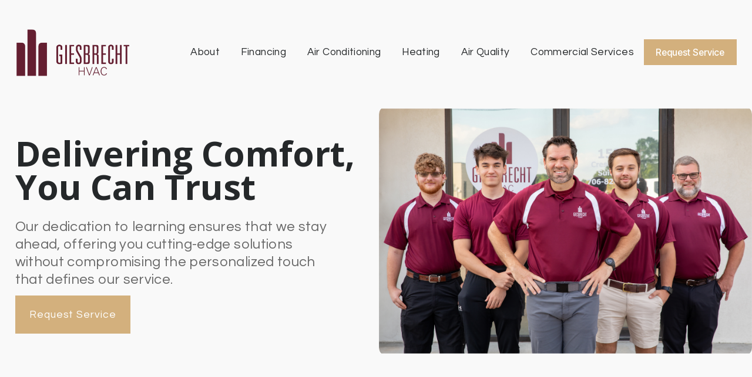

--- FILE ---
content_type: text/html;charset=utf-8
request_url: https://www.ghvacinc.com/
body_size: 50586
content:
<!doctype html>
<html xmlns:og="http://opengraphprotocol.org/schema/" xmlns:fb="http://www.facebook.com/2008/fbml" lang="en-US"  >
  <head>
    <meta http-equiv="X-UA-Compatible" content="IE=edge,chrome=1">
    <meta name="viewport" content="width=device-width, initial-scale=1">
    <!-- This is Squarespace. --><!-- bassoon-reed-wtrl -->
<base href="">
<meta charset="utf-8" />
<title>Giesbrecht HVAC, Inc. | Air Conditioner &amp; Furnace Repair &amp; Servic</title>
<meta http-equiv="Accept-CH" content="Sec-CH-UA-Platform-Version, Sec-CH-UA-Model" /><link rel="icon" type="image/x-icon" media="(prefers-color-scheme: light)" href="https://images.squarespace-cdn.com/content/v1/65b2790c0b83175df7337294/dc13f938-06f1-4298-a763-b279bbb7ccbb/favicon.ico?format=100w"/>
<link rel="icon" type="image/x-icon" media="(prefers-color-scheme: dark)" href="https://images.squarespace-cdn.com/content/v1/65b2790c0b83175df7337294/b58a26b9-6bd3-42be-be27-46bdb0e67ab7/favicon.ico?format=100w"/>
<link rel="canonical" href="https://www.ghvacinc.com"/>
<meta property="og:site_name" content="Giesbrecht HVAC, Inc. &#124; Air Conditioner &amp; Furnace Repair &amp; Servic"/>
<meta property="og:title" content="Giesbrecht HVAC, Inc. | Air Conditioner &amp; Furnace Repair &amp; Servic"/>
<meta property="og:url" content="https://www.ghvacinc.com"/>
<meta property="og:type" content="website"/>
<meta property="og:image" content="http://static1.squarespace.com/static/65b2790c0b83175df7337294/t/66351da115822666c3c1c6b7/1714757025713/6581a58c2c666b003a9c9cee_18f65312-f86a-414e-bd0e-e36c7dbbbf7f.png+%281%29.png?format=1500w"/>
<meta property="og:image:width" content="500"/>
<meta property="og:image:height" content="500"/>
<meta itemprop="name" content="Giesbrecht HVAC, Inc. &#124; Air Conditioner &amp; Furnace Repair &amp; Servic"/>
<meta itemprop="url" content="https://www.ghvacinc.com"/>
<meta itemprop="thumbnailUrl" content="http://static1.squarespace.com/static/65b2790c0b83175df7337294/t/66351da115822666c3c1c6b7/1714757025713/6581a58c2c666b003a9c9cee_18f65312-f86a-414e-bd0e-e36c7dbbbf7f.png+%281%29.png?format=1500w"/>
<link rel="image_src" href="http://static1.squarespace.com/static/65b2790c0b83175df7337294/t/66351da115822666c3c1c6b7/1714757025713/6581a58c2c666b003a9c9cee_18f65312-f86a-414e-bd0e-e36c7dbbbf7f.png+%281%29.png?format=1500w" />
<meta itemprop="image" content="http://static1.squarespace.com/static/65b2790c0b83175df7337294/t/66351da115822666c3c1c6b7/1714757025713/6581a58c2c666b003a9c9cee_18f65312-f86a-414e-bd0e-e36c7dbbbf7f.png+%281%29.png?format=1500w"/>
<meta name="twitter:title" content="Giesbrecht HVAC, Inc. &#124; Air Conditioner &amp; Furnace Repair &amp; Servic"/>
<meta name="twitter:image" content="http://static1.squarespace.com/static/65b2790c0b83175df7337294/t/66351da115822666c3c1c6b7/1714757025713/6581a58c2c666b003a9c9cee_18f65312-f86a-414e-bd0e-e36c7dbbbf7f.png+%281%29.png?format=1500w"/>
<meta name="twitter:url" content="https://www.ghvacinc.com"/>
<meta name="twitter:card" content="summary"/>
<meta name="description" content="" />
<link rel="preconnect" href="https://images.squarespace-cdn.com">
<link rel="preconnect" href="https://use.typekit.net" crossorigin>
<link rel="preconnect" href="https://p.typekit.net" crossorigin>
<script type="text/javascript" src="//use.typekit.net/ik/[base64].js" async fetchpriority="high" onload="try{Typekit.load();}catch(e){} document.documentElement.classList.remove('wf-loading');"></script>
<script>document.documentElement.classList.add('wf-loading')</script>
<style>@keyframes fonts-loading { 0%, 99% { color: transparent; } } html.wf-loading * { animation: fonts-loading 3s; }</style>
<link rel="preconnect" href="https://fonts.gstatic.com" crossorigin>
<link rel="stylesheet" href="https://fonts.googleapis.com/css2?family=Inter+Tight:ital,wght@0,500;0,700;1,500;1,700&family=Open+Sans:ital,wght@0,300;0,700;1,300;1,700&family=Questrial:ital,wght@0,400"><script type="text/javascript" crossorigin="anonymous" defer="true" nomodule="nomodule" src="//assets.squarespace.com/@sqs/polyfiller/1.6/legacy.js"></script>
<script type="text/javascript" crossorigin="anonymous" defer="true" src="//assets.squarespace.com/@sqs/polyfiller/1.6/modern.js"></script>
<script type="text/javascript">SQUARESPACE_ROLLUPS = {};</script>
<script>(function(rollups, name) { if (!rollups[name]) { rollups[name] = {}; } rollups[name].js = ["//assets.squarespace.com/universal/scripts-compressed/extract-css-runtime-0f9d3fbd0a7ffc85-min.en-US.js"]; })(SQUARESPACE_ROLLUPS, 'squarespace-extract_css_runtime');</script>
<script crossorigin="anonymous" src="//assets.squarespace.com/universal/scripts-compressed/extract-css-runtime-0f9d3fbd0a7ffc85-min.en-US.js" defer ></script><script>(function(rollups, name) { if (!rollups[name]) { rollups[name] = {}; } rollups[name].js = ["//assets.squarespace.com/universal/scripts-compressed/extract-css-moment-js-vendor-6f2a1f6ec9a41489-min.en-US.js"]; })(SQUARESPACE_ROLLUPS, 'squarespace-extract_css_moment_js_vendor');</script>
<script crossorigin="anonymous" src="//assets.squarespace.com/universal/scripts-compressed/extract-css-moment-js-vendor-6f2a1f6ec9a41489-min.en-US.js" defer ></script><script>(function(rollups, name) { if (!rollups[name]) { rollups[name] = {}; } rollups[name].js = ["//assets.squarespace.com/universal/scripts-compressed/cldr-resource-pack-22ed584d99d9b83d-min.en-US.js"]; })(SQUARESPACE_ROLLUPS, 'squarespace-cldr_resource_pack');</script>
<script crossorigin="anonymous" src="//assets.squarespace.com/universal/scripts-compressed/cldr-resource-pack-22ed584d99d9b83d-min.en-US.js" defer ></script><script>(function(rollups, name) { if (!rollups[name]) { rollups[name] = {}; } rollups[name].js = ["//assets.squarespace.com/universal/scripts-compressed/common-vendors-stable-fbd854d40b0804b7-min.en-US.js"]; })(SQUARESPACE_ROLLUPS, 'squarespace-common_vendors_stable');</script>
<script crossorigin="anonymous" src="//assets.squarespace.com/universal/scripts-compressed/common-vendors-stable-fbd854d40b0804b7-min.en-US.js" defer ></script><script>(function(rollups, name) { if (!rollups[name]) { rollups[name] = {}; } rollups[name].js = ["//assets.squarespace.com/universal/scripts-compressed/common-vendors-7052b75402b03b15-min.en-US.js"]; })(SQUARESPACE_ROLLUPS, 'squarespace-common_vendors');</script>
<script crossorigin="anonymous" src="//assets.squarespace.com/universal/scripts-compressed/common-vendors-7052b75402b03b15-min.en-US.js" defer ></script><script>(function(rollups, name) { if (!rollups[name]) { rollups[name] = {}; } rollups[name].js = ["//assets.squarespace.com/universal/scripts-compressed/common-b4bd88c17c2a785b-min.en-US.js"]; })(SQUARESPACE_ROLLUPS, 'squarespace-common');</script>
<script crossorigin="anonymous" src="//assets.squarespace.com/universal/scripts-compressed/common-b4bd88c17c2a785b-min.en-US.js" defer ></script><script>(function(rollups, name) { if (!rollups[name]) { rollups[name] = {}; } rollups[name].js = ["//assets.squarespace.com/universal/scripts-compressed/performance-ad9e27deecfccdcd-min.en-US.js"]; })(SQUARESPACE_ROLLUPS, 'squarespace-performance');</script>
<script crossorigin="anonymous" src="//assets.squarespace.com/universal/scripts-compressed/performance-ad9e27deecfccdcd-min.en-US.js" defer ></script><script data-name="static-context">Static = window.Static || {}; Static.SQUARESPACE_CONTEXT = {"betaFeatureFlags":["override_block_styles","nested_categories","campaigns_merch_state","modernized-pdp-m2-enabled","campaigns_discount_section_in_blasts","member_areas_feature","i18n_beta_website_locales","commerce-product-forms-rendering","campaigns_import_discounts","supports_versioned_template_assets","form_block_first_last_name_required","marketing_automations","scripts_defer","contacts_and_campaigns_redesign","campaigns_new_image_layout_picker","enable_form_submission_trigger","marketing_landing_page","campaigns_discount_section_in_automations","section-sdk-plp-list-view-atc-button-enabled","new_stacked_index","campaigns_thumbnail_layout"],"facebookAppId":"314192535267336","facebookApiVersion":"v6.0","rollups":{"squarespace-announcement-bar":{"js":"//assets.squarespace.com/universal/scripts-compressed/announcement-bar-cbedc76c6324797f-min.en-US.js"},"squarespace-audio-player":{"css":"//assets.squarespace.com/universal/styles-compressed/audio-player-b05f5197a871c566-min.en-US.css","js":"//assets.squarespace.com/universal/scripts-compressed/audio-player-da2700baaad04b07-min.en-US.js"},"squarespace-blog-collection-list":{"css":"//assets.squarespace.com/universal/styles-compressed/blog-collection-list-b4046463b72f34e2-min.en-US.css","js":"//assets.squarespace.com/universal/scripts-compressed/blog-collection-list-f78db80fc1cd6fce-min.en-US.js"},"squarespace-calendar-block-renderer":{"css":"//assets.squarespace.com/universal/styles-compressed/calendar-block-renderer-b72d08ba4421f5a0-min.en-US.css","js":"//assets.squarespace.com/universal/scripts-compressed/calendar-block-renderer-867a1d519964ab77-min.en-US.js"},"squarespace-chartjs-helpers":{"css":"//assets.squarespace.com/universal/styles-compressed/chartjs-helpers-96b256171ee039c1-min.en-US.css","js":"//assets.squarespace.com/universal/scripts-compressed/chartjs-helpers-4fd57f343946d08e-min.en-US.js"},"squarespace-comments":{"css":"//assets.squarespace.com/universal/styles-compressed/comments-621cedd89299c26d-min.en-US.css","js":"//assets.squarespace.com/universal/scripts-compressed/comments-cc444fae3fead46c-min.en-US.js"},"squarespace-custom-css-popup":{"css":"//assets.squarespace.com/universal/styles-compressed/custom-css-popup-2521e9fac704ef13-min.en-US.css","js":"//assets.squarespace.com/universal/scripts-compressed/custom-css-popup-a8c3b9321145de8d-min.en-US.js"},"squarespace-dialog":{"css":"//assets.squarespace.com/universal/styles-compressed/dialog-f9093f2d526b94df-min.en-US.css","js":"//assets.squarespace.com/universal/scripts-compressed/dialog-45f2a86bb0fad8dc-min.en-US.js"},"squarespace-events-collection":{"css":"//assets.squarespace.com/universal/styles-compressed/events-collection-b72d08ba4421f5a0-min.en-US.css","js":"//assets.squarespace.com/universal/scripts-compressed/events-collection-14cfd7ddff021d8b-min.en-US.js"},"squarespace-form-rendering-utils":{"js":"//assets.squarespace.com/universal/scripts-compressed/form-rendering-utils-2823e76ff925bfc2-min.en-US.js"},"squarespace-forms":{"css":"//assets.squarespace.com/universal/styles-compressed/forms-0afd3c6ac30bbab1-min.en-US.css","js":"//assets.squarespace.com/universal/scripts-compressed/forms-9b71770e3caa3dc7-min.en-US.js"},"squarespace-gallery-collection-list":{"css":"//assets.squarespace.com/universal/styles-compressed/gallery-collection-list-b4046463b72f34e2-min.en-US.css","js":"//assets.squarespace.com/universal/scripts-compressed/gallery-collection-list-07747667a3187b76-min.en-US.js"},"squarespace-image-zoom":{"css":"//assets.squarespace.com/universal/styles-compressed/image-zoom-b4046463b72f34e2-min.en-US.css","js":"//assets.squarespace.com/universal/scripts-compressed/image-zoom-60c18dc5f8f599ea-min.en-US.js"},"squarespace-pinterest":{"css":"//assets.squarespace.com/universal/styles-compressed/pinterest-b4046463b72f34e2-min.en-US.css","js":"//assets.squarespace.com/universal/scripts-compressed/pinterest-7d6f6ab4e8d3bd3f-min.en-US.js"},"squarespace-popup-overlay":{"css":"//assets.squarespace.com/universal/styles-compressed/popup-overlay-b742b752f5880972-min.en-US.css","js":"//assets.squarespace.com/universal/scripts-compressed/popup-overlay-2b60d0db5b93df47-min.en-US.js"},"squarespace-product-quick-view":{"css":"//assets.squarespace.com/universal/styles-compressed/product-quick-view-9548705e5cf7ee87-min.en-US.css","js":"//assets.squarespace.com/universal/scripts-compressed/product-quick-view-0ac41718ff11b694-min.en-US.js"},"squarespace-products-collection-item-v2":{"css":"//assets.squarespace.com/universal/styles-compressed/products-collection-item-v2-b4046463b72f34e2-min.en-US.css","js":"//assets.squarespace.com/universal/scripts-compressed/products-collection-item-v2-e3a3f101748fca6e-min.en-US.js"},"squarespace-products-collection-list-v2":{"css":"//assets.squarespace.com/universal/styles-compressed/products-collection-list-v2-b4046463b72f34e2-min.en-US.css","js":"//assets.squarespace.com/universal/scripts-compressed/products-collection-list-v2-eedc544f4cc56af4-min.en-US.js"},"squarespace-search-page":{"css":"//assets.squarespace.com/universal/styles-compressed/search-page-90a67fc09b9b32c6-min.en-US.css","js":"//assets.squarespace.com/universal/scripts-compressed/search-page-e64261438cc72da8-min.en-US.js"},"squarespace-search-preview":{"js":"//assets.squarespace.com/universal/scripts-compressed/search-preview-cd4d6b833e1e7e59-min.en-US.js"},"squarespace-simple-liking":{"css":"//assets.squarespace.com/universal/styles-compressed/simple-liking-701bf8bbc05ec6aa-min.en-US.css","js":"//assets.squarespace.com/universal/scripts-compressed/simple-liking-c63bf8989a1c119a-min.en-US.js"},"squarespace-social-buttons":{"css":"//assets.squarespace.com/universal/styles-compressed/social-buttons-95032e5fa98e47a5-min.en-US.css","js":"//assets.squarespace.com/universal/scripts-compressed/social-buttons-0839ae7d1715ddd3-min.en-US.js"},"squarespace-tourdates":{"css":"//assets.squarespace.com/universal/styles-compressed/tourdates-b4046463b72f34e2-min.en-US.css","js":"//assets.squarespace.com/universal/scripts-compressed/tourdates-3d0769ff3268f527-min.en-US.js"},"squarespace-website-overlays-manager":{"css":"//assets.squarespace.com/universal/styles-compressed/website-overlays-manager-07ea5a4e004e6710-min.en-US.css","js":"//assets.squarespace.com/universal/scripts-compressed/website-overlays-manager-532fc21fb15f0ba1-min.en-US.js"}},"pageType":2,"website":{"id":"65b2790c0b83175df7337294","identifier":"bassoon-reed-wtrl","websiteType":1,"contentModifiedOn":1749475412133,"cloneable":false,"hasBeenCloneable":false,"siteStatus":{},"language":"en-US","translationLocale":"en-US","formattingLocale":"en-US","timeZone":"America/New_York","machineTimeZoneOffset":-18000000,"timeZoneOffset":-18000000,"timeZoneAbbr":"EST","siteTitle":"Giesbrecht HVAC, Inc. | Air Conditioner & Furnace Repair & Servic","fullSiteTitle":"Giesbrecht HVAC, Inc. | Air Conditioner & Furnace Repair & Servic","location":{},"logoImageId":"662fe65a3adfa034618c10cd","mobileLogoImageId":"662fe673afede7042d887851","shareButtonOptions":{"7":true,"3":true,"8":true,"2":true,"6":true,"1":true,"4":true},"logoImageUrl":"//images.squarespace-cdn.com/content/v1/65b2790c0b83175df7337294/26a0020c-4218-401d-b789-abf42c0bcd2e/Giesbrecht_Logo-V+%282%29+1.png","mobileLogoImageUrl":"//images.squarespace-cdn.com/content/v1/65b2790c0b83175df7337294/26a0020c-4218-401d-b789-abf42c0bcd2e/Giesbrecht_Logo-V+%282%29+1.png","authenticUrl":"https://www.ghvacinc.com","internalUrl":"https://bassoon-reed-wtrl.squarespace.com","baseUrl":"https://www.ghvacinc.com","primaryDomain":"www.ghvacinc.com","sslSetting":3,"isHstsEnabled":true,"socialAccounts":[{"serviceId":60,"screenname":"Facebook","addedOn":1706890981425,"profileUrl":"https://www.facebook.com/ghvacinc","iconEnabled":true,"serviceName":"facebook-unauth"}],"typekitId":"","statsMigrated":false,"imageMetadataProcessingEnabled":false,"screenshotId":"5243a23c90477620c1bfa13ede349b71c02b24b7cdf7502d5bf2a8ae2c8e445d","captchaSettings":{"siteKey":"","enabledForDonations":false},"showOwnerLogin":false},"websiteSettings":{"id":"65b2790c0b83175df7337296","websiteId":"65b2790c0b83175df7337294","subjects":[],"country":"US","state":"GA","simpleLikingEnabled":true,"mobileInfoBarSettings":{"isContactEmailEnabled":false,"isContactPhoneNumberEnabled":false,"isLocationEnabled":false,"isBusinessHoursEnabled":false},"announcementBarSettings":{"style":2,"text":"<p class=\"\" style=\"white-space:pre-wrap;\"><strong>Need Help Now? Call Our Emergency Hotline: </strong><a href=\"tel:7068260644\"><strong>(706) 826-0644</strong></a></p>"},"commentLikesAllowed":true,"commentAnonAllowed":true,"commentThreaded":true,"commentApprovalRequired":false,"commentAvatarsOn":true,"commentSortType":2,"commentFlagThreshold":0,"commentFlagsAllowed":true,"commentEnableByDefault":true,"commentDisableAfterDaysDefault":0,"disqusShortname":"","commentsEnabled":false,"businessHours":{},"storeSettings":{"returnPolicy":null,"termsOfService":null,"privacyPolicy":null,"expressCheckout":false,"continueShoppingLinkUrl":"/","useLightCart":false,"showNoteField":false,"shippingCountryDefaultValue":"US","billToShippingDefaultValue":false,"showShippingPhoneNumber":true,"isShippingPhoneRequired":false,"showBillingPhoneNumber":true,"isBillingPhoneRequired":false,"currenciesSupported":["USD","CAD","GBP","AUD","EUR","CHF","NOK","SEK","DKK","NZD","SGD","MXN","HKD","CZK","ILS","MYR","RUB","PHP","PLN","THB","BRL","ARS","COP","IDR","INR","JPY","ZAR"],"defaultCurrency":"USD","selectedCurrency":"USD","measurementStandard":1,"showCustomCheckoutForm":false,"checkoutPageMarketingOptInEnabled":true,"enableMailingListOptInByDefault":false,"sameAsRetailLocation":false,"merchandisingSettings":{"scarcityEnabledOnProductItems":false,"scarcityEnabledOnProductBlocks":false,"scarcityMessageType":"DEFAULT_SCARCITY_MESSAGE","scarcityThreshold":10,"multipleQuantityAllowedForServices":true,"restockNotificationsEnabled":false,"restockNotificationsSuccessText":"","restockNotificationsMailingListSignUpEnabled":false,"relatedProductsEnabled":false,"relatedProductsOrdering":"random","soldOutVariantsDropdownDisabled":false,"productComposerOptedIn":false,"productComposerABTestOptedOut":false,"productReviewsEnabled":false},"minimumOrderSubtotalEnabled":false,"minimumOrderSubtotal":{"currency":"USD","value":"0.00"},"addToCartConfirmationType":2,"isLive":false,"multipleQuantityAllowedForServices":true},"useEscapeKeyToLogin":false,"ssBadgeType":1,"ssBadgePosition":4,"ssBadgeVisibility":1,"ssBadgeDevices":1,"pinterestOverlayOptions":{"mode":"disabled"},"userAccountsSettings":{"loginAllowed":false,"signupAllowed":false}},"cookieSettings":{"isCookieBannerEnabled":false,"isRestrictiveCookiePolicyEnabled":false,"cookieBannerText":"","cookieBannerTheme":"","cookieBannerVariant":"","cookieBannerPosition":"","cookieBannerCtaVariant":"","cookieBannerCtaText":"","cookieBannerAcceptType":"OPT_IN","cookieBannerOptOutCtaText":"","cookieBannerHasOptOut":false,"cookieBannerHasManageCookies":true,"cookieBannerManageCookiesLabel":"","cookieBannerSavedPreferencesText":"","cookieBannerSavedPreferencesLayout":"PILL"},"websiteCloneable":false,"collection":{"title":"Home","id":"65b27911c3b6960fefd7d6d5","fullUrl":"/","type":10,"permissionType":1},"subscribed":false,"appDomain":"squarespace.com","templateTweakable":true,"tweakJSON":{"form-use-theme-colors":"true","header-logo-height":"85px","header-mobile-logo-max-height":"45px","header-vert-padding":"0.5vw","header-width":"Full","maxPageWidth":"1400px","mobile-header-vert-padding":"6vw","pagePadding":"2vw","tweak-blog-alternating-side-by-side-image-aspect-ratio":"1:1 Square","tweak-blog-alternating-side-by-side-image-spacing":"6%","tweak-blog-alternating-side-by-side-meta-spacing":"20px","tweak-blog-alternating-side-by-side-primary-meta":"Categories","tweak-blog-alternating-side-by-side-read-more-spacing":"20px","tweak-blog-alternating-side-by-side-secondary-meta":"Date","tweak-blog-basic-grid-columns":"2","tweak-blog-basic-grid-image-aspect-ratio":"3:2 Standard","tweak-blog-basic-grid-image-spacing":"30px","tweak-blog-basic-grid-meta-spacing":"17px","tweak-blog-basic-grid-primary-meta":"Categories","tweak-blog-basic-grid-read-more-spacing":"16px","tweak-blog-basic-grid-secondary-meta":"Date","tweak-blog-item-custom-width":"75","tweak-blog-item-show-author-profile":"false","tweak-blog-item-width":"Narrow","tweak-blog-masonry-columns":"2","tweak-blog-masonry-horizontal-spacing":"64px","tweak-blog-masonry-image-spacing":"20px","tweak-blog-masonry-meta-spacing":"10px","tweak-blog-masonry-primary-meta":"Categories","tweak-blog-masonry-read-more-spacing":"22px","tweak-blog-masonry-secondary-meta":"Date","tweak-blog-masonry-vertical-spacing":"231px","tweak-blog-side-by-side-image-aspect-ratio":"1:1 Square","tweak-blog-side-by-side-image-spacing":"6%","tweak-blog-side-by-side-meta-spacing":"20px","tweak-blog-side-by-side-primary-meta":"Categories","tweak-blog-side-by-side-read-more-spacing":"20px","tweak-blog-side-by-side-secondary-meta":"Date","tweak-blog-single-column-image-spacing":"50px","tweak-blog-single-column-meta-spacing":"30px","tweak-blog-single-column-primary-meta":"Categories","tweak-blog-single-column-read-more-spacing":"30px","tweak-blog-single-column-secondary-meta":"Date","tweak-events-stacked-show-thumbnails":"true","tweak-events-stacked-thumbnail-size":"3:2 Standard","tweak-fixed-header":"false","tweak-fixed-header-style":"Basic","tweak-global-animations-animation-curve":"ease","tweak-global-animations-animation-delay":"0.6s","tweak-global-animations-animation-duration":"0.80s","tweak-global-animations-animation-style":"fade","tweak-global-animations-animation-type":"slide","tweak-global-animations-complexity-level":"detailed","tweak-global-animations-enabled":"true","tweak-portfolio-grid-basic-custom-height":"50","tweak-portfolio-grid-overlay-custom-height":"50","tweak-portfolio-hover-follow-acceleration":"10%","tweak-portfolio-hover-follow-animation-duration":"Fast","tweak-portfolio-hover-follow-animation-type":"Fade","tweak-portfolio-hover-follow-delimiter":"Bullet","tweak-portfolio-hover-follow-front":"false","tweak-portfolio-hover-follow-layout":"Inline","tweak-portfolio-hover-follow-size":"50","tweak-portfolio-hover-follow-text-spacing-x":"1.5","tweak-portfolio-hover-follow-text-spacing-y":"1.5","tweak-portfolio-hover-static-animation-duration":"Fast","tweak-portfolio-hover-static-animation-type":"Fade","tweak-portfolio-hover-static-delimiter":"Hyphen","tweak-portfolio-hover-static-front":"true","tweak-portfolio-hover-static-layout":"Inline","tweak-portfolio-hover-static-size":"50","tweak-portfolio-hover-static-text-spacing-x":"1.5","tweak-portfolio-hover-static-text-spacing-y":"1.5","tweak-portfolio-index-background-animation-duration":"Medium","tweak-portfolio-index-background-animation-type":"Fade","tweak-portfolio-index-background-custom-height":"50","tweak-portfolio-index-background-delimiter":"None","tweak-portfolio-index-background-height":"Large","tweak-portfolio-index-background-horizontal-alignment":"Center","tweak-portfolio-index-background-link-format":"Stacked","tweak-portfolio-index-background-persist":"false","tweak-portfolio-index-background-vertical-alignment":"Middle","tweak-portfolio-index-background-width":"Full","tweak-product-basic-item-click-action":"None","tweak-product-basic-item-gallery-aspect-ratio":"1:1 Square","tweak-product-basic-item-gallery-design":"Slideshow","tweak-product-basic-item-gallery-width":"53%","tweak-product-basic-item-hover-action":"Zoom","tweak-product-basic-item-image-spacing":"10vw","tweak-product-basic-item-image-zoom-factor":"1.5","tweak-product-basic-item-product-variant-display":"Dropdown","tweak-product-basic-item-thumbnail-placement":"Side","tweak-product-basic-item-variant-picker-layout":"Dropdowns","tweak-products-add-to-cart-button":"false","tweak-products-columns":"2","tweak-products-gutter-column":"2vw","tweak-products-gutter-row":"4vw","tweak-products-header-text-alignment":"Middle","tweak-products-image-aspect-ratio":"1:1 Square","tweak-products-image-text-spacing":"2vw","tweak-products-mobile-columns":"1","tweak-products-text-alignment":"Middle","tweak-products-width":"Full","tweak-transparent-header":"false"},"templateId":"5c5a519771c10ba3470d8101","templateVersion":"7.1","pageFeatures":[1,2,4],"gmRenderKey":"QUl6YVN5Q0JUUk9xNkx1dkZfSUUxcjQ2LVQ0QWVUU1YtMGQ3bXk4","templateScriptsRootUrl":"https://static1.squarespace.com/static/vta/5c5a519771c10ba3470d8101/scripts/","impersonatedSession":false,"tzData":{"zones":[[-300,"US","E%sT",null]],"rules":{"US":[[1967,2006,null,"Oct","lastSun","2:00","0","S"],[1987,2006,null,"Apr","Sun>=1","2:00","1:00","D"],[2007,"max",null,"Mar","Sun>=8","2:00","1:00","D"],[2007,"max",null,"Nov","Sun>=1","2:00","0","S"]]}},"showAnnouncementBar":true,"recaptchaEnterpriseContext":{"recaptchaEnterpriseSiteKey":"6LdDFQwjAAAAAPigEvvPgEVbb7QBm-TkVJdDTlAv"},"i18nContext":{"timeZoneData":{"id":"America/New_York","name":"Eastern Time"}},"env":"PRODUCTION","visitorFormContext":{"formFieldFormats":{"countries":[{"name":"Afghanistan","code":"AF","phoneCode":"+93"},{"name":"\u00C5land Islands","code":"AX","phoneCode":"+358"},{"name":"Albania","code":"AL","phoneCode":"+355"},{"name":"Algeria","code":"DZ","phoneCode":"+213"},{"name":"American Samoa","code":"AS","phoneCode":"+1"},{"name":"Andorra","code":"AD","phoneCode":"+376"},{"name":"Angola","code":"AO","phoneCode":"+244"},{"name":"Anguilla","code":"AI","phoneCode":"+1"},{"name":"Antigua & Barbuda","code":"AG","phoneCode":"+1"},{"name":"Argentina","code":"AR","phoneCode":"+54"},{"name":"Armenia","code":"AM","phoneCode":"+374"},{"name":"Aruba","code":"AW","phoneCode":"+297"},{"name":"Ascension Island","code":"AC","phoneCode":"+247"},{"name":"Australia","code":"AU","phoneCode":"+61"},{"name":"Austria","code":"AT","phoneCode":"+43"},{"name":"Azerbaijan","code":"AZ","phoneCode":"+994"},{"name":"Bahamas","code":"BS","phoneCode":"+1"},{"name":"Bahrain","code":"BH","phoneCode":"+973"},{"name":"Bangladesh","code":"BD","phoneCode":"+880"},{"name":"Barbados","code":"BB","phoneCode":"+1"},{"name":"Belarus","code":"BY","phoneCode":"+375"},{"name":"Belgium","code":"BE","phoneCode":"+32"},{"name":"Belize","code":"BZ","phoneCode":"+501"},{"name":"Benin","code":"BJ","phoneCode":"+229"},{"name":"Bermuda","code":"BM","phoneCode":"+1"},{"name":"Bhutan","code":"BT","phoneCode":"+975"},{"name":"Bolivia","code":"BO","phoneCode":"+591"},{"name":"Bosnia & Herzegovina","code":"BA","phoneCode":"+387"},{"name":"Botswana","code":"BW","phoneCode":"+267"},{"name":"Brazil","code":"BR","phoneCode":"+55"},{"name":"British Indian Ocean Territory","code":"IO","phoneCode":"+246"},{"name":"British Virgin Islands","code":"VG","phoneCode":"+1"},{"name":"Brunei","code":"BN","phoneCode":"+673"},{"name":"Bulgaria","code":"BG","phoneCode":"+359"},{"name":"Burkina Faso","code":"BF","phoneCode":"+226"},{"name":"Burundi","code":"BI","phoneCode":"+257"},{"name":"Cambodia","code":"KH","phoneCode":"+855"},{"name":"Cameroon","code":"CM","phoneCode":"+237"},{"name":"Canada","code":"CA","phoneCode":"+1"},{"name":"Cape Verde","code":"CV","phoneCode":"+238"},{"name":"Caribbean Netherlands","code":"BQ","phoneCode":"+599"},{"name":"Cayman Islands","code":"KY","phoneCode":"+1"},{"name":"Central African Republic","code":"CF","phoneCode":"+236"},{"name":"Chad","code":"TD","phoneCode":"+235"},{"name":"Chile","code":"CL","phoneCode":"+56"},{"name":"China","code":"CN","phoneCode":"+86"},{"name":"Christmas Island","code":"CX","phoneCode":"+61"},{"name":"Cocos (Keeling) Islands","code":"CC","phoneCode":"+61"},{"name":"Colombia","code":"CO","phoneCode":"+57"},{"name":"Comoros","code":"KM","phoneCode":"+269"},{"name":"Congo - Brazzaville","code":"CG","phoneCode":"+242"},{"name":"Congo - Kinshasa","code":"CD","phoneCode":"+243"},{"name":"Cook Islands","code":"CK","phoneCode":"+682"},{"name":"Costa Rica","code":"CR","phoneCode":"+506"},{"name":"C\u00F4te d\u2019Ivoire","code":"CI","phoneCode":"+225"},{"name":"Croatia","code":"HR","phoneCode":"+385"},{"name":"Cuba","code":"CU","phoneCode":"+53"},{"name":"Cura\u00E7ao","code":"CW","phoneCode":"+599"},{"name":"Cyprus","code":"CY","phoneCode":"+357"},{"name":"Czechia","code":"CZ","phoneCode":"+420"},{"name":"Denmark","code":"DK","phoneCode":"+45"},{"name":"Djibouti","code":"DJ","phoneCode":"+253"},{"name":"Dominica","code":"DM","phoneCode":"+1"},{"name":"Dominican Republic","code":"DO","phoneCode":"+1"},{"name":"Ecuador","code":"EC","phoneCode":"+593"},{"name":"Egypt","code":"EG","phoneCode":"+20"},{"name":"El Salvador","code":"SV","phoneCode":"+503"},{"name":"Equatorial Guinea","code":"GQ","phoneCode":"+240"},{"name":"Eritrea","code":"ER","phoneCode":"+291"},{"name":"Estonia","code":"EE","phoneCode":"+372"},{"name":"Eswatini","code":"SZ","phoneCode":"+268"},{"name":"Ethiopia","code":"ET","phoneCode":"+251"},{"name":"Falkland Islands","code":"FK","phoneCode":"+500"},{"name":"Faroe Islands","code":"FO","phoneCode":"+298"},{"name":"Fiji","code":"FJ","phoneCode":"+679"},{"name":"Finland","code":"FI","phoneCode":"+358"},{"name":"France","code":"FR","phoneCode":"+33"},{"name":"French Guiana","code":"GF","phoneCode":"+594"},{"name":"French Polynesia","code":"PF","phoneCode":"+689"},{"name":"Gabon","code":"GA","phoneCode":"+241"},{"name":"Gambia","code":"GM","phoneCode":"+220"},{"name":"Georgia","code":"GE","phoneCode":"+995"},{"name":"Germany","code":"DE","phoneCode":"+49"},{"name":"Ghana","code":"GH","phoneCode":"+233"},{"name":"Gibraltar","code":"GI","phoneCode":"+350"},{"name":"Greece","code":"GR","phoneCode":"+30"},{"name":"Greenland","code":"GL","phoneCode":"+299"},{"name":"Grenada","code":"GD","phoneCode":"+1"},{"name":"Guadeloupe","code":"GP","phoneCode":"+590"},{"name":"Guam","code":"GU","phoneCode":"+1"},{"name":"Guatemala","code":"GT","phoneCode":"+502"},{"name":"Guernsey","code":"GG","phoneCode":"+44"},{"name":"Guinea","code":"GN","phoneCode":"+224"},{"name":"Guinea-Bissau","code":"GW","phoneCode":"+245"},{"name":"Guyana","code":"GY","phoneCode":"+592"},{"name":"Haiti","code":"HT","phoneCode":"+509"},{"name":"Honduras","code":"HN","phoneCode":"+504"},{"name":"Hong Kong SAR China","code":"HK","phoneCode":"+852"},{"name":"Hungary","code":"HU","phoneCode":"+36"},{"name":"Iceland","code":"IS","phoneCode":"+354"},{"name":"India","code":"IN","phoneCode":"+91"},{"name":"Indonesia","code":"ID","phoneCode":"+62"},{"name":"Iran","code":"IR","phoneCode":"+98"},{"name":"Iraq","code":"IQ","phoneCode":"+964"},{"name":"Ireland","code":"IE","phoneCode":"+353"},{"name":"Isle of Man","code":"IM","phoneCode":"+44"},{"name":"Israel","code":"IL","phoneCode":"+972"},{"name":"Italy","code":"IT","phoneCode":"+39"},{"name":"Jamaica","code":"JM","phoneCode":"+1"},{"name":"Japan","code":"JP","phoneCode":"+81"},{"name":"Jersey","code":"JE","phoneCode":"+44"},{"name":"Jordan","code":"JO","phoneCode":"+962"},{"name":"Kazakhstan","code":"KZ","phoneCode":"+7"},{"name":"Kenya","code":"KE","phoneCode":"+254"},{"name":"Kiribati","code":"KI","phoneCode":"+686"},{"name":"Kosovo","code":"XK","phoneCode":"+383"},{"name":"Kuwait","code":"KW","phoneCode":"+965"},{"name":"Kyrgyzstan","code":"KG","phoneCode":"+996"},{"name":"Laos","code":"LA","phoneCode":"+856"},{"name":"Latvia","code":"LV","phoneCode":"+371"},{"name":"Lebanon","code":"LB","phoneCode":"+961"},{"name":"Lesotho","code":"LS","phoneCode":"+266"},{"name":"Liberia","code":"LR","phoneCode":"+231"},{"name":"Libya","code":"LY","phoneCode":"+218"},{"name":"Liechtenstein","code":"LI","phoneCode":"+423"},{"name":"Lithuania","code":"LT","phoneCode":"+370"},{"name":"Luxembourg","code":"LU","phoneCode":"+352"},{"name":"Macao SAR China","code":"MO","phoneCode":"+853"},{"name":"Madagascar","code":"MG","phoneCode":"+261"},{"name":"Malawi","code":"MW","phoneCode":"+265"},{"name":"Malaysia","code":"MY","phoneCode":"+60"},{"name":"Maldives","code":"MV","phoneCode":"+960"},{"name":"Mali","code":"ML","phoneCode":"+223"},{"name":"Malta","code":"MT","phoneCode":"+356"},{"name":"Marshall Islands","code":"MH","phoneCode":"+692"},{"name":"Martinique","code":"MQ","phoneCode":"+596"},{"name":"Mauritania","code":"MR","phoneCode":"+222"},{"name":"Mauritius","code":"MU","phoneCode":"+230"},{"name":"Mayotte","code":"YT","phoneCode":"+262"},{"name":"Mexico","code":"MX","phoneCode":"+52"},{"name":"Micronesia","code":"FM","phoneCode":"+691"},{"name":"Moldova","code":"MD","phoneCode":"+373"},{"name":"Monaco","code":"MC","phoneCode":"+377"},{"name":"Mongolia","code":"MN","phoneCode":"+976"},{"name":"Montenegro","code":"ME","phoneCode":"+382"},{"name":"Montserrat","code":"MS","phoneCode":"+1"},{"name":"Morocco","code":"MA","phoneCode":"+212"},{"name":"Mozambique","code":"MZ","phoneCode":"+258"},{"name":"Myanmar (Burma)","code":"MM","phoneCode":"+95"},{"name":"Namibia","code":"NA","phoneCode":"+264"},{"name":"Nauru","code":"NR","phoneCode":"+674"},{"name":"Nepal","code":"NP","phoneCode":"+977"},{"name":"Netherlands","code":"NL","phoneCode":"+31"},{"name":"New Caledonia","code":"NC","phoneCode":"+687"},{"name":"New Zealand","code":"NZ","phoneCode":"+64"},{"name":"Nicaragua","code":"NI","phoneCode":"+505"},{"name":"Niger","code":"NE","phoneCode":"+227"},{"name":"Nigeria","code":"NG","phoneCode":"+234"},{"name":"Niue","code":"NU","phoneCode":"+683"},{"name":"Norfolk Island","code":"NF","phoneCode":"+672"},{"name":"Northern Mariana Islands","code":"MP","phoneCode":"+1"},{"name":"North Korea","code":"KP","phoneCode":"+850"},{"name":"North Macedonia","code":"MK","phoneCode":"+389"},{"name":"Norway","code":"NO","phoneCode":"+47"},{"name":"Oman","code":"OM","phoneCode":"+968"},{"name":"Pakistan","code":"PK","phoneCode":"+92"},{"name":"Palau","code":"PW","phoneCode":"+680"},{"name":"Palestinian Territories","code":"PS","phoneCode":"+970"},{"name":"Panama","code":"PA","phoneCode":"+507"},{"name":"Papua New Guinea","code":"PG","phoneCode":"+675"},{"name":"Paraguay","code":"PY","phoneCode":"+595"},{"name":"Peru","code":"PE","phoneCode":"+51"},{"name":"Philippines","code":"PH","phoneCode":"+63"},{"name":"Poland","code":"PL","phoneCode":"+48"},{"name":"Portugal","code":"PT","phoneCode":"+351"},{"name":"Puerto Rico","code":"PR","phoneCode":"+1"},{"name":"Qatar","code":"QA","phoneCode":"+974"},{"name":"R\u00E9union","code":"RE","phoneCode":"+262"},{"name":"Romania","code":"RO","phoneCode":"+40"},{"name":"Russia","code":"RU","phoneCode":"+7"},{"name":"Rwanda","code":"RW","phoneCode":"+250"},{"name":"Samoa","code":"WS","phoneCode":"+685"},{"name":"San Marino","code":"SM","phoneCode":"+378"},{"name":"S\u00E3o Tom\u00E9 & Pr\u00EDncipe","code":"ST","phoneCode":"+239"},{"name":"Saudi Arabia","code":"SA","phoneCode":"+966"},{"name":"Senegal","code":"SN","phoneCode":"+221"},{"name":"Serbia","code":"RS","phoneCode":"+381"},{"name":"Seychelles","code":"SC","phoneCode":"+248"},{"name":"Sierra Leone","code":"SL","phoneCode":"+232"},{"name":"Singapore","code":"SG","phoneCode":"+65"},{"name":"Sint Maarten","code":"SX","phoneCode":"+1"},{"name":"Slovakia","code":"SK","phoneCode":"+421"},{"name":"Slovenia","code":"SI","phoneCode":"+386"},{"name":"Solomon Islands","code":"SB","phoneCode":"+677"},{"name":"Somalia","code":"SO","phoneCode":"+252"},{"name":"South Africa","code":"ZA","phoneCode":"+27"},{"name":"South Korea","code":"KR","phoneCode":"+82"},{"name":"South Sudan","code":"SS","phoneCode":"+211"},{"name":"Spain","code":"ES","phoneCode":"+34"},{"name":"Sri Lanka","code":"LK","phoneCode":"+94"},{"name":"St. Barth\u00E9lemy","code":"BL","phoneCode":"+590"},{"name":"St. Helena","code":"SH","phoneCode":"+290"},{"name":"St. Kitts & Nevis","code":"KN","phoneCode":"+1"},{"name":"St. Lucia","code":"LC","phoneCode":"+1"},{"name":"St. Martin","code":"MF","phoneCode":"+590"},{"name":"St. Pierre & Miquelon","code":"PM","phoneCode":"+508"},{"name":"St. Vincent & Grenadines","code":"VC","phoneCode":"+1"},{"name":"Sudan","code":"SD","phoneCode":"+249"},{"name":"Suriname","code":"SR","phoneCode":"+597"},{"name":"Svalbard & Jan Mayen","code":"SJ","phoneCode":"+47"},{"name":"Sweden","code":"SE","phoneCode":"+46"},{"name":"Switzerland","code":"CH","phoneCode":"+41"},{"name":"Syria","code":"SY","phoneCode":"+963"},{"name":"Taiwan","code":"TW","phoneCode":"+886"},{"name":"Tajikistan","code":"TJ","phoneCode":"+992"},{"name":"Tanzania","code":"TZ","phoneCode":"+255"},{"name":"Thailand","code":"TH","phoneCode":"+66"},{"name":"Timor-Leste","code":"TL","phoneCode":"+670"},{"name":"Togo","code":"TG","phoneCode":"+228"},{"name":"Tokelau","code":"TK","phoneCode":"+690"},{"name":"Tonga","code":"TO","phoneCode":"+676"},{"name":"Trinidad & Tobago","code":"TT","phoneCode":"+1"},{"name":"Tristan da Cunha","code":"TA","phoneCode":"+290"},{"name":"Tunisia","code":"TN","phoneCode":"+216"},{"name":"T\u00FCrkiye","code":"TR","phoneCode":"+90"},{"name":"Turkmenistan","code":"TM","phoneCode":"+993"},{"name":"Turks & Caicos Islands","code":"TC","phoneCode":"+1"},{"name":"Tuvalu","code":"TV","phoneCode":"+688"},{"name":"U.S. Virgin Islands","code":"VI","phoneCode":"+1"},{"name":"Uganda","code":"UG","phoneCode":"+256"},{"name":"Ukraine","code":"UA","phoneCode":"+380"},{"name":"United Arab Emirates","code":"AE","phoneCode":"+971"},{"name":"United Kingdom","code":"GB","phoneCode":"+44"},{"name":"United States","code":"US","phoneCode":"+1"},{"name":"Uruguay","code":"UY","phoneCode":"+598"},{"name":"Uzbekistan","code":"UZ","phoneCode":"+998"},{"name":"Vanuatu","code":"VU","phoneCode":"+678"},{"name":"Vatican City","code":"VA","phoneCode":"+39"},{"name":"Venezuela","code":"VE","phoneCode":"+58"},{"name":"Vietnam","code":"VN","phoneCode":"+84"},{"name":"Wallis & Futuna","code":"WF","phoneCode":"+681"},{"name":"Western Sahara","code":"EH","phoneCode":"+212"},{"name":"Yemen","code":"YE","phoneCode":"+967"},{"name":"Zambia","code":"ZM","phoneCode":"+260"},{"name":"Zimbabwe","code":"ZW","phoneCode":"+263"}],"initialAddressFormat":{"id":0,"type":"ADDRESS","country":"US","labelLocale":"en","fields":[{"type":"FIELD","label":"Address Line 1","identifier":"Line1","length":0,"required":true,"metadata":{"autocomplete":"address-line1"}},{"type":"SEPARATOR","label":"\n","identifier":"Newline","length":0,"required":false,"metadata":{}},{"type":"FIELD","label":"Address Line 2","identifier":"Line2","length":0,"required":false,"metadata":{"autocomplete":"address-line2"}},{"type":"SEPARATOR","label":"\n","identifier":"Newline","length":0,"required":false,"metadata":{}},{"type":"FIELD","label":"City","identifier":"City","length":0,"required":true,"metadata":{"autocomplete":"address-level2"}},{"type":"SEPARATOR","label":",","identifier":"Comma","length":0,"required":false,"metadata":{}},{"type":"SEPARATOR","label":" ","identifier":"Space","length":0,"required":false,"metadata":{}},{"type":"FIELD","label":"State","identifier":"State","length":0,"required":true,"metadata":{"autocomplete":"address-level1"}},{"type":"SEPARATOR","label":" ","identifier":"Space","length":0,"required":false,"metadata":{}},{"type":"FIELD","label":"ZIP Code","identifier":"Zip","length":0,"required":true,"metadata":{"autocomplete":"postal-code"}}]},"initialNameOrder":"GIVEN_FIRST","initialPhoneFormat":{"id":0,"type":"PHONE_NUMBER","country":"US","labelLocale":"en-US","fields":[{"type":"SEPARATOR","label":"(","identifier":"LeftParen","length":0,"required":false,"metadata":{}},{"type":"FIELD","label":"1","identifier":"1","length":3,"required":false,"metadata":{}},{"type":"SEPARATOR","label":")","identifier":"RightParen","length":0,"required":false,"metadata":{}},{"type":"SEPARATOR","label":" ","identifier":"Space","length":0,"required":false,"metadata":{}},{"type":"FIELD","label":"2","identifier":"2","length":3,"required":false,"metadata":{}},{"type":"SEPARATOR","label":"-","identifier":"Dash","length":0,"required":false,"metadata":{}},{"type":"FIELD","label":"3","identifier":"3","length":14,"required":false,"metadata":{}}]}},"localizedStrings":{"validation":{"noValidSelection":"A valid selection must be made.","invalidUrl":"Must be a valid URL.","stringTooLong":"Value should have a length no longer than {0}.","containsInvalidKey":"{0} contains an invalid key.","invalidTwitterUsername":"Must be a valid Twitter username.","valueOutsideRange":"Value must be in the range {0} to {1}.","invalidPassword":"Passwords should not contain whitespace.","missingRequiredSubfields":"{0} is missing required subfields: {1}","invalidCurrency":"Currency value should be formatted like 1234 or 123.99.","invalidMapSize":"Value should contain exactly {0} elements.","subfieldsRequired":"All fields in {0} are required.","formSubmissionFailed":"Form submission failed. Review the following information: {0}.","invalidCountryCode":"Country code should have an optional plus and up to 4 digits.","invalidDate":"This is not a real date.","required":"{0} is required.","invalidStringLength":"Value should be {0} characters long.","invalidEmail":"Email addresses should follow the format user@domain.com.","invalidListLength":"Value should be {0} elements long.","allEmpty":"Please fill out at least one form field.","missingRequiredQuestion":"Missing a required question.","invalidQuestion":"Contained an invalid question.","captchaFailure":"Captcha validation failed. Please try again.","stringTooShort":"Value should have a length of at least {0}.","invalid":"{0} is not valid.","formErrors":"Form Errors","containsInvalidValue":"{0} contains an invalid value.","invalidUnsignedNumber":"Numbers must contain only digits and no other characters.","invalidName":"Valid names contain only letters, numbers, spaces, ', or - characters."},"submit":"Submit","status":{"title":"{@} Block","learnMore":"Learn more"},"name":{"firstName":"First Name","lastName":"Last Name"},"lightbox":{"openForm":"Open Form"},"likert":{"agree":"Agree","stronglyDisagree":"Strongly Disagree","disagree":"Disagree","stronglyAgree":"Strongly Agree","neutral":"Neutral"},"time":{"am":"AM","second":"Second","pm":"PM","minute":"Minute","amPm":"AM/PM","hour":"Hour"},"notFound":"Form not found.","date":{"yyyy":"YYYY","year":"Year","mm":"MM","day":"Day","month":"Month","dd":"DD"},"phone":{"country":"Country","number":"Number","prefix":"Prefix","areaCode":"Area Code","line":"Line"},"submitError":"Unable to submit form. Please try again later.","address":{"stateProvince":"State/Province","country":"Country","zipPostalCode":"Zip/Postal Code","address2":"Address 2","address1":"Address 1","city":"City"},"email":{"signUp":"Sign up for news and updates"},"cannotSubmitDemoForm":"This is a demo form and cannot be submitted.","required":"(required)","invalidData":"Invalid form data."}}};</script><link rel="stylesheet" type="text/css" href="https://definitions.sqspcdn.com/website-component-definition/static-assets/website.components.button/a83365c4-ed2c-418e-bc2c-54815cbb657e_265/website.components.button.styles.css"/><link rel="stylesheet" type="text/css" href="https://definitions.sqspcdn.com/website-component-definition/static-assets/website.components.shape/b4fa4a19-a96b-40f3-8d21-0d09fdcac51d_490/website.components.shape.styles.css"/><script defer src="https://definitions.sqspcdn.com/website-component-definition/static-assets/website.components.button/a83365c4-ed2c-418e-bc2c-54815cbb657e_265/website.components.button.visitor.js"></script><script defer src="https://definitions.sqspcdn.com/website-component-definition/static-assets/website.components.shape/b4fa4a19-a96b-40f3-8d21-0d09fdcac51d_490/trigger-animation-runtime.js"></script><script defer src="https://definitions.sqspcdn.com/website-component-definition/static-assets/website.components.shape/b4fa4a19-a96b-40f3-8d21-0d09fdcac51d_490/website.components.shape.visitor.js"></script><script defer src="https://definitions.sqspcdn.com/website-component-definition/static-assets/website.components.shape/b4fa4a19-a96b-40f3-8d21-0d09fdcac51d_490/3196.js"></script><script defer src="https://definitions.sqspcdn.com/website-component-definition/static-assets/website.components.button/a83365c4-ed2c-418e-bc2c-54815cbb657e_265/8830.js"></script><script defer src="https://definitions.sqspcdn.com/website-component-definition/static-assets/website.components.button/a83365c4-ed2c-418e-bc2c-54815cbb657e_265/block-animation-preview-manager.js"></script><script defer src="https://definitions.sqspcdn.com/website-component-definition/static-assets/website.components.shape/b4fa4a19-a96b-40f3-8d21-0d09fdcac51d_490/8830.js"></script><script defer src="https://definitions.sqspcdn.com/website-component-definition/static-assets/website.components.shape/b4fa4a19-a96b-40f3-8d21-0d09fdcac51d_490/block-animation-preview-manager.js"></script><script defer src="https://definitions.sqspcdn.com/website-component-definition/static-assets/website.components.button/a83365c4-ed2c-418e-bc2c-54815cbb657e_265/3196.js"></script><script defer src="https://definitions.sqspcdn.com/website-component-definition/static-assets/website.components.button/a83365c4-ed2c-418e-bc2c-54815cbb657e_265/trigger-animation-runtime.js"></script><script type="application/ld+json">{"url":"https://www.ghvacinc.com","name":"Giesbrecht HVAC, Inc. | Air Conditioner & Furnace Repair & Servic","image":"//images.squarespace-cdn.com/content/v1/65b2790c0b83175df7337294/26a0020c-4218-401d-b789-abf42c0bcd2e/Giesbrecht_Logo-V+%282%29+1.png","@context":"http://schema.org","@type":"WebSite"}</script><script type="application/ld+json">{"address":"","image":"https://static1.squarespace.com/static/65b2790c0b83175df7337294/t/662fe65a3adfa034618c10cd/1749475412133/","openingHours":"","@context":"http://schema.org","@type":"LocalBusiness"}</script><link rel="stylesheet" type="text/css" href="https://static1.squarespace.com/static/versioned-site-css/65b2790c0b83175df7337294/65/5c5a519771c10ba3470d8101/65b2790c0b83175df733729b/1725/site.css"/><script>Static.COOKIE_BANNER_CAPABLE = true;</script>
<script async src="https://www.googletagmanager.com/gtag/js?id=G-HY3Z3YZCZN"></script><script>window.dataLayer = window.dataLayer || [];function gtag(){dataLayer.push(arguments);}gtag('js', new Date());gtag('set', 'developer_id.dZjQwMz', true);gtag('config', 'G-HY3Z3YZCZN');</script><!-- End of Squarespace Headers -->
    <link rel="stylesheet" type="text/css" href="https://static1.squarespace.com/static/vta/5c5a519771c10ba3470d8101/versioned-assets/1768595569976-GIM0I0AMFTDJKAEMTYNX/static.css">
  </head>

  <body
    id="collection-65b27911c3b6960fefd7d6d5"
    class="
      form-use-theme-colors form-field-style-solid form-field-shape-square form-field-border-all form-field-checkbox-type-icon form-field-checkbox-fill-solid form-field-checkbox-color-inverted form-field-checkbox-shape-square form-field-checkbox-layout-stack form-field-radio-type-icon form-field-radio-fill-solid form-field-radio-color-normal form-field-radio-shape-pill form-field-radio-layout-stack form-field-survey-fill-solid form-field-survey-color-normal form-field-survey-shape-pill form-field-hover-focus-outline form-submit-button-style-bar tweak-portfolio-grid-overlay-width-full tweak-portfolio-grid-overlay-height-large tweak-portfolio-grid-overlay-image-aspect-ratio-11-square tweak-portfolio-grid-overlay-text-placement-center tweak-portfolio-grid-overlay-show-text-after-hover image-block-poster-text-alignment-center image-block-card-content-position-center image-block-card-text-alignment-left image-block-overlap-content-position-center image-block-overlap-text-alignment-left image-block-collage-content-position-center image-block-collage-text-alignment-center image-block-stack-text-alignment-left tweak-blog-single-column-width-inset tweak-blog-single-column-text-alignment-center tweak-blog-single-column-image-placement-above tweak-blog-single-column-delimiter-bullet tweak-blog-single-column-read-more-style-show tweak-blog-single-column-primary-meta-categories tweak-blog-single-column-secondary-meta-date tweak-blog-single-column-meta-position-top tweak-blog-single-column-content-full-post tweak-blog-item-width-narrow tweak-blog-item-text-alignment-left tweak-blog-item-meta-position-above-title  tweak-blog-item-show-date   tweak-blog-item-delimiter-bullet primary-button-style-solid primary-button-shape-square secondary-button-style-solid secondary-button-shape-square tertiary-button-style-outline tertiary-button-shape-square tweak-events-stacked-width-full tweak-events-stacked-height-large  tweak-events-stacked-show-thumbnails tweak-events-stacked-thumbnail-size-32-standard tweak-events-stacked-date-style-with-text tweak-events-stacked-show-time tweak-events-stacked-show-location  tweak-events-stacked-show-excerpt  tweak-blog-basic-grid-width-full tweak-blog-basic-grid-image-aspect-ratio-32-standard tweak-blog-basic-grid-text-alignment-left tweak-blog-basic-grid-delimiter-bullet tweak-blog-basic-grid-image-placement-above tweak-blog-basic-grid-read-more-style-show tweak-blog-basic-grid-primary-meta-categories tweak-blog-basic-grid-secondary-meta-date tweak-blog-basic-grid-excerpt-show header-overlay-alignment-left tweak-portfolio-index-background-link-format-stacked tweak-portfolio-index-background-width-full tweak-portfolio-index-background-height-large  tweak-portfolio-index-background-vertical-alignment-middle tweak-portfolio-index-background-horizontal-alignment-center tweak-portfolio-index-background-delimiter-none tweak-portfolio-index-background-animation-type-fade tweak-portfolio-index-background-animation-duration-medium tweak-portfolio-hover-follow-layout-inline  tweak-portfolio-hover-follow-delimiter-bullet tweak-portfolio-hover-follow-animation-type-fade tweak-portfolio-hover-follow-animation-duration-fast tweak-portfolio-hover-static-layout-inline tweak-portfolio-hover-static-front tweak-portfolio-hover-static-delimiter-hyphen tweak-portfolio-hover-static-animation-type-fade tweak-portfolio-hover-static-animation-duration-fast tweak-blog-alternating-side-by-side-width-full tweak-blog-alternating-side-by-side-image-aspect-ratio-11-square tweak-blog-alternating-side-by-side-text-alignment-left tweak-blog-alternating-side-by-side-read-more-style-hide tweak-blog-alternating-side-by-side-image-text-alignment-middle tweak-blog-alternating-side-by-side-delimiter-bullet tweak-blog-alternating-side-by-side-meta-position-top tweak-blog-alternating-side-by-side-primary-meta-categories tweak-blog-alternating-side-by-side-secondary-meta-date tweak-blog-alternating-side-by-side-excerpt-show tweak-global-animations-enabled tweak-global-animations-complexity-level-detailed tweak-global-animations-animation-style-fade tweak-global-animations-animation-type-slide tweak-global-animations-animation-curve-ease tweak-blog-masonry-width-inset tweak-blog-masonry-text-alignment-center tweak-blog-masonry-primary-meta-categories tweak-blog-masonry-secondary-meta-date tweak-blog-masonry-meta-position-top tweak-blog-masonry-read-more-style-hide tweak-blog-masonry-delimiter-space tweak-blog-masonry-image-placement-above tweak-blog-masonry-excerpt-show header-width-full   tweak-fixed-header-style-basic tweak-blog-side-by-side-width-inset tweak-blog-side-by-side-image-placement-left tweak-blog-side-by-side-image-aspect-ratio-11-square tweak-blog-side-by-side-primary-meta-categories tweak-blog-side-by-side-secondary-meta-date tweak-blog-side-by-side-meta-position-top tweak-blog-side-by-side-text-alignment-left tweak-blog-side-by-side-image-text-alignment-middle tweak-blog-side-by-side-read-more-style-show tweak-blog-side-by-side-delimiter-bullet tweak-blog-side-by-side-excerpt-show tweak-portfolio-grid-basic-width-full tweak-portfolio-grid-basic-height-small tweak-portfolio-grid-basic-image-aspect-ratio-11-square tweak-portfolio-grid-basic-text-alignment-left tweak-portfolio-grid-basic-hover-effect-fade hide-opentable-icons opentable-style-dark tweak-product-quick-view-button-style-floating tweak-product-quick-view-button-position-center tweak-product-quick-view-lightbox-excerpt-display-truncate tweak-product-quick-view-lightbox-show-arrows tweak-product-quick-view-lightbox-show-close-button tweak-product-quick-view-lightbox-controls-weight-light native-currency-code-usd collection-type-page collection-layout-default collection-65b27911c3b6960fefd7d6d5 homepage mobile-style-available sqs-seven-one
      
        
          
            
              
            
          
        
      
    "
    tabindex="-1"
  >
    <div
      id="siteWrapper"
      class="clearfix site-wrapper"
    >
      
        <div id="floatingCart" class="floating-cart hidden">
          <a href="/cart" class="icon icon--stroke icon--fill icon--cart sqs-custom-cart">
            <span class="Cart-inner">
              



  <svg class="icon icon--cart" viewBox="0 0 31 24">
  <g class="svg-icon cart-icon--odd">
    <circle fill="none" stroke-miterlimit="10" cx="22.5" cy="21.5" r="1"/>
    <circle fill="none" stroke-miterlimit="10" cx="9.5" cy="21.5" r="1"/>
    <path fill="none" stroke-miterlimit="10" d="M0,1.5h5c0.6,0,1.1,0.4,1.1,1l1.7,13
      c0.1,0.5,0.6,1,1.1,1h15c0.5,0,1.2-0.4,1.4-0.9l3.3-8.1c0.2-0.5-0.1-0.9-0.6-0.9H12"/>
  </g>
</svg>

              <div class="legacy-cart icon-cart-quantity">
                <span class="sqs-cart-quantity">0</span>
              </div>
            </span>
          </a>
        </div>
      

      












  <header
    data-test="header"
    id="header"
    
    class="
      
        
      
      header theme-col--primary
    "
    data-section-theme=""
    data-controller="Header"
    data-current-styles="{
&quot;layout&quot;: &quot;navRight&quot;,
&quot;action&quot;: {
&quot;href&quot;: &quot;https://widget.zenbooker.com/book/giesbrechthvac&quot;,
&quot;buttonText&quot;: &quot;Request Service&quot;,
&quot;newWindow&quot;: true
},
&quot;showSocial&quot;: false,
&quot;socialOptions&quot;: {
&quot;socialBorderShape&quot;: &quot;none&quot;,
&quot;socialBorderStyle&quot;: &quot;outline&quot;,
&quot;socialBorderThickness&quot;: {
&quot;unit&quot;: &quot;px&quot;,
&quot;value&quot;: 1.0
}
},
&quot;menuOverlayTheme&quot;: &quot;light&quot;,
&quot;menuOverlayAnimation&quot;: &quot;fade&quot;,
&quot;cartStyle&quot;: &quot;text&quot;,
&quot;cartText&quot;: &quot;Cart&quot;,
&quot;showEmptyCartState&quot;: true,
&quot;cartOptions&quot;: {
&quot;iconType&quot;: &quot;stroke-1&quot;,
&quot;cartBorderShape&quot;: &quot;none&quot;,
&quot;cartBorderStyle&quot;: &quot;outline&quot;,
&quot;cartBorderThickness&quot;: {
&quot;unit&quot;: &quot;px&quot;,
&quot;value&quot;: 1.0
}
},
&quot;showButton&quot;: true,
&quot;showCart&quot;: false,
&quot;showAccountLogin&quot;: false,
&quot;headerStyle&quot;: &quot;solid&quot;,
&quot;languagePicker&quot;: {
&quot;enabled&quot;: false,
&quot;iconEnabled&quot;: false,
&quot;iconType&quot;: &quot;globe&quot;,
&quot;flagShape&quot;: &quot;shiny&quot;,
&quot;languageFlags&quot;: [ ]
},
&quot;iconOptions&quot;: {
&quot;desktopDropdownIconOptions&quot;: {
&quot;size&quot;: {
&quot;unit&quot;: &quot;em&quot;,
&quot;value&quot;: 1.0
},
&quot;iconSpacing&quot;: {
&quot;unit&quot;: &quot;em&quot;,
&quot;value&quot;: 0.35
},
&quot;strokeWidth&quot;: {
&quot;unit&quot;: &quot;px&quot;,
&quot;value&quot;: 1.0
},
&quot;endcapType&quot;: &quot;square&quot;,
&quot;folderDropdownIcon&quot;: &quot;none&quot;,
&quot;languagePickerIcon&quot;: &quot;openArrowHead&quot;
},
&quot;mobileDropdownIconOptions&quot;: {
&quot;size&quot;: {
&quot;unit&quot;: &quot;em&quot;,
&quot;value&quot;: 1.0
},
&quot;iconSpacing&quot;: {
&quot;unit&quot;: &quot;em&quot;,
&quot;value&quot;: 0.15
},
&quot;strokeWidth&quot;: {
&quot;unit&quot;: &quot;px&quot;,
&quot;value&quot;: 0.5
},
&quot;endcapType&quot;: &quot;square&quot;,
&quot;folderDropdownIcon&quot;: &quot;openArrowHead&quot;,
&quot;languagePickerIcon&quot;: &quot;openArrowHead&quot;
}
},
&quot;mobileOptions&quot;: {
&quot;layout&quot;: &quot;logoLeftNavRight&quot;,
&quot;menuIconOptions&quot;: {
&quot;style&quot;: &quot;doubleLineHamburger&quot;,
&quot;thickness&quot;: {
&quot;unit&quot;: &quot;px&quot;,
&quot;value&quot;: 2.0
}
}
},
&quot;solidOptions&quot;: {
&quot;headerOpacity&quot;: {
&quot;unit&quot;: &quot;%&quot;,
&quot;value&quot;: 100.0
},
&quot;blurBackground&quot;: {
&quot;enabled&quot;: false,
&quot;blurRadius&quot;: {
&quot;unit&quot;: &quot;px&quot;,
&quot;value&quot;: 12.0
}
}
},
&quot;gradientOptions&quot;: {
&quot;gradientType&quot;: &quot;faded&quot;,
&quot;headerOpacity&quot;: {
&quot;unit&quot;: &quot;%&quot;,
&quot;value&quot;: 90.0
},
&quot;blurBackground&quot;: {
&quot;enabled&quot;: false,
&quot;blurRadius&quot;: {
&quot;unit&quot;: &quot;px&quot;,
&quot;value&quot;: 12.0
}
}
},
&quot;dropShadowOptions&quot;: {
&quot;enabled&quot;: true,
&quot;blur&quot;: {
&quot;unit&quot;: &quot;px&quot;,
&quot;value&quot;: 0.0
},
&quot;spread&quot;: {
&quot;unit&quot;: &quot;px&quot;,
&quot;value&quot;: 0.0
},
&quot;distance&quot;: {
&quot;unit&quot;: &quot;px&quot;,
&quot;value&quot;: 0.0
}
},
&quot;borderOptions&quot;: {
&quot;enabled&quot;: true,
&quot;position&quot;: &quot;bottom&quot;,
&quot;thickness&quot;: {
&quot;unit&quot;: &quot;px&quot;,
&quot;value&quot;: 1.0
},
&quot;color&quot;: {
&quot;type&quot;: &quot;SITE_PALETTE_COLOR&quot;,
&quot;sitePaletteColor&quot;: {
&quot;colorName&quot;: &quot;white&quot;,
&quot;alphaModifier&quot;: 1.0
}
}
},
&quot;showPromotedElement&quot;: false,
&quot;buttonVariant&quot;: &quot;primary&quot;,
&quot;blurBackground&quot;: {
&quot;enabled&quot;: false,
&quot;blurRadius&quot;: {
&quot;unit&quot;: &quot;px&quot;,
&quot;value&quot;: 12.0
}
},
&quot;headerOpacity&quot;: {
&quot;unit&quot;: &quot;%&quot;,
&quot;value&quot;: 100.0
}
}"
    data-section-id="header"
    data-header-style="solid"
    data-language-picker="{
&quot;enabled&quot;: false,
&quot;iconEnabled&quot;: false,
&quot;iconType&quot;: &quot;globe&quot;,
&quot;flagShape&quot;: &quot;shiny&quot;,
&quot;languageFlags&quot;: [ ]
}"
    
    data-first-focusable-element
    tabindex="-1"
    style="
      
      
        --headerBorderColor: hsla(var(--white-hsl), 1);
      
      
      
      
      
    "
  >
    <svg  style="display:none" viewBox="0 0 22 22" xmlns="http://www.w3.org/2000/svg">
  <symbol id="circle" >
    <path d="M11.5 17C14.5376 17 17 14.5376 17 11.5C17 8.46243 14.5376 6 11.5 6C8.46243 6 6 8.46243 6 11.5C6 14.5376 8.46243 17 11.5 17Z" fill="none" />
  </symbol>

  <symbol id="circleFilled" >
    <path d="M11.5 17C14.5376 17 17 14.5376 17 11.5C17 8.46243 14.5376 6 11.5 6C8.46243 6 6 8.46243 6 11.5C6 14.5376 8.46243 17 11.5 17Z" />
  </symbol>

  <symbol id="dash" >
    <path d="M11 11H19H3" />
  </symbol>

  <symbol id="squareFilled" >
    <rect x="6" y="6" width="11" height="11" />
  </symbol>

  <symbol id="square" >
    <rect x="7" y="7" width="9" height="9" fill="none" stroke="inherit" />
  </symbol>
  
  <symbol id="plus" >
    <path d="M11 3V19" />
    <path d="M19 11L3 11"/>
  </symbol>
  
  <symbol id="closedArrow" >
    <path d="M11 11V2M11 18.1797L17 11.1477L5 11.1477L11 18.1797Z" fill="none" />
  </symbol>
  
  <symbol id="closedArrowFilled" >
    <path d="M11 11L11 2" stroke="inherit" fill="none"  />
    <path fill-rule="evenodd" clip-rule="evenodd" d="M2.74695 9.38428L19.038 9.38428L10.8925 19.0846L2.74695 9.38428Z" stroke-width="1" />
  </symbol>
  
  <symbol id="closedArrowHead" viewBox="0 0 22 22"  xmlns="http://www.w3.org/2000/symbol">
    <path d="M18 7L11 15L4 7L18 7Z" fill="none" stroke="inherit" />
  </symbol>
  
  
  <symbol id="closedArrowHeadFilled" viewBox="0 0 22 22"  xmlns="http://www.w3.org/2000/symbol">
    <path d="M18.875 6.5L11 15.5L3.125 6.5L18.875 6.5Z" />
  </symbol>
  
  <symbol id="openArrow" >
    <path d="M11 18.3591L11 3" stroke="inherit" fill="none"  />
    <path d="M18 11.5L11 18.5L4 11.5" stroke="inherit" fill="none"  />
  </symbol>
  
  <symbol id="openArrowHead" >
    <path d="M18 7L11 14L4 7" fill="none" />
  </symbol>

  <symbol id="pinchedArrow" >
    <path d="M11 17.3591L11 2" fill="none" />
    <path d="M2 11C5.85455 12.2308 8.81818 14.9038 11 18C13.1818 14.8269 16.1455 12.1538 20 11" fill="none" />
  </symbol>

  <symbol id="pinchedArrowFilled" >
    <path d="M11.05 10.4894C7.04096 8.73759 1.05005 8 1.05005 8C6.20459 11.3191 9.41368 14.1773 11.05 21C12.6864 14.0851 15.8955 11.227 21.05 8C21.05 8 15.0591 8.73759 11.05 10.4894Z" stroke-width="1"/>
    <path d="M11 11L11 1" fill="none"/>
  </symbol>

  <symbol id="pinchedArrowHead" >
    <path d="M2 7.24091C5.85455 8.40454 8.81818 10.9318 11 13.8591C13.1818 10.8591 16.1455 8.33181 20 7.24091"  fill="none" />
  </symbol>
  
  <symbol id="pinchedArrowHeadFilled" >
    <path d="M11.05 7.1591C7.04096 5.60456 1.05005 4.95001 1.05005 4.95001C6.20459 7.89547 9.41368 10.4318 11.05 16.4864C12.6864 10.35 15.8955 7.81365 21.05 4.95001C21.05 4.95001 15.0591 5.60456 11.05 7.1591Z" />
  </symbol>

</svg>
    
  <script>
    function shouldShowAnnouncementBar() {
      try {
        if (!window.Static.SQUARESPACE_CONTEXT.showAnnouncementBar) {
          return false;
        }
        var localDataStr = localStorage.getItem('squarespace-announcement-bar');
        if (localDataStr && JSON.parse(localDataStr).closed) {
          return false;
        }
        return true;
      } catch(e) {
        console.error(e);
        return true;
      }
    }
    if (shouldShowAnnouncementBar()) {
      document.body.classList.add('announcement-bar-reserved-space');
    }
    //# sourceURL=reserveSpaceForAnnouncementBar.js
  </script>

<div class="sqs-announcement-bar-dropzone"></div>

    <div class="header-announcement-bar-wrapper">
      
      <a
        href="#page"
        class="header-skip-link sqs-button-element--primary"
      >
        Skip to Content
      </a>
      


<style>
    @supports (-webkit-backdrop-filter: none) or (backdrop-filter: none) {
        .header-blur-background {
            
                -webkit-backdrop-filter: blur(12px);
                backdrop-filter: blur(12px);
            
            
        }
    }
</style>
      <div
        class="header-border"
        data-header-style="solid"
        data-header-border="true"
        data-test="header-border"
        style="


  
    border-width: 0px 0px 1px 0px !important;
  



"
      ></div>
      <div
        class="header-dropshadow"
        data-header-style="solid"
        data-header-dropshadow="true"
        data-test="header-dropshadow"
        style="
  box-shadow: 0px 0px 0px 0px;
"
      ></div>
      
      
        <div >
          <div
            class="header-background-solid"
            data-header-style="solid"
            data-test="header-background-solid"
            
            
            style="opacity: calc(100 * .01)"
          ></div>
        </div>
      

      <div class='header-inner container--fluid
        
        
        
         header-mobile-layout-logo-left-nav-right
        
        
        
        
        
        
         header-layout-nav-right
        
        
        
        
        
        
        
        
        '
        data-test="header-inner"
        >
        <!-- Background -->
        <div class="header-background theme-bg--primary"></div>

        <div class="header-display-desktop" data-content-field="site-title">
          

          

          

          

          

          
          
            
            <!-- Social -->
            
          
            
            <!-- Title and nav wrapper -->
            <div class="header-title-nav-wrapper">
              

              

              
                
                <!-- Title -->
                
                  <div
                    class="
                      header-title
                      header-title--use-mobile-logo
                    "
                    data-animation-role="header-element"
                  >
                    
                      <div class="header-title-logo">
                        <a href="/" data-animation-role="header-element">
                        <picture><source media="only screen and (pointer: coarse) and (max-width: 1024px), screen and (max-width: 799px)" srcset="//images.squarespace-cdn.com/content/v1/65b2790c0b83175df7337294/26a0020c-4218-401d-b789-abf42c0bcd2e/Giesbrecht_Logo-V+%282%29+1.png?format=1500w"><source media="only screen and (pointer: coarse) and (min-width: 1025px), screen and (min-width: 800px)" srcset="//images.squarespace-cdn.com/content/v1/65b2790c0b83175df7337294/26a0020c-4218-401d-b789-abf42c0bcd2e/Giesbrecht_Logo-V+%282%29+1.png?format=1500w">
<img elementtiming="nbf-header-logo-desktop" src="//images.squarespace-cdn.com/content/v1/65b2790c0b83175df7337294/26a0020c-4218-401d-b789-abf42c0bcd2e/Giesbrecht_Logo-V+%282%29+1.png?format=1500w" alt="Giesbrecht HVAC, Inc. | Air Conditioner &amp;amp; Furnace Repair &amp;amp; Servic" style="display:block" fetchpriority="high" loading="eager" decoding="async" data-loader="raw"></picture>

                        </a>
                      </div>

                    
                    
                      <div class="header-mobile-logo">
                        <a href="/" data-animation-role="header-element">
                          <picture><source media="only screen and (pointer: coarse) and (max-width: 1024px), screen and (max-width: 799px)" srcset="//images.squarespace-cdn.com/content/v1/65b2790c0b83175df7337294/26a0020c-4218-401d-b789-abf42c0bcd2e/Giesbrecht_Logo-V+%282%29+1.png?format=1500w"><source media="only screen and (pointer: coarse) and (min-width: 1025px), screen and (min-width: 800px)" srcset="//images.squarespace-cdn.com/content/v1/65b2790c0b83175df7337294/26a0020c-4218-401d-b789-abf42c0bcd2e/Giesbrecht_Logo-V+%282%29+1.png?format=1500w">
<img elementtiming="nbf-header-logo-mobile" src="//images.squarespace-cdn.com/content/v1/65b2790c0b83175df7337294/26a0020c-4218-401d-b789-abf42c0bcd2e/Giesbrecht_Logo-V+%282%29+1.png?format=1500w" alt="Giesbrecht HVAC, Inc. | Air Conditioner &amp;amp; Furnace Repair &amp;amp; Servic" style="display:block" fetchpriority="high" loading="eager" decoding="async" data-loader="raw"></picture>

                        </a>
                      </div>
                    
                  </div>
                
              
                
                <!-- Nav -->
                <div class="header-nav">
                  <div class="header-nav-wrapper">
                    <nav class="header-nav-list">
                      


  
    <div class="header-nav-item header-nav-item--collection">
      <a
        href="/about"
        data-animation-role="header-element"
        
      >
        About
      </a>
    </div>
  
  
  


  
    <div class="header-nav-item header-nav-item--collection">
      <a
        href="/financing"
        data-animation-role="header-element"
        
      >
        Financing
      </a>
    </div>
  
  
  


  
    <div class="header-nav-item header-nav-item--collection">
      <a
        href="/air-conditioning"
        data-animation-role="header-element"
        
      >
        Air Conditioning
      </a>
    </div>
  
  
  


  
    <div class="header-nav-item header-nav-item--collection">
      <a
        href="/heating"
        data-animation-role="header-element"
        
      >
        Heating
      </a>
    </div>
  
  
  


  
    <div class="header-nav-item header-nav-item--collection">
      <a
        href="/air-quality"
        data-animation-role="header-element"
        
      >
        Air Quality
      </a>
    </div>
  
  
  


  
    <div class="header-nav-item header-nav-item--collection">
      <a
        href="/commercial-services"
        data-animation-role="header-element"
        
      >
        Commercial Services
      </a>
    </div>
  
  
  



                    </nav>
                  </div>
                </div>
              
              
            </div>
          
            
            <!-- Actions -->
            <div class="header-actions header-actions--right">
              
              

              

            
            

              
              <div class="showOnMobile">
                
              </div>

              
              <div class="showOnDesktop">
                
              </div>

              
                <div class="header-actions-action header-actions-action--cta" data-animation-role="header-element">
                  <a
                    class="btn btn--border theme-btn--primary-inverse sqs-button-element--primary"
                    href="https://widget.zenbooker.com/book/giesbrechthvac"
                    target="_blank"
                  >
                    Request Service
                  </a>
                </div>
              
            </div>
          
            


<style>
  .top-bun, 
  .patty, 
  .bottom-bun {
    height: 2px;
  }
</style>

<!-- Burger -->
<div class="header-burger

  menu-overlay-has-visible-non-navigation-items


  
" data-animation-role="header-element">
  <button class="header-burger-btn burger" data-test="header-burger">
    <span hidden class="js-header-burger-open-title visually-hidden">Open Menu</span>
    <span hidden class="js-header-burger-close-title visually-hidden">Close Menu</span>
    <div class="burger-box">
      <div class="burger-inner header-menu-icon-doubleLineHamburger">
        <div class="top-bun"></div>
        <div class="patty"></div>
        <div class="bottom-bun"></div>
      </div>
    </div>
  </button>
</div>

          
          
          
          
          

        </div>
        <div class="header-display-mobile" data-content-field="site-title">
          
            
            <!-- Social -->
            
          
            
            <!-- Title and nav wrapper -->
            <div class="header-title-nav-wrapper">
              

              

              
                
                <!-- Title -->
                
                  <div
                    class="
                      header-title
                      header-title--use-mobile-logo
                    "
                    data-animation-role="header-element"
                  >
                    
                      <div class="header-title-logo">
                        <a href="/" data-animation-role="header-element">
                        <picture><source media="only screen and (pointer: coarse) and (max-width: 1024px), screen and (max-width: 799px)" srcset="//images.squarespace-cdn.com/content/v1/65b2790c0b83175df7337294/26a0020c-4218-401d-b789-abf42c0bcd2e/Giesbrecht_Logo-V+%282%29+1.png?format=1500w"><source media="only screen and (pointer: coarse) and (min-width: 1025px), screen and (min-width: 800px)" srcset="//images.squarespace-cdn.com/content/v1/65b2790c0b83175df7337294/26a0020c-4218-401d-b789-abf42c0bcd2e/Giesbrecht_Logo-V+%282%29+1.png?format=1500w">
<img elementtiming="nbf-header-logo-desktop" src="//images.squarespace-cdn.com/content/v1/65b2790c0b83175df7337294/26a0020c-4218-401d-b789-abf42c0bcd2e/Giesbrecht_Logo-V+%282%29+1.png?format=1500w" alt="Giesbrecht HVAC, Inc. | Air Conditioner &amp;amp; Furnace Repair &amp;amp; Servic" style="display:block" fetchpriority="high" loading="eager" decoding="async" data-loader="raw"></picture>

                        </a>
                      </div>

                    
                    
                      <div class="header-mobile-logo">
                        <a href="/" data-animation-role="header-element">
                          <picture><source media="only screen and (pointer: coarse) and (max-width: 1024px), screen and (max-width: 799px)" srcset="//images.squarespace-cdn.com/content/v1/65b2790c0b83175df7337294/26a0020c-4218-401d-b789-abf42c0bcd2e/Giesbrecht_Logo-V+%282%29+1.png?format=1500w"><source media="only screen and (pointer: coarse) and (min-width: 1025px), screen and (min-width: 800px)" srcset="//images.squarespace-cdn.com/content/v1/65b2790c0b83175df7337294/26a0020c-4218-401d-b789-abf42c0bcd2e/Giesbrecht_Logo-V+%282%29+1.png?format=1500w">
<img elementtiming="nbf-header-logo-mobile" src="//images.squarespace-cdn.com/content/v1/65b2790c0b83175df7337294/26a0020c-4218-401d-b789-abf42c0bcd2e/Giesbrecht_Logo-V+%282%29+1.png?format=1500w" alt="Giesbrecht HVAC, Inc. | Air Conditioner &amp;amp; Furnace Repair &amp;amp; Servic" style="display:block" fetchpriority="high" loading="eager" decoding="async" data-loader="raw"></picture>

                        </a>
                      </div>
                    
                  </div>
                
              
                
                <!-- Nav -->
                <div class="header-nav">
                  <div class="header-nav-wrapper">
                    <nav class="header-nav-list">
                      


  
    <div class="header-nav-item header-nav-item--collection">
      <a
        href="/about"
        data-animation-role="header-element"
        
      >
        About
      </a>
    </div>
  
  
  


  
    <div class="header-nav-item header-nav-item--collection">
      <a
        href="/financing"
        data-animation-role="header-element"
        
      >
        Financing
      </a>
    </div>
  
  
  


  
    <div class="header-nav-item header-nav-item--collection">
      <a
        href="/air-conditioning"
        data-animation-role="header-element"
        
      >
        Air Conditioning
      </a>
    </div>
  
  
  


  
    <div class="header-nav-item header-nav-item--collection">
      <a
        href="/heating"
        data-animation-role="header-element"
        
      >
        Heating
      </a>
    </div>
  
  
  


  
    <div class="header-nav-item header-nav-item--collection">
      <a
        href="/air-quality"
        data-animation-role="header-element"
        
      >
        Air Quality
      </a>
    </div>
  
  
  


  
    <div class="header-nav-item header-nav-item--collection">
      <a
        href="/commercial-services"
        data-animation-role="header-element"
        
      >
        Commercial Services
      </a>
    </div>
  
  
  



                    </nav>
                  </div>
                </div>
              
              
            </div>
          
            
            <!-- Actions -->
            <div class="header-actions header-actions--right">
              
              

              

            
            

              
              <div class="showOnMobile">
                
              </div>

              
              <div class="showOnDesktop">
                
              </div>

              
                <div class="header-actions-action header-actions-action--cta" data-animation-role="header-element">
                  <a
                    class="btn btn--border theme-btn--primary-inverse sqs-button-element--primary"
                    href="https://widget.zenbooker.com/book/giesbrechthvac"
                    target="_blank"
                  >
                    Request Service
                  </a>
                </div>
              
            </div>
          
            


<style>
  .top-bun, 
  .patty, 
  .bottom-bun {
    height: 2px;
  }
</style>

<!-- Burger -->
<div class="header-burger

  menu-overlay-has-visible-non-navigation-items


  
" data-animation-role="header-element">
  <button class="header-burger-btn burger" data-test="header-burger">
    <span hidden class="js-header-burger-open-title visually-hidden">Open Menu</span>
    <span hidden class="js-header-burger-close-title visually-hidden">Close Menu</span>
    <div class="burger-box">
      <div class="burger-inner header-menu-icon-doubleLineHamburger">
        <div class="top-bun"></div>
        <div class="patty"></div>
        <div class="bottom-bun"></div>
      </div>
    </div>
  </button>
</div>

          
          
          
          
          
        </div>
      </div>
    </div>
    <!-- (Mobile) Menu Navigation -->
    <div class="header-menu header-menu--folder-list
      light
      
      
      
      
      "
      data-section-theme="light"
      data-current-styles="{
&quot;layout&quot;: &quot;navRight&quot;,
&quot;action&quot;: {
&quot;href&quot;: &quot;https://widget.zenbooker.com/book/giesbrechthvac&quot;,
&quot;buttonText&quot;: &quot;Request Service&quot;,
&quot;newWindow&quot;: true
},
&quot;showSocial&quot;: false,
&quot;socialOptions&quot;: {
&quot;socialBorderShape&quot;: &quot;none&quot;,
&quot;socialBorderStyle&quot;: &quot;outline&quot;,
&quot;socialBorderThickness&quot;: {
&quot;unit&quot;: &quot;px&quot;,
&quot;value&quot;: 1.0
}
},
&quot;menuOverlayTheme&quot;: &quot;light&quot;,
&quot;menuOverlayAnimation&quot;: &quot;fade&quot;,
&quot;cartStyle&quot;: &quot;text&quot;,
&quot;cartText&quot;: &quot;Cart&quot;,
&quot;showEmptyCartState&quot;: true,
&quot;cartOptions&quot;: {
&quot;iconType&quot;: &quot;stroke-1&quot;,
&quot;cartBorderShape&quot;: &quot;none&quot;,
&quot;cartBorderStyle&quot;: &quot;outline&quot;,
&quot;cartBorderThickness&quot;: {
&quot;unit&quot;: &quot;px&quot;,
&quot;value&quot;: 1.0
}
},
&quot;showButton&quot;: true,
&quot;showCart&quot;: false,
&quot;showAccountLogin&quot;: false,
&quot;headerStyle&quot;: &quot;solid&quot;,
&quot;languagePicker&quot;: {
&quot;enabled&quot;: false,
&quot;iconEnabled&quot;: false,
&quot;iconType&quot;: &quot;globe&quot;,
&quot;flagShape&quot;: &quot;shiny&quot;,
&quot;languageFlags&quot;: [ ]
},
&quot;iconOptions&quot;: {
&quot;desktopDropdownIconOptions&quot;: {
&quot;size&quot;: {
&quot;unit&quot;: &quot;em&quot;,
&quot;value&quot;: 1.0
},
&quot;iconSpacing&quot;: {
&quot;unit&quot;: &quot;em&quot;,
&quot;value&quot;: 0.35
},
&quot;strokeWidth&quot;: {
&quot;unit&quot;: &quot;px&quot;,
&quot;value&quot;: 1.0
},
&quot;endcapType&quot;: &quot;square&quot;,
&quot;folderDropdownIcon&quot;: &quot;none&quot;,
&quot;languagePickerIcon&quot;: &quot;openArrowHead&quot;
},
&quot;mobileDropdownIconOptions&quot;: {
&quot;size&quot;: {
&quot;unit&quot;: &quot;em&quot;,
&quot;value&quot;: 1.0
},
&quot;iconSpacing&quot;: {
&quot;unit&quot;: &quot;em&quot;,
&quot;value&quot;: 0.15
},
&quot;strokeWidth&quot;: {
&quot;unit&quot;: &quot;px&quot;,
&quot;value&quot;: 0.5
},
&quot;endcapType&quot;: &quot;square&quot;,
&quot;folderDropdownIcon&quot;: &quot;openArrowHead&quot;,
&quot;languagePickerIcon&quot;: &quot;openArrowHead&quot;
}
},
&quot;mobileOptions&quot;: {
&quot;layout&quot;: &quot;logoLeftNavRight&quot;,
&quot;menuIconOptions&quot;: {
&quot;style&quot;: &quot;doubleLineHamburger&quot;,
&quot;thickness&quot;: {
&quot;unit&quot;: &quot;px&quot;,
&quot;value&quot;: 2.0
}
}
},
&quot;solidOptions&quot;: {
&quot;headerOpacity&quot;: {
&quot;unit&quot;: &quot;%&quot;,
&quot;value&quot;: 100.0
},
&quot;blurBackground&quot;: {
&quot;enabled&quot;: false,
&quot;blurRadius&quot;: {
&quot;unit&quot;: &quot;px&quot;,
&quot;value&quot;: 12.0
}
}
},
&quot;gradientOptions&quot;: {
&quot;gradientType&quot;: &quot;faded&quot;,
&quot;headerOpacity&quot;: {
&quot;unit&quot;: &quot;%&quot;,
&quot;value&quot;: 90.0
},
&quot;blurBackground&quot;: {
&quot;enabled&quot;: false,
&quot;blurRadius&quot;: {
&quot;unit&quot;: &quot;px&quot;,
&quot;value&quot;: 12.0
}
}
},
&quot;dropShadowOptions&quot;: {
&quot;enabled&quot;: true,
&quot;blur&quot;: {
&quot;unit&quot;: &quot;px&quot;,
&quot;value&quot;: 0.0
},
&quot;spread&quot;: {
&quot;unit&quot;: &quot;px&quot;,
&quot;value&quot;: 0.0
},
&quot;distance&quot;: {
&quot;unit&quot;: &quot;px&quot;,
&quot;value&quot;: 0.0
}
},
&quot;borderOptions&quot;: {
&quot;enabled&quot;: true,
&quot;position&quot;: &quot;bottom&quot;,
&quot;thickness&quot;: {
&quot;unit&quot;: &quot;px&quot;,
&quot;value&quot;: 1.0
},
&quot;color&quot;: {
&quot;type&quot;: &quot;SITE_PALETTE_COLOR&quot;,
&quot;sitePaletteColor&quot;: {
&quot;colorName&quot;: &quot;white&quot;,
&quot;alphaModifier&quot;: 1.0
}
}
},
&quot;showPromotedElement&quot;: false,
&quot;buttonVariant&quot;: &quot;primary&quot;,
&quot;blurBackground&quot;: {
&quot;enabled&quot;: false,
&quot;blurRadius&quot;: {
&quot;unit&quot;: &quot;px&quot;,
&quot;value&quot;: 12.0
}
},
&quot;headerOpacity&quot;: {
&quot;unit&quot;: &quot;%&quot;,
&quot;value&quot;: 100.0
}
}"
      data-section-id="overlay-nav"
      data-show-account-login="false"
      data-test="header-menu">
      <div class="header-menu-bg theme-bg--primary"></div>
      <div class="header-menu-nav">
        <nav class="header-menu-nav-list">
          <div data-folder="root" class="header-menu-nav-folder">
            <div class="header-menu-nav-folder-content">
              <!-- Menu Navigation -->
<div class="header-menu-nav-wrapper">
  
    
      
        
          
            <div class="container header-menu-nav-item header-menu-nav-item--collection">
              <a
                href="/about"
                
              >
                <div class="header-menu-nav-item-content">
                  About
                </div>
              </a>
            </div>
          
        
      
    
      
        
          
            <div class="container header-menu-nav-item header-menu-nav-item--collection">
              <a
                href="/financing"
                
              >
                <div class="header-menu-nav-item-content">
                  Financing
                </div>
              </a>
            </div>
          
        
      
    
      
        
          
            <div class="container header-menu-nav-item header-menu-nav-item--collection">
              <a
                href="/air-conditioning"
                
              >
                <div class="header-menu-nav-item-content">
                  Air Conditioning
                </div>
              </a>
            </div>
          
        
      
    
      
        
          
            <div class="container header-menu-nav-item header-menu-nav-item--collection">
              <a
                href="/heating"
                
              >
                <div class="header-menu-nav-item-content">
                  Heating
                </div>
              </a>
            </div>
          
        
      
    
      
        
          
            <div class="container header-menu-nav-item header-menu-nav-item--collection">
              <a
                href="/air-quality"
                
              >
                <div class="header-menu-nav-item-content">
                  Air Quality
                </div>
              </a>
            </div>
          
        
      
    
      
        
          
            <div class="container header-menu-nav-item header-menu-nav-item--collection">
              <a
                href="/commercial-services"
                
              >
                <div class="header-menu-nav-item-content">
                  Commercial Services
                </div>
              </a>
            </div>
          
        
      
    
  
</div>

              
            </div>
            
            
            
            <div class="header-menu-cta">
              <a
                class="theme-btn--primary btn sqs-button-element--primary"
                href="https://widget.zenbooker.com/book/giesbrechthvac"
                target="_blank"
              >
                Request Service
              </a>
            </div>
            
          </div>
        </nav>
      </div>
    </div>
  </header>




      <main id="page" class="container" role="main">
        
          
            
<article class="sections" id="sections" data-page-sections="65b27911c3b6960fefd7d6d4">
  
  
    
    


  
  





<section
  data-test="page-section"
  
  data-section-theme=""
  class='page-section 
    
      full-bleed-section
      layout-engine-section
    
    background-width--full-bleed
    
      section-height--small
    
    
      content-width--wide
    
    horizontal-alignment--center
    vertical-alignment--middle
    
      
    
    
    '
  
  data-section-id="663158ee40abf9326599b4ab"
  
  data-controller="SectionWrapperController"
  data-current-styles="{
&quot;imageOverlayOpacity&quot;: 0.15,
&quot;backgroundWidth&quot;: &quot;background-width--full-bleed&quot;,
&quot;sectionHeight&quot;: &quot;section-height--small&quot;,
&quot;customSectionHeight&quot;: 1,
&quot;horizontalAlignment&quot;: &quot;horizontal-alignment--center&quot;,
&quot;verticalAlignment&quot;: &quot;vertical-alignment--middle&quot;,
&quot;contentWidth&quot;: &quot;content-width--wide&quot;,
&quot;customContentWidth&quot;: 50,
&quot;sectionTheme&quot;: &quot;&quot;,
&quot;sectionAnimation&quot;: &quot;none&quot;,
&quot;backgroundMode&quot;: &quot;image&quot;
}"
  data-current-context="{
&quot;video&quot;: {
&quot;playbackSpeed&quot;: 0.5,
&quot;filter&quot;: 1,
&quot;filterStrength&quot;: 0,
&quot;zoom&quot;: 0,
&quot;videoSourceProvider&quot;: &quot;none&quot;
},
&quot;backgroundImageId&quot;: null,
&quot;backgroundMediaEffect&quot;: {
&quot;type&quot;: &quot;none&quot;
},
&quot;divider&quot;: {
&quot;enabled&quot;: false,
&quot;type&quot;: &quot;wavy&quot;,
&quot;width&quot;: {
&quot;unit&quot;: &quot;vw&quot;,
&quot;value&quot;: 100.0
},
&quot;height&quot;: {
&quot;unit&quot;: &quot;vw&quot;,
&quot;value&quot;: 6.0
},
&quot;isFlipX&quot;: false,
&quot;isFlipY&quot;: false,
&quot;offset&quot;: {
&quot;unit&quot;: &quot;px&quot;,
&quot;value&quot;: 0.0
},
&quot;stroke&quot;: {
&quot;style&quot;: &quot;solid&quot;,
&quot;color&quot;: {
&quot;type&quot;: &quot;THEME_COLOR&quot;
},
&quot;thickness&quot;: {
&quot;unit&quot;: &quot;px&quot;,
&quot;value&quot;: 6.0
},
&quot;dashLength&quot;: {
&quot;unit&quot;: &quot;px&quot;,
&quot;value&quot;: 5.0
},
&quot;gapLength&quot;: {
&quot;unit&quot;: &quot;px&quot;,
&quot;value&quot;: 15.0
},
&quot;linecap&quot;: &quot;square&quot;
}
},
&quot;typeName&quot;: &quot;page&quot;
}"
  data-animation="none"
  data-fluid-engine-section
   
  
    
  
  
>
  <div
    class="section-border"
    
  >
    <div class="section-background">
    
      
    
    </div>
  </div>
  <div
    class='content-wrapper'
    style='
      
        
      
    '
  >
    <div
      class="content"
      
    >
      
      
      
      
      
      
      
      
      
      
      <div data-fluid-engine="true"><style>

.fe-663158ee6e85396d50516358 {
  --grid-gutter: calc(var(--sqs-mobile-site-gutter, 6vw) - 10.0px);
  --cell-max-width: calc( ( var(--sqs-site-max-width, 1500px) - (10.0px * (8 - 1)) ) / 8 );

  display: grid;
  position: relative;
  grid-area: 1/1/-1/-1;
  grid-template-rows: repeat(18,minmax(24px, auto));
  grid-template-columns:
    minmax(var(--grid-gutter), 1fr)
    repeat(8, minmax(0, var(--cell-max-width)))
    minmax(var(--grid-gutter), 1fr);
  row-gap: 12.0px;
  column-gap: 10.0px;
  overflow-x: hidden;
  overflow-x: clip;
}

@media (min-width: 768px) {
  .background-width--inset .fe-663158ee6e85396d50516358 {
    --inset-padding: calc(var(--sqs-site-gutter) * 2);
  }

  .fe-663158ee6e85396d50516358 {
    --grid-gutter: calc(var(--sqs-site-gutter, 4vw) - 10.0px);
    --cell-max-width: calc( ( var(--sqs-site-max-width, 1500px) - (10.0px * (24 - 1)) ) / 24 );
    --inset-padding: 0vw;

    --row-height-scaling-factor: 0.0215;
    --container-width: min(var(--sqs-site-max-width, 1500px), calc(100vw - var(--sqs-site-gutter, 4vw) * 2 - var(--inset-padding) ));

    grid-template-rows: repeat(11,minmax(calc(var(--container-width) * var(--row-height-scaling-factor)), auto));
    grid-template-columns:
      minmax(var(--grid-gutter), 1fr)
      repeat(24, minmax(0, var(--cell-max-width)))
      minmax(var(--grid-gutter), 1fr);
  }
}


  .fe-block-yui_3_17_2_1_1714507083436_19391 {
    grid-area: 1/2/8/10;
    z-index: 4;

    @media (max-width: 767px) {
      
        
      
      
    }
  }

  .fe-block-yui_3_17_2_1_1714507083436_19391 .sqs-block {
    justify-content: center;
  }

  .fe-block-yui_3_17_2_1_1714507083436_19391 .sqs-block-alignment-wrapper {
    align-items: center;
  }

  @media (min-width: 768px) {
    .fe-block-yui_3_17_2_1_1714507083436_19391 {
      grid-area: 1/14/12/27;
      z-index: 4;

      
        
      

      
    }

    .fe-block-yui_3_17_2_1_1714507083436_19391 .sqs-block {
      justify-content: center;
    }

    .fe-block-yui_3_17_2_1_1714507083436_19391 .sqs-block-alignment-wrapper {
      align-items: center;
    }
  }

  .fe-block-yui_3_17_2_1_1714507083436_9035 {
    grid-area: 8/2/12/10;
    z-index: 1;

    @media (max-width: 767px) {
      
        
      
      
    }
  }

  .fe-block-yui_3_17_2_1_1714507083436_9035 .sqs-block {
    justify-content: center;
  }

  .fe-block-yui_3_17_2_1_1714507083436_9035 .sqs-block-alignment-wrapper {
    align-items: center;
  }

  @media (min-width: 768px) {
    .fe-block-yui_3_17_2_1_1714507083436_9035 {
      grid-area: 2/2/6/14;
      z-index: 1;

      
        
      

      
    }

    .fe-block-yui_3_17_2_1_1714507083436_9035 .sqs-block {
      justify-content: center;
    }

    .fe-block-yui_3_17_2_1_1714507083436_9035 .sqs-block-alignment-wrapper {
      align-items: center;
    }
  }

  .fe-block-yui_3_17_2_1_1714507083436_12326 {
    grid-area: 12/2/16/10;
    z-index: 2;

    @media (max-width: 767px) {
      
        
      
      
    }
  }

  .fe-block-yui_3_17_2_1_1714507083436_12326 .sqs-block {
    justify-content: flex-start;
  }

  .fe-block-yui_3_17_2_1_1714507083436_12326 .sqs-block-alignment-wrapper {
    align-items: flex-start;
  }

  @media (min-width: 768px) {
    .fe-block-yui_3_17_2_1_1714507083436_12326 {
      grid-area: 6/2/9/13;
      z-index: 2;

      
        
      

      
    }

    .fe-block-yui_3_17_2_1_1714507083436_12326 .sqs-block {
      justify-content: flex-start;
    }

    .fe-block-yui_3_17_2_1_1714507083436_12326 .sqs-block-alignment-wrapper {
      align-items: flex-start;
    }
  }

  .fe-block-yui_3_17_2_1_1714507083436_15406 {
    grid-area: 16/2/18/10;
    z-index: 3;

    @media (max-width: 767px) {
      
        
      
      
    }
  }

  .fe-block-yui_3_17_2_1_1714507083436_15406 .sqs-block {
    justify-content: center;
  }

  .fe-block-yui_3_17_2_1_1714507083436_15406 .sqs-block-alignment-wrapper {
    align-items: center;
  }

  @media (min-width: 768px) {
    .fe-block-yui_3_17_2_1_1714507083436_15406 {
      grid-area: 9/2/11/6;
      z-index: 3;

      
        
      

      
    }

    .fe-block-yui_3_17_2_1_1714507083436_15406 .sqs-block {
      justify-content: center;
    }

    .fe-block-yui_3_17_2_1_1714507083436_15406 .sqs-block-alignment-wrapper {
      align-items: center;
    }
  }

</style><div class="fluid-engine fe-663158ee6e85396d50516358"><div class="fe-block fe-block-yui_3_17_2_1_1714507083436_19391"><div class="sqs-block image-block sqs-block-image sqs-stretched" data-block-type="5" data-sqsp-block="image" id="block-yui_3_17_2_1_1714507083436_19391"><div class="sqs-block-content">










































  

    
  
    <div
      class="
        image-block-outer-wrapper
        layout-caption-below
        design-layout-fluid
        image-position-center
        combination-animation-site-default
        individual-animation-site-default
      "
      data-test="image-block-fluid-outer-wrapper"
    >
      <div
        class="fluid-image-animation-wrapper sqs-image sqs-block-alignment-wrapper"
        data-animation-role="image"
        
  

      >
        <div
          class="fluid-image-container sqs-image-content"
          
          style="overflow: hidden;-webkit-mask-image: -webkit-radial-gradient(white, black);border-top-left-radius: 15px;border-top-right-radius: 15px;border-bottom-left-radius: 15px;border-bottom-right-radius: 15px;position: relative;width: 100%;height: 100%;"
          data-sqsp-image-block-image-container
        >
          

          
          

          
            
              <div class="content-fit">
                
            
            
            
            
            
            
            <img data-stretch="false" data-src="https://images.squarespace-cdn.com/content/v1/65b2790c0b83175df7337294/8848d325-c521-44c1-b8cd-1924fcb0d313/Rectangle+351.png" data-image="https://images.squarespace-cdn.com/content/v1/65b2790c0b83175df7337294/8848d325-c521-44c1-b8cd-1924fcb0d313/Rectangle+351.png" data-image-dimensions="2761x1817" data-image-focal-point="0.5,0.5" alt="" data-load="false" elementtiming="system-image-block" data-sqsp-image-block-image src="https://images.squarespace-cdn.com/content/v1/65b2790c0b83175df7337294/8848d325-c521-44c1-b8cd-1924fcb0d313/Rectangle+351.png" width="2761" height="1817" alt="" sizes="(max-width: 640px) 100vw, (max-width: 767px) 100vw, 100vw" style="display:block;object-fit: contain; object-position: 50% 50%" srcset="https://images.squarespace-cdn.com/content/v1/65b2790c0b83175df7337294/8848d325-c521-44c1-b8cd-1924fcb0d313/Rectangle+351.png?format=100w 100w, https://images.squarespace-cdn.com/content/v1/65b2790c0b83175df7337294/8848d325-c521-44c1-b8cd-1924fcb0d313/Rectangle+351.png?format=300w 300w, https://images.squarespace-cdn.com/content/v1/65b2790c0b83175df7337294/8848d325-c521-44c1-b8cd-1924fcb0d313/Rectangle+351.png?format=500w 500w, https://images.squarespace-cdn.com/content/v1/65b2790c0b83175df7337294/8848d325-c521-44c1-b8cd-1924fcb0d313/Rectangle+351.png?format=750w 750w, https://images.squarespace-cdn.com/content/v1/65b2790c0b83175df7337294/8848d325-c521-44c1-b8cd-1924fcb0d313/Rectangle+351.png?format=1000w 1000w, https://images.squarespace-cdn.com/content/v1/65b2790c0b83175df7337294/8848d325-c521-44c1-b8cd-1924fcb0d313/Rectangle+351.png?format=1500w 1500w, https://images.squarespace-cdn.com/content/v1/65b2790c0b83175df7337294/8848d325-c521-44c1-b8cd-1924fcb0d313/Rectangle+351.png?format=2500w 2500w" loading="lazy" decoding="async" data-loader="sqs">

            
              
            
            <div class="fluidImageOverlay"></div>
          
              </div>
            
          

        </div>
      </div>
    </div>
    <style>
      .sqs-block-image .sqs-block-content {
        height: 100%;
        width: 100%;
      }

      
        .fe-block-yui_3_17_2_1_1714507083436_19391 .fluidImageOverlay {
          position: absolute;
          top: 0;
          left: 0;
          width: 100%;
          height: 100%;
          mix-blend-mode: normal;
          
            
            
          
          
            opacity: 0;
          
        }
      
    </style>
  


  


</div></div></div><div class="fe-block fe-block-yui_3_17_2_1_1714507083436_9035"><div class="sqs-block html-block sqs-block-html" data-blend-mode="NORMAL" data-block-type="2" data-border-radii="&#123;&quot;topLeft&quot;:&#123;&quot;unit&quot;:&quot;px&quot;,&quot;value&quot;:0.0&#125;,&quot;topRight&quot;:&#123;&quot;unit&quot;:&quot;px&quot;,&quot;value&quot;:0.0&#125;,&quot;bottomLeft&quot;:&#123;&quot;unit&quot;:&quot;px&quot;,&quot;value&quot;:0.0&#125;,&quot;bottomRight&quot;:&#123;&quot;unit&quot;:&quot;px&quot;,&quot;value&quot;:0.0&#125;&#125;" data-sqsp-block="text" id="block-yui_3_17_2_1_1714507083436_9035"><div class="sqs-block-content">

<div class="sqs-html-content" data-sqsp-text-block-content>
  <h2 style="white-space:pre-wrap;"><strong>Delivering Comfort, You Can Trust</strong></h2>
</div>




















  
  



</div></div></div><div class="fe-block fe-block-yui_3_17_2_1_1714507083436_12326"><div class="sqs-block html-block sqs-block-html" data-blend-mode="NORMAL" data-block-type="2" data-border-radii="&#123;&quot;topLeft&quot;:&#123;&quot;unit&quot;:&quot;px&quot;,&quot;value&quot;:0.0&#125;,&quot;topRight&quot;:&#123;&quot;unit&quot;:&quot;px&quot;,&quot;value&quot;:0.0&#125;,&quot;bottomLeft&quot;:&#123;&quot;unit&quot;:&quot;px&quot;,&quot;value&quot;:0.0&#125;,&quot;bottomRight&quot;:&#123;&quot;unit&quot;:&quot;px&quot;,&quot;value&quot;:0.0&#125;&#125;" data-sqsp-block="text" id="block-yui_3_17_2_1_1714507083436_12326"><div class="sqs-block-content">

<div class="sqs-html-content" data-sqsp-text-block-content>
  <p class="sqsrte-large" style="white-space:pre-wrap;">Our dedication to learning ensures that we stay ahead, offering you cutting-edge solutions without compromising the personalized touch that defines our service.</p>
</div>




















  
  



</div></div></div><div class="fe-block fe-block-yui_3_17_2_1_1714507083436_15406"><div class="sqs-block website-component-block sqs-block-website-component sqs-block-button button-block" data-block-css="[&quot;https://definitions.sqspcdn.com/website-component-definition/static-assets/website.components.button/a83365c4-ed2c-418e-bc2c-54815cbb657e_265/website.components.button.styles.css&quot;]" data-block-scripts="[&quot;https://definitions.sqspcdn.com/website-component-definition/static-assets/website.components.button/a83365c4-ed2c-418e-bc2c-54815cbb657e_265/3196.js&quot;,&quot;https://definitions.sqspcdn.com/website-component-definition/static-assets/website.components.button/a83365c4-ed2c-418e-bc2c-54815cbb657e_265/8830.js&quot;,&quot;https://definitions.sqspcdn.com/website-component-definition/static-assets/website.components.button/a83365c4-ed2c-418e-bc2c-54815cbb657e_265/block-animation-preview-manager.js&quot;,&quot;https://definitions.sqspcdn.com/website-component-definition/static-assets/website.components.button/a83365c4-ed2c-418e-bc2c-54815cbb657e_265/trigger-animation-runtime.js&quot;,&quot;https://definitions.sqspcdn.com/website-component-definition/static-assets/website.components.button/a83365c4-ed2c-418e-bc2c-54815cbb657e_265/website.components.button.visitor.js&quot;]" data-block-type="1337" data-definition-name="website.components.button" data-sqsp-block="button" id="block-yui_3_17_2_1_1714507083436_15406"><div class="sqs-block-content">

<div
  class="sqs-block-button-container sqs-block-button-container--center sqs-stretched"
  data-animation-role="button"
  data-alignment="center"
  data-button-size="medium"
  data-button-type="primary"
  
> 
  <a 
    href="https://widget.zenbooker.com/book/giesbrechthvac" 
    class="sqs-block-button-element--medium sqs-button-element--primary sqs-block-button-element"
    data-sqsp-button
     target="_blank"
  >
    Request Service
  </a>
  <style>
    #block-yui_3_17_2_1_1714507083436_15406 {
      --sqs-block-content-flex: 1;
    }
  </style>
  
  

</div></div></div></div></div></div>
    </div>
  
  </div>
  
</section>

  
    
    


  
  





<section
  data-test="page-section"
  
  data-section-theme=""
  class='page-section 
    
      full-bleed-section
      layout-engine-section
    
    background-width--full-bleed
    
      section-height--small
    
    
      content-width--wide
    
    horizontal-alignment--center
    vertical-alignment--middle
    
      
    
    
    '
  
  data-section-id="662fc4f448ca6f05f27a06c4"
  
  data-controller="SectionWrapperController"
  data-current-styles="{
&quot;imageOverlayOpacity&quot;: 0.15,
&quot;backgroundWidth&quot;: &quot;background-width--full-bleed&quot;,
&quot;sectionHeight&quot;: &quot;section-height--small&quot;,
&quot;customSectionHeight&quot;: 1,
&quot;horizontalAlignment&quot;: &quot;horizontal-alignment--center&quot;,
&quot;verticalAlignment&quot;: &quot;vertical-alignment--middle&quot;,
&quot;contentWidth&quot;: &quot;content-width--wide&quot;,
&quot;customContentWidth&quot;: 50,
&quot;sectionTheme&quot;: &quot;&quot;,
&quot;sectionAnimation&quot;: &quot;none&quot;,
&quot;backgroundMode&quot;: &quot;image&quot;
}"
  data-current-context="{
&quot;video&quot;: {
&quot;playbackSpeed&quot;: 0.5,
&quot;filter&quot;: 1,
&quot;filterStrength&quot;: 0,
&quot;zoom&quot;: 0,
&quot;videoSourceProvider&quot;: &quot;none&quot;
},
&quot;backgroundImageId&quot;: null,
&quot;backgroundMediaEffect&quot;: {
&quot;type&quot;: &quot;none&quot;
},
&quot;divider&quot;: {
&quot;enabled&quot;: false
},
&quot;typeName&quot;: &quot;page&quot;
}"
  data-animation="none"
  data-fluid-engine-section
   
  
    
  
  
>
  <div
    class="section-border"
    
  >
    <div class="section-background">
    
      
    
    </div>
  </div>
  <div
    class='content-wrapper'
    style='
      
        
      
    '
  >
    <div
      class="content"
      
    >
      
      
      
      
      
      
      
      
      
      
      <div data-fluid-engine="true"><style>

.fe-662fc4f4cb5e9b7880af5e8f {
  --grid-gutter: calc(var(--sqs-mobile-site-gutter, 6vw) - 11.0px);
  --cell-max-width: calc( ( var(--sqs-site-max-width, 1500px) - (11.0px * (8 - 1)) ) / 8 );

  display: grid;
  position: relative;
  grid-area: 1/1/-1/-1;
  grid-template-rows: repeat(37,minmax(24px, auto));
  grid-template-columns:
    minmax(var(--grid-gutter), 1fr)
    repeat(8, minmax(0, var(--cell-max-width)))
    minmax(var(--grid-gutter), 1fr);
  row-gap: 3.0px;
  column-gap: 11.0px;
  overflow-x: hidden;
  overflow-x: clip;
}

@media (min-width: 768px) {
  .background-width--inset .fe-662fc4f4cb5e9b7880af5e8f {
    --inset-padding: calc(var(--sqs-site-gutter) * 2);
  }

  .fe-662fc4f4cb5e9b7880af5e8f {
    --grid-gutter: calc(var(--sqs-site-gutter, 4vw) - 11.0px);
    --cell-max-width: calc( ( var(--sqs-site-max-width, 1500px) - (11.0px * (24 - 1)) ) / 24 );
    --inset-padding: 0vw;

    --row-height-scaling-factor: 0.0215;
    --container-width: min(var(--sqs-site-max-width, 1500px), calc(100vw - var(--sqs-site-gutter, 4vw) * 2 - var(--inset-padding) ));

    grid-template-rows: repeat(9,minmax(calc(var(--container-width) * var(--row-height-scaling-factor)), auto));
    grid-template-columns:
      minmax(var(--grid-gutter), 1fr)
      repeat(24, minmax(0, var(--cell-max-width)))
      minmax(var(--grid-gutter), 1fr);
  }
}


  .fe-block-yui_3_17_2_1_1714410877475_22574 {
    grid-area: 2/5/4/7;
    z-index: 1;

    @media (max-width: 767px) {
      
        
      
      
    }
  }

  .fe-block-yui_3_17_2_1_1714410877475_22574 .sqs-block {
    justify-content: center;
  }

  .fe-block-yui_3_17_2_1_1714410877475_22574 .sqs-block-alignment-wrapper {
    align-items: center;
  }

  @media (min-width: 768px) {
    .fe-block-yui_3_17_2_1_1714410877475_22574 {
      grid-area: 2/3/4/6;
      z-index: 1;

      
        
      

      
    }

    .fe-block-yui_3_17_2_1_1714410877475_22574 .sqs-block {
      justify-content: center;
    }

    .fe-block-yui_3_17_2_1_1714410877475_22574 .sqs-block-alignment-wrapper {
      align-items: center;
    }
  }

  .fe-block-yui_3_17_2_1_1714410877475_27424 {
    grid-area: 4/2/6/10;
    z-index: 4;

    @media (max-width: 767px) {
      
        
      
      
    }
  }

  .fe-block-yui_3_17_2_1_1714410877475_27424 .sqs-block {
    justify-content: center;
  }

  .fe-block-yui_3_17_2_1_1714410877475_27424 .sqs-block-alignment-wrapper {
    align-items: center;
  }

  @media (min-width: 768px) {
    .fe-block-yui_3_17_2_1_1714410877475_27424 {
      grid-area: 4/2/6/7;
      z-index: 4;

      
        
      

      
    }

    .fe-block-yui_3_17_2_1_1714410877475_27424 .sqs-block {
      justify-content: center;
    }

    .fe-block-yui_3_17_2_1_1714410877475_27424 .sqs-block-alignment-wrapper {
      align-items: center;
    }
  }

  .fe-block-yui_3_17_2_1_1714410877475_30699 {
    grid-area: 6/3/10/9;
    z-index: 5;

    @media (max-width: 767px) {
      
        
      
      
    }
  }

  .fe-block-yui_3_17_2_1_1714410877475_30699 .sqs-block {
    justify-content: flex-start;
  }

  .fe-block-yui_3_17_2_1_1714410877475_30699 .sqs-block-alignment-wrapper {
    align-items: flex-start;
  }

  @media (min-width: 768px) {
    .fe-block-yui_3_17_2_1_1714410877475_30699 {
      grid-area: 6/2/9/7;
      z-index: 5;

      
        
      

      
    }

    .fe-block-yui_3_17_2_1_1714410877475_30699 .sqs-block {
      justify-content: flex-start;
    }

    .fe-block-yui_3_17_2_1_1714410877475_30699 .sqs-block-alignment-wrapper {
      align-items: flex-start;
    }
  }

  .fe-block-ebb4265fbab91c05c577 {
    grid-area: 11/5/13/7;
    z-index: 2;

    @media (max-width: 767px) {
      
        
      
      
    }
  }

  .fe-block-ebb4265fbab91c05c577 .sqs-block {
    justify-content: center;
  }

  .fe-block-ebb4265fbab91c05c577 .sqs-block-alignment-wrapper {
    align-items: center;
  }

  @media (min-width: 768px) {
    .fe-block-ebb4265fbab91c05c577 {
      grid-area: 2/9/4/12;
      z-index: 2;

      
        
      

      
    }

    .fe-block-ebb4265fbab91c05c577 .sqs-block {
      justify-content: center;
    }

    .fe-block-ebb4265fbab91c05c577 .sqs-block-alignment-wrapper {
      align-items: center;
    }
  }

  .fe-block-37d0481a4b3c7d6ccd65 {
    grid-area: 13/2/15/10;
    z-index: 5;

    @media (max-width: 767px) {
      
        
      
      
    }
  }

  .fe-block-37d0481a4b3c7d6ccd65 .sqs-block {
    justify-content: center;
  }

  .fe-block-37d0481a4b3c7d6ccd65 .sqs-block-alignment-wrapper {
    align-items: center;
  }

  @media (min-width: 768px) {
    .fe-block-37d0481a4b3c7d6ccd65 {
      grid-area: 4/8/6/13;
      z-index: 5;

      
        
      

      
    }

    .fe-block-37d0481a4b3c7d6ccd65 .sqs-block {
      justify-content: center;
    }

    .fe-block-37d0481a4b3c7d6ccd65 .sqs-block-alignment-wrapper {
      align-items: center;
    }
  }

  .fe-block-93394032b1c5567b121b {
    grid-area: 15/3/18/9;
    z-index: 6;

    @media (max-width: 767px) {
      
        
      
      
    }
  }

  .fe-block-93394032b1c5567b121b .sqs-block {
    justify-content: flex-start;
  }

  .fe-block-93394032b1c5567b121b .sqs-block-alignment-wrapper {
    align-items: flex-start;
  }

  @media (min-width: 768px) {
    .fe-block-93394032b1c5567b121b {
      grid-area: 6/8/9/13;
      z-index: 6;

      
        
      

      
    }

    .fe-block-93394032b1c5567b121b .sqs-block {
      justify-content: flex-start;
    }

    .fe-block-93394032b1c5567b121b .sqs-block-alignment-wrapper {
      align-items: flex-start;
    }
  }

  .fe-block-b5cc8b00f4001706e3b1 {
    grid-area: 19/5/21/7;
    z-index: 3;

    @media (max-width: 767px) {
      
        
      
      
    }
  }

  .fe-block-b5cc8b00f4001706e3b1 .sqs-block {
    justify-content: center;
  }

  .fe-block-b5cc8b00f4001706e3b1 .sqs-block-alignment-wrapper {
    align-items: center;
  }

  @media (min-width: 768px) {
    .fe-block-b5cc8b00f4001706e3b1 {
      grid-area: 2/15/4/18;
      z-index: 3;

      
        
      

      
    }

    .fe-block-b5cc8b00f4001706e3b1 .sqs-block {
      justify-content: center;
    }

    .fe-block-b5cc8b00f4001706e3b1 .sqs-block-alignment-wrapper {
      align-items: center;
    }
  }

  .fe-block-28ab9bd7ad011a5a43f0 {
    grid-area: 21/2/23/10;
    z-index: 6;

    @media (max-width: 767px) {
      
        
      
      
    }
  }

  .fe-block-28ab9bd7ad011a5a43f0 .sqs-block {
    justify-content: center;
  }

  .fe-block-28ab9bd7ad011a5a43f0 .sqs-block-alignment-wrapper {
    align-items: center;
  }

  @media (min-width: 768px) {
    .fe-block-28ab9bd7ad011a5a43f0 {
      grid-area: 4/14/6/19;
      z-index: 6;

      
        
      

      
    }

    .fe-block-28ab9bd7ad011a5a43f0 .sqs-block {
      justify-content: center;
    }

    .fe-block-28ab9bd7ad011a5a43f0 .sqs-block-alignment-wrapper {
      align-items: center;
    }
  }

  .fe-block-1dd0ec1b840abc0c7510 {
    grid-area: 23/3/27/9;
    z-index: 7;

    @media (max-width: 767px) {
      
        
      
      
    }
  }

  .fe-block-1dd0ec1b840abc0c7510 .sqs-block {
    justify-content: flex-start;
  }

  .fe-block-1dd0ec1b840abc0c7510 .sqs-block-alignment-wrapper {
    align-items: flex-start;
  }

  @media (min-width: 768px) {
    .fe-block-1dd0ec1b840abc0c7510 {
      grid-area: 6/14/10/19;
      z-index: 7;

      
        
      

      
    }

    .fe-block-1dd0ec1b840abc0c7510 .sqs-block {
      justify-content: flex-start;
    }

    .fe-block-1dd0ec1b840abc0c7510 .sqs-block-alignment-wrapper {
      align-items: flex-start;
    }
  }

  .fe-block-32ec7b388b729e400a01 {
    grid-area: 28/5/30/7;
    z-index: 4;

    @media (max-width: 767px) {
      
        
      
      
    }
  }

  .fe-block-32ec7b388b729e400a01 .sqs-block {
    justify-content: center;
  }

  .fe-block-32ec7b388b729e400a01 .sqs-block-alignment-wrapper {
    align-items: center;
  }

  @media (min-width: 768px) {
    .fe-block-32ec7b388b729e400a01 {
      grid-area: 2/21/4/24;
      z-index: 4;

      
        
      

      
    }

    .fe-block-32ec7b388b729e400a01 .sqs-block {
      justify-content: center;
    }

    .fe-block-32ec7b388b729e400a01 .sqs-block-alignment-wrapper {
      align-items: center;
    }
  }

  .fe-block-3c550ec5fd22ca12b1d2 {
    grid-area: 30/2/32/10;
    z-index: 7;

    @media (max-width: 767px) {
      
        
      
      
    }
  }

  .fe-block-3c550ec5fd22ca12b1d2 .sqs-block {
    justify-content: center;
  }

  .fe-block-3c550ec5fd22ca12b1d2 .sqs-block-alignment-wrapper {
    align-items: center;
  }

  @media (min-width: 768px) {
    .fe-block-3c550ec5fd22ca12b1d2 {
      grid-area: 4/20/6/25;
      z-index: 7;

      
        
      

      
    }

    .fe-block-3c550ec5fd22ca12b1d2 .sqs-block {
      justify-content: center;
    }

    .fe-block-3c550ec5fd22ca12b1d2 .sqs-block-alignment-wrapper {
      align-items: center;
    }
  }

  .fe-block-038233917e79ea4b519f {
    grid-area: 32/3/36/9;
    z-index: 8;

    @media (max-width: 767px) {
      
        
      
      
    }
  }

  .fe-block-038233917e79ea4b519f .sqs-block {
    justify-content: flex-start;
  }

  .fe-block-038233917e79ea4b519f .sqs-block-alignment-wrapper {
    align-items: flex-start;
  }

  @media (min-width: 768px) {
    .fe-block-038233917e79ea4b519f {
      grid-area: 6/20/10/25;
      z-index: 8;

      
        
      

      
    }

    .fe-block-038233917e79ea4b519f .sqs-block {
      justify-content: flex-start;
    }

    .fe-block-038233917e79ea4b519f .sqs-block-alignment-wrapper {
      align-items: flex-start;
    }
  }

</style><div class="fluid-engine fe-662fc4f4cb5e9b7880af5e8f"><div class="fe-block fe-block-yui_3_17_2_1_1714410877475_22574"><div class="sqs-block image-block sqs-block-image sqs-stretched" data-block-type="5" data-sqsp-block="image" id="block-yui_3_17_2_1_1714410877475_22574"><div class="sqs-block-content">










































  

    
  
    <div
      class="
        image-block-outer-wrapper
        layout-caption-below
        design-layout-fluid
        image-position-center
        combination-animation-site-default
        individual-animation-site-default
      "
      data-test="image-block-fluid-outer-wrapper"
    >
      <div
        class="fluid-image-animation-wrapper sqs-image sqs-block-alignment-wrapper"
        data-animation-role="image"
        
  

      >
        <div
          class="fluid-image-container sqs-image-content"
          
          style="overflow: hidden;-webkit-mask-image: -webkit-radial-gradient(white, black);position: relative;width: 100%;height: 100%;"
          data-sqsp-image-block-image-container
        >
          

          
          

          
            
              <div class="content-fit">
                
            
            
            
            
            
            
            <img data-stretch="false" data-src="https://images.squarespace-cdn.com/content/v1/65b2790c0b83175df7337294/02a460dd-fbf3-41f2-baa7-f56fefb97adc/repair-icon.png" data-image="https://images.squarespace-cdn.com/content/v1/65b2790c0b83175df7337294/02a460dd-fbf3-41f2-baa7-f56fefb97adc/repair-icon.png" data-image-dimensions="286x269" data-image-focal-point="0.5,0.5" alt="" data-load="false" elementtiming="system-image-block" data-sqsp-image-block-image src="https://images.squarespace-cdn.com/content/v1/65b2790c0b83175df7337294/02a460dd-fbf3-41f2-baa7-f56fefb97adc/repair-icon.png" width="286" height="269" alt="" sizes="(max-width: 640px) 100vw, (max-width: 767px) 25vw, 12.5vw" style="display:block;object-fit: contain; object-position: 50% 50%" srcset="https://images.squarespace-cdn.com/content/v1/65b2790c0b83175df7337294/02a460dd-fbf3-41f2-baa7-f56fefb97adc/repair-icon.png?format=100w 100w, https://images.squarespace-cdn.com/content/v1/65b2790c0b83175df7337294/02a460dd-fbf3-41f2-baa7-f56fefb97adc/repair-icon.png?format=300w 300w, https://images.squarespace-cdn.com/content/v1/65b2790c0b83175df7337294/02a460dd-fbf3-41f2-baa7-f56fefb97adc/repair-icon.png?format=500w 500w, https://images.squarespace-cdn.com/content/v1/65b2790c0b83175df7337294/02a460dd-fbf3-41f2-baa7-f56fefb97adc/repair-icon.png?format=750w 750w, https://images.squarespace-cdn.com/content/v1/65b2790c0b83175df7337294/02a460dd-fbf3-41f2-baa7-f56fefb97adc/repair-icon.png?format=1000w 1000w, https://images.squarespace-cdn.com/content/v1/65b2790c0b83175df7337294/02a460dd-fbf3-41f2-baa7-f56fefb97adc/repair-icon.png?format=1500w 1500w, https://images.squarespace-cdn.com/content/v1/65b2790c0b83175df7337294/02a460dd-fbf3-41f2-baa7-f56fefb97adc/repair-icon.png?format=2500w 2500w" loading="lazy" decoding="async" data-loader="sqs">

            
              
            
            <div class="fluidImageOverlay"></div>
          
              </div>
            
          

        </div>
      </div>
    </div>
    <style>
      .sqs-block-image .sqs-block-content {
        height: 100%;
        width: 100%;
      }

      
        .fe-block-yui_3_17_2_1_1714410877475_22574 .fluidImageOverlay {
          position: absolute;
          top: 0;
          left: 0;
          width: 100%;
          height: 100%;
          mix-blend-mode: normal;
          
            
            
          
          
            opacity: 0;
          
        }
      
    </style>
  


  


</div></div></div><div class="fe-block fe-block-yui_3_17_2_1_1714410877475_27424"><div class="sqs-block html-block sqs-block-html" data-blend-mode="NORMAL" data-block-type="2" data-border-radii="&#123;&quot;topLeft&quot;:&#123;&quot;unit&quot;:&quot;px&quot;,&quot;value&quot;:0.0&#125;,&quot;topRight&quot;:&#123;&quot;unit&quot;:&quot;px&quot;,&quot;value&quot;:0.0&#125;,&quot;bottomLeft&quot;:&#123;&quot;unit&quot;:&quot;px&quot;,&quot;value&quot;:0.0&#125;,&quot;bottomRight&quot;:&#123;&quot;unit&quot;:&quot;px&quot;,&quot;value&quot;:0.0&#125;&#125;" data-sqsp-block="text" id="block-yui_3_17_2_1_1714410877475_27424"><div class="sqs-block-content">

<div class="sqs-html-content" data-sqsp-text-block-content>
  <h4 style="text-align:center;white-space:pre-wrap;"><strong>Repair</strong></h4>
</div>




















  
  



</div></div></div><div class="fe-block fe-block-yui_3_17_2_1_1714410877475_30699"><div class="sqs-block html-block sqs-block-html" data-blend-mode="NORMAL" data-block-type="2" data-border-radii="&#123;&quot;topLeft&quot;:&#123;&quot;unit&quot;:&quot;px&quot;,&quot;value&quot;:0.0&#125;,&quot;topRight&quot;:&#123;&quot;unit&quot;:&quot;px&quot;,&quot;value&quot;:0.0&#125;,&quot;bottomLeft&quot;:&#123;&quot;unit&quot;:&quot;px&quot;,&quot;value&quot;:0.0&#125;,&quot;bottomRight&quot;:&#123;&quot;unit&quot;:&quot;px&quot;,&quot;value&quot;:0.0&#125;&#125;" data-sqsp-block="text" id="block-yui_3_17_2_1_1714410877475_30699"><div class="sqs-block-content">

<div class="sqs-html-content" data-sqsp-text-block-content>
  <p style="text-align:center;white-space:pre-wrap;" class="">Trust us to handle malfunctions with precision and efficiency, providing quick relief from discomfort.</p>
</div>




















  
  



</div></div></div><div class="fe-block fe-block-ebb4265fbab91c05c577"><div class="sqs-block image-block sqs-block-image sqs-stretched" data-block-type="5" data-sqsp-block="image" id="block-ebb4265fbab91c05c577"><div class="sqs-block-content">










































  

    
  
    <div
      class="
        image-block-outer-wrapper
        layout-caption-below
        design-layout-fluid
        image-position-center
        combination-animation-site-default
        individual-animation-site-default
      "
      data-test="image-block-fluid-outer-wrapper"
    >
      <div
        class="fluid-image-animation-wrapper sqs-image sqs-block-alignment-wrapper"
        data-animation-role="image"
        
  

      >
        <div
          class="fluid-image-container sqs-image-content"
          
          style="overflow: hidden;-webkit-mask-image: -webkit-radial-gradient(white, black);position: relative;width: 100%;height: 100%;"
          data-sqsp-image-block-image-container
        >
          

          
          

          
            
              <div class="content-fit">
                
            
            
            
            
            
            
            <img data-stretch="false" data-src="https://images.squarespace-cdn.com/content/v1/65b2790c0b83175df7337294/d6d36f91-4e73-4d32-90a9-9a51bad50e29/replacehvac.png" data-image="https://images.squarespace-cdn.com/content/v1/65b2790c0b83175df7337294/d6d36f91-4e73-4d32-90a9-9a51bad50e29/replacehvac.png" data-image-dimensions="288x289" data-image-focal-point="0.5,0.5" alt="" data-load="false" elementtiming="system-image-block" data-sqsp-image-block-image src="https://images.squarespace-cdn.com/content/v1/65b2790c0b83175df7337294/d6d36f91-4e73-4d32-90a9-9a51bad50e29/replacehvac.png" width="288" height="289" alt="" sizes="(max-width: 640px) 100vw, (max-width: 767px) 25vw, 12.5vw" style="display:block;object-fit: contain; object-position: 50% 50%" srcset="https://images.squarespace-cdn.com/content/v1/65b2790c0b83175df7337294/d6d36f91-4e73-4d32-90a9-9a51bad50e29/replacehvac.png?format=100w 100w, https://images.squarespace-cdn.com/content/v1/65b2790c0b83175df7337294/d6d36f91-4e73-4d32-90a9-9a51bad50e29/replacehvac.png?format=300w 300w, https://images.squarespace-cdn.com/content/v1/65b2790c0b83175df7337294/d6d36f91-4e73-4d32-90a9-9a51bad50e29/replacehvac.png?format=500w 500w, https://images.squarespace-cdn.com/content/v1/65b2790c0b83175df7337294/d6d36f91-4e73-4d32-90a9-9a51bad50e29/replacehvac.png?format=750w 750w, https://images.squarespace-cdn.com/content/v1/65b2790c0b83175df7337294/d6d36f91-4e73-4d32-90a9-9a51bad50e29/replacehvac.png?format=1000w 1000w, https://images.squarespace-cdn.com/content/v1/65b2790c0b83175df7337294/d6d36f91-4e73-4d32-90a9-9a51bad50e29/replacehvac.png?format=1500w 1500w, https://images.squarespace-cdn.com/content/v1/65b2790c0b83175df7337294/d6d36f91-4e73-4d32-90a9-9a51bad50e29/replacehvac.png?format=2500w 2500w" loading="lazy" decoding="async" data-loader="sqs">

            
              
            
            <div class="fluidImageOverlay"></div>
          
              </div>
            
          

        </div>
      </div>
    </div>
    <style>
      .sqs-block-image .sqs-block-content {
        height: 100%;
        width: 100%;
      }

      
        .fe-block-ebb4265fbab91c05c577 .fluidImageOverlay {
          position: absolute;
          top: 0;
          left: 0;
          width: 100%;
          height: 100%;
          mix-blend-mode: normal;
          
            
            
          
          
            opacity: 0;
          
        }
      
    </style>
  


  


</div></div></div><div class="fe-block fe-block-37d0481a4b3c7d6ccd65"><div class="sqs-block html-block sqs-block-html" data-blend-mode="NORMAL" data-block-type="2" data-border-radii="&#123;&quot;topLeft&quot;:&#123;&quot;unit&quot;:&quot;px&quot;,&quot;value&quot;:0.0&#125;,&quot;topRight&quot;:&#123;&quot;unit&quot;:&quot;px&quot;,&quot;value&quot;:0.0&#125;,&quot;bottomLeft&quot;:&#123;&quot;unit&quot;:&quot;px&quot;,&quot;value&quot;:0.0&#125;,&quot;bottomRight&quot;:&#123;&quot;unit&quot;:&quot;px&quot;,&quot;value&quot;:0.0&#125;&#125;" data-sqsp-block="text" id="block-37d0481a4b3c7d6ccd65"><div class="sqs-block-content">

<div class="sqs-html-content" data-sqsp-text-block-content>
  <h4 style="text-align:center;white-space:pre-wrap;"><strong>Replace</strong></h4>
</div>




















  
  



</div></div></div><div class="fe-block fe-block-93394032b1c5567b121b"><div class="sqs-block html-block sqs-block-html" data-blend-mode="NORMAL" data-block-type="2" data-border-radii="&#123;&quot;topLeft&quot;:&#123;&quot;unit&quot;:&quot;px&quot;,&quot;value&quot;:0.0&#125;,&quot;topRight&quot;:&#123;&quot;unit&quot;:&quot;px&quot;,&quot;value&quot;:0.0&#125;,&quot;bottomLeft&quot;:&#123;&quot;unit&quot;:&quot;px&quot;,&quot;value&quot;:0.0&#125;,&quot;bottomRight&quot;:&#123;&quot;unit&quot;:&quot;px&quot;,&quot;value&quot;:0.0&#125;&#125;" data-sqsp-block="text" id="block-93394032b1c5567b121b"><div class="sqs-block-content">

<div class="sqs-html-content" data-sqsp-text-block-content>
  <p style="text-align:center;white-space:pre-wrap;" class="">Upgrade to a new level of comfort with our replacement and installation services.</p>
</div>




















  
  



</div></div></div><div class="fe-block fe-block-b5cc8b00f4001706e3b1"><div class="sqs-block image-block sqs-block-image sqs-stretched" data-block-type="5" data-sqsp-block="image" id="block-b5cc8b00f4001706e3b1"><div class="sqs-block-content">










































  

    
  
    <div
      class="
        image-block-outer-wrapper
        layout-caption-below
        design-layout-fluid
        image-position-center
        combination-animation-site-default
        individual-animation-site-default
      "
      data-test="image-block-fluid-outer-wrapper"
    >
      <div
        class="fluid-image-animation-wrapper sqs-image sqs-block-alignment-wrapper"
        data-animation-role="image"
        
  

      >
        <div
          class="fluid-image-container sqs-image-content"
          
          style="overflow: hidden;-webkit-mask-image: -webkit-radial-gradient(white, black);position: relative;width: 100%;height: 100%;"
          data-sqsp-image-block-image-container
        >
          

          
          

          
            
              <div class="content-fit">
                
            
            
            
            
            
            
            <img data-stretch="false" data-src="https://images.squarespace-cdn.com/content/v1/65b2790c0b83175df7337294/49eb0e39-2901-42a3-96e7-4660c4c3e543/replace.png" data-image="https://images.squarespace-cdn.com/content/v1/65b2790c0b83175df7337294/49eb0e39-2901-42a3-96e7-4660c4c3e543/replace.png" data-image-dimensions="289x276" data-image-focal-point="0.5,0.5" alt="" data-load="false" elementtiming="system-image-block" data-sqsp-image-block-image src="https://images.squarespace-cdn.com/content/v1/65b2790c0b83175df7337294/49eb0e39-2901-42a3-96e7-4660c4c3e543/replace.png" width="289" height="276" alt="" sizes="(max-width: 640px) 100vw, (max-width: 767px) 25vw, 12.5vw" style="display:block;object-fit: contain; object-position: 50% 50%" srcset="https://images.squarespace-cdn.com/content/v1/65b2790c0b83175df7337294/49eb0e39-2901-42a3-96e7-4660c4c3e543/replace.png?format=100w 100w, https://images.squarespace-cdn.com/content/v1/65b2790c0b83175df7337294/49eb0e39-2901-42a3-96e7-4660c4c3e543/replace.png?format=300w 300w, https://images.squarespace-cdn.com/content/v1/65b2790c0b83175df7337294/49eb0e39-2901-42a3-96e7-4660c4c3e543/replace.png?format=500w 500w, https://images.squarespace-cdn.com/content/v1/65b2790c0b83175df7337294/49eb0e39-2901-42a3-96e7-4660c4c3e543/replace.png?format=750w 750w, https://images.squarespace-cdn.com/content/v1/65b2790c0b83175df7337294/49eb0e39-2901-42a3-96e7-4660c4c3e543/replace.png?format=1000w 1000w, https://images.squarespace-cdn.com/content/v1/65b2790c0b83175df7337294/49eb0e39-2901-42a3-96e7-4660c4c3e543/replace.png?format=1500w 1500w, https://images.squarespace-cdn.com/content/v1/65b2790c0b83175df7337294/49eb0e39-2901-42a3-96e7-4660c4c3e543/replace.png?format=2500w 2500w" loading="lazy" decoding="async" data-loader="sqs">

            
              
            
            <div class="fluidImageOverlay"></div>
          
              </div>
            
          

        </div>
      </div>
    </div>
    <style>
      .sqs-block-image .sqs-block-content {
        height: 100%;
        width: 100%;
      }

      
        .fe-block-b5cc8b00f4001706e3b1 .fluidImageOverlay {
          position: absolute;
          top: 0;
          left: 0;
          width: 100%;
          height: 100%;
          mix-blend-mode: normal;
          
            
            
          
          
            opacity: 0;
          
        }
      
    </style>
  


  


</div></div></div><div class="fe-block fe-block-28ab9bd7ad011a5a43f0"><div class="sqs-block html-block sqs-block-html" data-blend-mode="NORMAL" data-block-type="2" data-border-radii="&#123;&quot;topLeft&quot;:&#123;&quot;unit&quot;:&quot;px&quot;,&quot;value&quot;:0.0&#125;,&quot;topRight&quot;:&#123;&quot;unit&quot;:&quot;px&quot;,&quot;value&quot;:0.0&#125;,&quot;bottomLeft&quot;:&#123;&quot;unit&quot;:&quot;px&quot;,&quot;value&quot;:0.0&#125;,&quot;bottomRight&quot;:&#123;&quot;unit&quot;:&quot;px&quot;,&quot;value&quot;:0.0&#125;&#125;" data-sqsp-block="text" id="block-28ab9bd7ad011a5a43f0"><div class="sqs-block-content">

<div class="sqs-html-content" data-sqsp-text-block-content>
  <h4 style="text-align:center;white-space:pre-wrap;"><strong>Maintain</strong></h4>
</div>




















  
  



</div></div></div><div class="fe-block fe-block-1dd0ec1b840abc0c7510"><div class="sqs-block html-block sqs-block-html" data-blend-mode="NORMAL" data-block-type="2" data-border-radii="&#123;&quot;topLeft&quot;:&#123;&quot;unit&quot;:&quot;px&quot;,&quot;value&quot;:0.0&#125;,&quot;topRight&quot;:&#123;&quot;unit&quot;:&quot;px&quot;,&quot;value&quot;:0.0&#125;,&quot;bottomLeft&quot;:&#123;&quot;unit&quot;:&quot;px&quot;,&quot;value&quot;:0.0&#125;,&quot;bottomRight&quot;:&#123;&quot;unit&quot;:&quot;px&quot;,&quot;value&quot;:0.0&#125;&#125;" data-sqsp-block="text" id="block-1dd0ec1b840abc0c7510"><div class="sqs-block-content">

<div class="sqs-html-content" data-sqsp-text-block-content>
  <p style="text-align:center;white-space:pre-wrap;" class="">Our routine check-ups and tune-ups keep your systems running smoothly, minimizing surprises and maximizing efficiency.</p>
</div>




















  
  



</div></div></div><div class="fe-block fe-block-32ec7b388b729e400a01"><div class="sqs-block image-block sqs-block-image sqs-stretched" data-block-type="5" data-sqsp-block="image" id="block-32ec7b388b729e400a01"><div class="sqs-block-content">










































  

    
  
    <div
      class="
        image-block-outer-wrapper
        layout-caption-below
        design-layout-fluid
        image-position-center
        combination-animation-site-default
        individual-animation-site-default
      "
      data-test="image-block-fluid-outer-wrapper"
    >
      <div
        class="fluid-image-animation-wrapper sqs-image sqs-block-alignment-wrapper"
        data-animation-role="image"
        
  

      >
        <div
          class="fluid-image-container sqs-image-content"
          
          style="overflow: hidden;-webkit-mask-image: -webkit-radial-gradient(white, black);position: relative;width: 100%;height: 100%;"
          data-sqsp-image-block-image-container
        >
          

          
          

          
            
              <div class="content-fit">
                
            
            
            
            
            
            
            <img data-stretch="false" data-src="https://images.squarespace-cdn.com/content/v1/65b2790c0b83175df7337294/7d64ab60-610d-4170-94d3-31305548505c/Rectangle+350.png" data-image="https://images.squarespace-cdn.com/content/v1/65b2790c0b83175df7337294/7d64ab60-610d-4170-94d3-31305548505c/Rectangle+350.png" data-image-dimensions="285x269" data-image-focal-point="0.5,0.5" alt="" data-load="false" elementtiming="system-image-block" data-sqsp-image-block-image src="https://images.squarespace-cdn.com/content/v1/65b2790c0b83175df7337294/7d64ab60-610d-4170-94d3-31305548505c/Rectangle+350.png" width="285" height="269" alt="" sizes="(max-width: 640px) 100vw, (max-width: 767px) 25vw, 12.5vw" style="display:block;object-fit: contain; object-position: 50% 50%" srcset="https://images.squarespace-cdn.com/content/v1/65b2790c0b83175df7337294/7d64ab60-610d-4170-94d3-31305548505c/Rectangle+350.png?format=100w 100w, https://images.squarespace-cdn.com/content/v1/65b2790c0b83175df7337294/7d64ab60-610d-4170-94d3-31305548505c/Rectangle+350.png?format=300w 300w, https://images.squarespace-cdn.com/content/v1/65b2790c0b83175df7337294/7d64ab60-610d-4170-94d3-31305548505c/Rectangle+350.png?format=500w 500w, https://images.squarespace-cdn.com/content/v1/65b2790c0b83175df7337294/7d64ab60-610d-4170-94d3-31305548505c/Rectangle+350.png?format=750w 750w, https://images.squarespace-cdn.com/content/v1/65b2790c0b83175df7337294/7d64ab60-610d-4170-94d3-31305548505c/Rectangle+350.png?format=1000w 1000w, https://images.squarespace-cdn.com/content/v1/65b2790c0b83175df7337294/7d64ab60-610d-4170-94d3-31305548505c/Rectangle+350.png?format=1500w 1500w, https://images.squarespace-cdn.com/content/v1/65b2790c0b83175df7337294/7d64ab60-610d-4170-94d3-31305548505c/Rectangle+350.png?format=2500w 2500w" loading="lazy" decoding="async" data-loader="sqs">

            
              
            
            <div class="fluidImageOverlay"></div>
          
              </div>
            
          

        </div>
      </div>
    </div>
    <style>
      .sqs-block-image .sqs-block-content {
        height: 100%;
        width: 100%;
      }

      
        .fe-block-32ec7b388b729e400a01 .fluidImageOverlay {
          position: absolute;
          top: 0;
          left: 0;
          width: 100%;
          height: 100%;
          mix-blend-mode: normal;
          
            
            
          
          
            opacity: 0;
          
        }
      
    </style>
  


  


</div></div></div><div class="fe-block fe-block-3c550ec5fd22ca12b1d2"><div class="sqs-block html-block sqs-block-html" data-blend-mode="NORMAL" data-block-type="2" data-border-radii="&#123;&quot;topLeft&quot;:&#123;&quot;unit&quot;:&quot;px&quot;,&quot;value&quot;:0.0&#125;,&quot;topRight&quot;:&#123;&quot;unit&quot;:&quot;px&quot;,&quot;value&quot;:0.0&#125;,&quot;bottomLeft&quot;:&#123;&quot;unit&quot;:&quot;px&quot;,&quot;value&quot;:0.0&#125;,&quot;bottomRight&quot;:&#123;&quot;unit&quot;:&quot;px&quot;,&quot;value&quot;:0.0&#125;&#125;" data-sqsp-block="text" id="block-3c550ec5fd22ca12b1d2"><div class="sqs-block-content">

<div class="sqs-html-content" data-sqsp-text-block-content>
  <h4 style="text-align:center;white-space:pre-wrap;"><strong>Improve</strong></h4>
</div>




















  
  



</div></div></div><div class="fe-block fe-block-038233917e79ea4b519f"><div class="sqs-block html-block sqs-block-html" data-blend-mode="NORMAL" data-block-type="2" data-border-radii="&#123;&quot;topLeft&quot;:&#123;&quot;unit&quot;:&quot;px&quot;,&quot;value&quot;:0.0&#125;,&quot;topRight&quot;:&#123;&quot;unit&quot;:&quot;px&quot;,&quot;value&quot;:0.0&#125;,&quot;bottomLeft&quot;:&#123;&quot;unit&quot;:&quot;px&quot;,&quot;value&quot;:0.0&#125;,&quot;bottomRight&quot;:&#123;&quot;unit&quot;:&quot;px&quot;,&quot;value&quot;:0.0&#125;&#125;" data-sqsp-block="text" id="block-038233917e79ea4b519f"><div class="sqs-block-content">

<div class="sqs-html-content" data-sqsp-text-block-content>
  <p style="text-align:center;white-space:pre-wrap;" class="">Experience a more comfortable, healthier, and cost-effective living environment tailored to your unique needs.</p>
</div>




















  
  



</div></div></div></div></div>
    </div>
  
  </div>
  
</section>

  
    
    


  
  





<section
  data-test="page-section"
  
  data-section-theme="white"
  class='page-section 
    
      full-bleed-section
      layout-engine-section
    
    background-width--full-bleed
    
      
        section-height--custom
      
    
    
      content-width--wide
    
    horizontal-alignment--center
    vertical-alignment--middle
    
      
    
    
    white'
  
  data-section-id="662fc5319a2a5c5044842aec"
  
  data-controller="SectionWrapperController"
  data-current-styles="{
&quot;imageOverlayOpacity&quot;: 0.15,
&quot;backgroundWidth&quot;: &quot;background-width--full-bleed&quot;,
&quot;sectionHeight&quot;: &quot;section-height--custom&quot;,
&quot;customSectionHeight&quot;: 0,
&quot;horizontalAlignment&quot;: &quot;horizontal-alignment--center&quot;,
&quot;verticalAlignment&quot;: &quot;vertical-alignment--middle&quot;,
&quot;contentWidth&quot;: &quot;content-width--wide&quot;,
&quot;customContentWidth&quot;: 50,
&quot;sectionTheme&quot;: &quot;white&quot;,
&quot;sectionAnimation&quot;: &quot;none&quot;,
&quot;backgroundMode&quot;: &quot;image&quot;
}"
  data-current-context="{
&quot;video&quot;: {
&quot;playbackSpeed&quot;: 0.5,
&quot;filter&quot;: 1,
&quot;filterStrength&quot;: 0,
&quot;zoom&quot;: 0,
&quot;videoSourceProvider&quot;: &quot;none&quot;
},
&quot;backgroundImageId&quot;: null,
&quot;backgroundMediaEffect&quot;: {
&quot;type&quot;: &quot;none&quot;
},
&quot;divider&quot;: {
&quot;enabled&quot;: false
},
&quot;typeName&quot;: &quot;page&quot;
}"
  data-animation="none"
  data-fluid-engine-section
   
  
  
>
  <div
    class="section-border"
    
  >
    <div class="section-background">
    
      
    
    </div>
  </div>
  <div
    class='content-wrapper'
    style='
      
        
          
          
          padding-top: calc(0vmax / 10); padding-bottom: calc(0vmax / 10);
        
      
    '
  >
    <div
      class="content"
      
    >
      
      
      
      
      
      
      
      
      
      
      <div data-fluid-engine="true"><style>

.fe-662fc5319a2a5c5044842aeb {
  --grid-gutter: calc(var(--sqs-mobile-site-gutter, 6vw) - 0.0px);
  --cell-max-width: calc( ( var(--sqs-site-max-width, 1500px) - (0.0px * (8 - 1)) ) / 8 );

  display: grid;
  position: relative;
  grid-area: 1/1/-1/-1;
  grid-template-rows: repeat(37,minmax(24px, auto));
  grid-template-columns:
    minmax(var(--grid-gutter), 1fr)
    repeat(8, minmax(0, var(--cell-max-width)))
    minmax(var(--grid-gutter), 1fr);
  row-gap: 0.0px;
  column-gap: 0.0px;
  overflow-x: hidden;
  overflow-x: clip;
}

@media (min-width: 768px) {
  .background-width--inset .fe-662fc5319a2a5c5044842aeb {
    --inset-padding: calc(var(--sqs-site-gutter) * 2);
  }

  .fe-662fc5319a2a5c5044842aeb {
    --grid-gutter: calc(var(--sqs-site-gutter, 4vw) - 0.0px);
    --cell-max-width: calc( ( var(--sqs-site-max-width, 1500px) - (0.0px * (24 - 1)) ) / 24 );
    --inset-padding: 0vw;

    --row-height-scaling-factor: 0.0215;
    --container-width: min(var(--sqs-site-max-width, 1500px), calc(100vw - var(--sqs-site-gutter, 4vw) * 2 - var(--inset-padding) ));

    grid-template-rows: repeat(22,minmax(calc(var(--container-width) * var(--row-height-scaling-factor)), auto));
    grid-template-columns:
      minmax(var(--grid-gutter), 1fr)
      repeat(24, minmax(0, var(--cell-max-width)))
      minmax(var(--grid-gutter), 1fr);
  }
}


  .fe-block-3f346a77a52239b49fce {
    grid-area: 1/2/11/10;
    z-index: 0;

    @media (max-width: 767px) {
      
      
    }
  }

  .fe-block-3f346a77a52239b49fce .sqs-block {
    justify-content: center;
  }

  .fe-block-3f346a77a52239b49fce .sqs-block-alignment-wrapper {
    align-items: center;
  }

  @media (min-width: 768px) {
    .fe-block-3f346a77a52239b49fce {
      grid-area: 3/2/20/14;
      z-index: 0;

      

      
    }

    .fe-block-3f346a77a52239b49fce .sqs-block {
      justify-content: center;
    }

    .fe-block-3f346a77a52239b49fce .sqs-block-alignment-wrapper {
      align-items: center;
    }
  }

  .fe-block-90dbe0d875b9c2d8d600 {
    grid-area: 13/2/16/10;
    z-index: 1;

    @media (max-width: 767px) {
      
      
    }
  }

  .fe-block-90dbe0d875b9c2d8d600 .sqs-block {
    justify-content: center;
  }

  .fe-block-90dbe0d875b9c2d8d600 .sqs-block-alignment-wrapper {
    align-items: center;
  }

  @media (min-width: 768px) {
    .fe-block-90dbe0d875b9c2d8d600 {
      grid-area: 5/15/9/25;
      z-index: 1;

      

      
    }

    .fe-block-90dbe0d875b9c2d8d600 .sqs-block {
      justify-content: center;
    }

    .fe-block-90dbe0d875b9c2d8d600 .sqs-block-alignment-wrapper {
      align-items: center;
    }
  }

  .fe-block-yui_3_17_2_1_1714405927103_19693 {
    grid-area: 12/2/14/10;
    z-index: 5;

    @media (max-width: 767px) {
      
        
      
      
    }
  }

  .fe-block-yui_3_17_2_1_1714405927103_19693 .sqs-block {
    justify-content: flex-start;
  }

  .fe-block-yui_3_17_2_1_1714405927103_19693 .sqs-block-alignment-wrapper {
    align-items: flex-start;
  }

  @media (min-width: 768px) {
    .fe-block-yui_3_17_2_1_1714405927103_19693 {
      grid-area: 4/15/5/19;
      z-index: 5;

      
        
      

      
    }

    .fe-block-yui_3_17_2_1_1714405927103_19693 .sqs-block {
      justify-content: flex-end;
    }

    .fe-block-yui_3_17_2_1_1714405927103_19693 .sqs-block-alignment-wrapper {
      align-items: flex-end;
    }
  }

  .fe-block-37f6da4b127e367f16e7 {
    grid-area: 17/2/33/10;
    z-index: 4;

    @media (max-width: 767px) {
      
      
    }
  }

  .fe-block-37f6da4b127e367f16e7 .sqs-block {
    justify-content: flex-start;
  }

  .fe-block-37f6da4b127e367f16e7 .sqs-block-alignment-wrapper {
    align-items: flex-start;
  }

  @media (min-width: 768px) {
    .fe-block-37f6da4b127e367f16e7 {
      grid-area: 9/15/18/25;
      z-index: 4;

      
        
      

      
    }

    .fe-block-37f6da4b127e367f16e7 .sqs-block {
      justify-content: flex-start;
    }

    .fe-block-37f6da4b127e367f16e7 .sqs-block-alignment-wrapper {
      align-items: flex-start;
    }
  }

  .fe-block-a8d61e7d395be4368d1e {
    grid-area: 33/2/36/10;
    z-index: 3;

    @media (max-width: 767px) {
      
      
    }
  }

  .fe-block-a8d61e7d395be4368d1e .sqs-block {
    justify-content: center;
  }

  .fe-block-a8d61e7d395be4368d1e .sqs-block-alignment-wrapper {
    align-items: center;
  }

  @media (min-width: 768px) {
    .fe-block-a8d61e7d395be4368d1e {
      grid-area: 18/15/20/19;
      z-index: 3;

      

      
    }

    .fe-block-a8d61e7d395be4368d1e .sqs-block {
      justify-content: center;
    }

    .fe-block-a8d61e7d395be4368d1e .sqs-block-alignment-wrapper {
      align-items: center;
    }
  }

</style><div class="fluid-engine fe-662fc5319a2a5c5044842aeb"><div class="fe-block fe-block-3f346a77a52239b49fce"><div class="sqs-block image-block sqs-block-image sqs-stretched" data-aspect-ratio="117.61126270797615" data-block-type="5" data-sqsp-block="image" id="block-3f346a77a52239b49fce"><div class="sqs-block-content">










































  

    
  
    <div
      class="
        image-block-outer-wrapper
        layout-caption-below
        design-layout-fluid
        image-position-center
        combination-animation-site-default
        individual-animation-site-default
      "
      data-test="image-block-fluid-outer-wrapper"
    >
      <div
        class="fluid-image-animation-wrapper sqs-image sqs-block-alignment-wrapper"
        data-animation-role="image"
        
  

      >
        <div
          class="fluid-image-container sqs-image-content"
          
          style="overflow: hidden;-webkit-mask-image: -webkit-radial-gradient(white, black);border-top-left-radius: 15px;border-top-right-radius: 15px;border-bottom-left-radius: 15px;border-bottom-right-radius: 15px;position: relative;width: 100%;height: 100%;"
          data-sqsp-image-block-image-container
        >
          

          
          

          
            
              <div class="content-fill">
                
            
            
            
            
            
            
            <img data-stretch="true" data-src="https://images.squarespace-cdn.com/content/v1/65b2790c0b83175df7337294/e461a867-5b73-4ce7-8727-d18e65b12379/Giesbrecht_Poolwerx_240612_2677.jpg" data-image="https://images.squarespace-cdn.com/content/v1/65b2790c0b83175df7337294/e461a867-5b73-4ce7-8727-d18e65b12379/Giesbrecht_Poolwerx_240612_2677.jpg" data-image-dimensions="3600x2400" data-image-focal-point="0.5,0.5" alt="" data-load="false" elementtiming="system-image-block" data-sqsp-image-block-image src="https://images.squarespace-cdn.com/content/v1/65b2790c0b83175df7337294/e461a867-5b73-4ce7-8727-d18e65b12379/Giesbrecht_Poolwerx_240612_2677.jpg" width="3600" height="2400" alt="" sizes="100vw" style="display:block;object-fit: cover; object-position: 50% 50%" srcset="https://images.squarespace-cdn.com/content/v1/65b2790c0b83175df7337294/e461a867-5b73-4ce7-8727-d18e65b12379/Giesbrecht_Poolwerx_240612_2677.jpg?format=100w 100w, https://images.squarespace-cdn.com/content/v1/65b2790c0b83175df7337294/e461a867-5b73-4ce7-8727-d18e65b12379/Giesbrecht_Poolwerx_240612_2677.jpg?format=300w 300w, https://images.squarespace-cdn.com/content/v1/65b2790c0b83175df7337294/e461a867-5b73-4ce7-8727-d18e65b12379/Giesbrecht_Poolwerx_240612_2677.jpg?format=500w 500w, https://images.squarespace-cdn.com/content/v1/65b2790c0b83175df7337294/e461a867-5b73-4ce7-8727-d18e65b12379/Giesbrecht_Poolwerx_240612_2677.jpg?format=750w 750w, https://images.squarespace-cdn.com/content/v1/65b2790c0b83175df7337294/e461a867-5b73-4ce7-8727-d18e65b12379/Giesbrecht_Poolwerx_240612_2677.jpg?format=1000w 1000w, https://images.squarespace-cdn.com/content/v1/65b2790c0b83175df7337294/e461a867-5b73-4ce7-8727-d18e65b12379/Giesbrecht_Poolwerx_240612_2677.jpg?format=1500w 1500w, https://images.squarespace-cdn.com/content/v1/65b2790c0b83175df7337294/e461a867-5b73-4ce7-8727-d18e65b12379/Giesbrecht_Poolwerx_240612_2677.jpg?format=2500w 2500w" loading="lazy" decoding="async" data-loader="sqs">

            
              
            
            <div class="fluidImageOverlay"></div>
          
              </div>
            
          

        </div>
      </div>
    </div>
    <style>
      .sqs-block-image .sqs-block-content {
        height: 100%;
        width: 100%;
      }

      
        .fe-block-3f346a77a52239b49fce .fluidImageOverlay {
          position: absolute;
          top: 0;
          left: 0;
          width: 100%;
          height: 100%;
          mix-blend-mode: normal;
          
            
            
          
          
            opacity: 0;
          
        }
      
    </style>
  


  


</div></div></div><div class="fe-block fe-block-90dbe0d875b9c2d8d600"><div class="sqs-block html-block sqs-block-html" data-blend-mode="NORMAL" data-block-type="2" data-border-radii="&#123;&quot;topLeft&quot;:&#123;&quot;unit&quot;:&quot;px&quot;,&quot;value&quot;:0.0&#125;,&quot;topRight&quot;:&#123;&quot;unit&quot;:&quot;px&quot;,&quot;value&quot;:0.0&#125;,&quot;bottomLeft&quot;:&#123;&quot;unit&quot;:&quot;px&quot;,&quot;value&quot;:0.0&#125;,&quot;bottomRight&quot;:&#123;&quot;unit&quot;:&quot;px&quot;,&quot;value&quot;:0.0&#125;&#125;" data-sqsp-block="text" id="block-90dbe0d875b9c2d8d600"><div class="sqs-block-content">

<div class="sqs-html-content" data-sqsp-text-block-content>
  <h3 style="white-space:pre-wrap;"><strong>Why Choose<br>Giesbrecht HVAC?</strong></h3>
</div>




















  
  



</div></div></div><div class="fe-block fe-block-yui_3_17_2_1_1714405927103_19693"><div class="sqs-block html-block sqs-block-html" data-blend-mode="NORMAL" data-block-type="2" data-border-radii="&#123;&quot;topLeft&quot;:&#123;&quot;unit&quot;:&quot;px&quot;,&quot;value&quot;:0.0&#125;,&quot;topRight&quot;:&#123;&quot;unit&quot;:&quot;px&quot;,&quot;value&quot;:0.0&#125;,&quot;bottomLeft&quot;:&#123;&quot;unit&quot;:&quot;px&quot;,&quot;value&quot;:0.0&#125;,&quot;bottomRight&quot;:&#123;&quot;unit&quot;:&quot;px&quot;,&quot;value&quot;:0.0&#125;&#125;" data-sqsp-block="text" id="block-yui_3_17_2_1_1714405927103_19693"><div class="sqs-block-content">

<div class="sqs-html-content" data-sqsp-text-block-content>
  <h4 style="white-space:pre-wrap;"><span class="sqsrte-text-color--accent"><strong>About Us</strong></span></h4>
</div>




















  
  



</div></div></div><div class="fe-block fe-block-37f6da4b127e367f16e7"><div class="sqs-block html-block sqs-block-html" data-blend-mode="NORMAL" data-block-type="2" data-border-radii="&#123;&quot;topLeft&quot;:&#123;&quot;unit&quot;:&quot;px&quot;,&quot;value&quot;:0.0&#125;,&quot;topRight&quot;:&#123;&quot;unit&quot;:&quot;px&quot;,&quot;value&quot;:0.0&#125;,&quot;bottomLeft&quot;:&#123;&quot;unit&quot;:&quot;px&quot;,&quot;value&quot;:0.0&#125;,&quot;bottomRight&quot;:&#123;&quot;unit&quot;:&quot;px&quot;,&quot;value&quot;:0.0&#125;&#125;" data-sqsp-block="text" id="block-37f6da4b127e367f16e7"><div class="sqs-block-content">

<div class="sqs-html-content" data-sqsp-text-block-content>
  <p class="" style="white-space:pre-wrap;">Founded in 1996, we take pride in being your dedicated service professionals in the heating and air-conditioning industry. As licensed contractors and specialists, we bring a wealth of expertise to ensure your comfort year-round. With a commitment to excellence, we possess the tools, equipment, and experience needed to keep your HVAC system running seamlessly. </p><p class="" style="white-space:pre-wrap;">With a foundation built on trust, professionalism, and two decades of experience, we are committed to delivering unparalleled service that exceeds your expectations. Your comfort is our mission, and we look forward to serving you with the highest standards of excellence.</p>
</div>




















  
  



</div></div></div><div class="fe-block fe-block-a8d61e7d395be4368d1e"><div class="sqs-block website-component-block sqs-block-website-component sqs-block-button button-block" data-block-css="[&quot;https://definitions.sqspcdn.com/website-component-definition/static-assets/website.components.button/a83365c4-ed2c-418e-bc2c-54815cbb657e_265/website.components.button.styles.css&quot;]" data-block-scripts="[&quot;https://definitions.sqspcdn.com/website-component-definition/static-assets/website.components.button/a83365c4-ed2c-418e-bc2c-54815cbb657e_265/3196.js&quot;,&quot;https://definitions.sqspcdn.com/website-component-definition/static-assets/website.components.button/a83365c4-ed2c-418e-bc2c-54815cbb657e_265/8830.js&quot;,&quot;https://definitions.sqspcdn.com/website-component-definition/static-assets/website.components.button/a83365c4-ed2c-418e-bc2c-54815cbb657e_265/block-animation-preview-manager.js&quot;,&quot;https://definitions.sqspcdn.com/website-component-definition/static-assets/website.components.button/a83365c4-ed2c-418e-bc2c-54815cbb657e_265/trigger-animation-runtime.js&quot;,&quot;https://definitions.sqspcdn.com/website-component-definition/static-assets/website.components.button/a83365c4-ed2c-418e-bc2c-54815cbb657e_265/website.components.button.visitor.js&quot;]" data-block-type="1337" data-definition-name="website.components.button" data-sqsp-block="button" id="block-a8d61e7d395be4368d1e"><div class="sqs-block-content">

<div
  class="sqs-block-button-container sqs-block-button-container--center sqs-stretched"
  data-animation-role="button"
  data-alignment="center"
  data-button-size="medium"
  data-button-type="primary"
  
> 
  <a 
    href="/about" 
    class="sqs-block-button-element--medium sqs-button-element--primary sqs-block-button-element"
    data-sqsp-button
    
  >
    Meet the Team
  </a>
  <style>
    #block-a8d61e7d395be4368d1e {
      --sqs-block-content-flex: 1;
    }
  </style>
  
  

</div></div></div></div></div></div>
    </div>
  
  </div>
  
</section>

  
    
    


  
  





<section
  data-test="page-section"
  
  data-section-theme="dark"
  class='page-section 
    
      full-bleed-section
      layout-engine-section
    
    background-width--full-bleed
    
      section-height--medium
    
    
      content-width--wide
    
    horizontal-alignment--center
    vertical-alignment--middle
    
      
    
    
    dark'
  
  data-section-id="662fc65e0d53c4665059c37c"
  
  data-controller="SectionWrapperController"
  data-current-styles="{
&quot;imageOverlayOpacity&quot;: 0.15,
&quot;backgroundWidth&quot;: &quot;background-width--full-bleed&quot;,
&quot;sectionHeight&quot;: &quot;section-height--medium&quot;,
&quot;customSectionHeight&quot;: 10,
&quot;horizontalAlignment&quot;: &quot;horizontal-alignment--center&quot;,
&quot;verticalAlignment&quot;: &quot;vertical-alignment--middle&quot;,
&quot;contentWidth&quot;: &quot;content-width--wide&quot;,
&quot;customContentWidth&quot;: 50,
&quot;sectionTheme&quot;: &quot;dark&quot;,
&quot;sectionAnimation&quot;: &quot;none&quot;,
&quot;backgroundMode&quot;: &quot;image&quot;
}"
  data-current-context="{
&quot;video&quot;: {
&quot;playbackSpeed&quot;: 0.5,
&quot;filter&quot;: 1,
&quot;filterStrength&quot;: 0,
&quot;zoom&quot;: 0,
&quot;videoSourceProvider&quot;: &quot;none&quot;
},
&quot;backgroundImageId&quot;: null,
&quot;backgroundMediaEffect&quot;: {
&quot;type&quot;: &quot;none&quot;
},
&quot;divider&quot;: {
&quot;enabled&quot;: false
},
&quot;typeName&quot;: &quot;page&quot;
}"
  data-animation="none"
  data-fluid-engine-section
   
  
    
  
  
>
  <div
    class="section-border"
    
  >
    <div class="section-background">
    
      
    
    </div>
  </div>
  <div
    class='content-wrapper'
    style='
      
        
      
    '
  >
    <div
      class="content"
      
    >
      
      
      
      
      
      
      
      
      
      
      <div data-fluid-engine="true"><style>

.fe-662fc65e3436af2148f8a194 {
  --grid-gutter: calc(var(--sqs-mobile-site-gutter, 6vw) - 11.0px);
  --cell-max-width: calc( ( var(--sqs-site-max-width, 1500px) - (11.0px * (8 - 1)) ) / 8 );

  display: grid;
  position: relative;
  grid-area: 1/1/-1/-1;
  grid-template-rows: repeat(47,minmax(24px, auto));
  grid-template-columns:
    minmax(var(--grid-gutter), 1fr)
    repeat(8, minmax(0, var(--cell-max-width)))
    minmax(var(--grid-gutter), 1fr);
  row-gap: 11.0px;
  column-gap: 11.0px;
  overflow-x: hidden;
  overflow-x: clip;
}

@media (min-width: 768px) {
  .background-width--inset .fe-662fc65e3436af2148f8a194 {
    --inset-padding: calc(var(--sqs-site-gutter) * 2);
  }

  .fe-662fc65e3436af2148f8a194 {
    --grid-gutter: calc(var(--sqs-site-gutter, 4vw) - 11.0px);
    --cell-max-width: calc( ( var(--sqs-site-max-width, 1500px) - (11.0px * (24 - 1)) ) / 24 );
    --inset-padding: 0vw;

    --row-height-scaling-factor: 0.0215;
    --container-width: min(var(--sqs-site-max-width, 1500px), calc(100vw - var(--sqs-site-gutter, 4vw) * 2 - var(--inset-padding) ));

    grid-template-rows: repeat(18,minmax(calc(var(--container-width) * var(--row-height-scaling-factor)), auto));
    grid-template-columns:
      minmax(var(--grid-gutter), 1fr)
      repeat(24, minmax(0, var(--cell-max-width)))
      minmax(var(--grid-gutter), 1fr);
  }
}


  .fe-block-yui_3_17_2_1_1714405927103_26512 {
    grid-area: 2/2/3/10;
    z-index: 1;

    @media (max-width: 767px) {
      
        
      
      
    }
  }

  .fe-block-yui_3_17_2_1_1714405927103_26512 .sqs-block {
    justify-content: flex-start;
  }

  .fe-block-yui_3_17_2_1_1714405927103_26512 .sqs-block-alignment-wrapper {
    align-items: flex-start;
  }

  @media (min-width: 768px) {
    .fe-block-yui_3_17_2_1_1714405927103_26512 {
      grid-area: 1/11/2/17;
      z-index: 1;

      
        
      

      
    }

    .fe-block-yui_3_17_2_1_1714405927103_26512 .sqs-block {
      justify-content: flex-end;
    }

    .fe-block-yui_3_17_2_1_1714405927103_26512 .sqs-block-alignment-wrapper {
      align-items: flex-end;
    }
  }

  .fe-block-yui_3_17_2_1_1714405927103_28077 {
    grid-area: 3/2/6/10;
    z-index: 2;

    @media (max-width: 767px) {
      
        
      
      
    }
  }

  .fe-block-yui_3_17_2_1_1714405927103_28077 .sqs-block {
    justify-content: flex-start;
  }

  .fe-block-yui_3_17_2_1_1714405927103_28077 .sqs-block-alignment-wrapper {
    align-items: flex-start;
  }

  @media (min-width: 768px) {
    .fe-block-yui_3_17_2_1_1714405927103_28077 {
      grid-area: 2/8/5/20;
      z-index: 2;

      
        
      

      
    }

    .fe-block-yui_3_17_2_1_1714405927103_28077 .sqs-block {
      justify-content: center;
    }

    .fe-block-yui_3_17_2_1_1714405927103_28077 .sqs-block-alignment-wrapper {
      align-items: center;
    }
  }

  .fe-block-yui_3_17_2_1_1714405927103_32511 {
    grid-area: 11/2/18/10;
    z-index: 4;

    @media (max-width: 767px) {
      
        
      
      
    }
  }

  .fe-block-yui_3_17_2_1_1714405927103_32511 .sqs-block {
    justify-content: center;
  }

  .fe-block-yui_3_17_2_1_1714405927103_32511 .sqs-block-alignment-wrapper {
    align-items: center;
  }

  @media (min-width: 768px) {
    .fe-block-yui_3_17_2_1_1714405927103_32511 {
      grid-area: 8/4/14/10;
      z-index: 4;

      
        
      

      
    }

    .fe-block-yui_3_17_2_1_1714405927103_32511 .sqs-block {
      justify-content: center;
    }

    .fe-block-yui_3_17_2_1_1714405927103_32511 .sqs-block-alignment-wrapper {
      align-items: center;
    }
  }

  .fe-block-yui_3_17_2_1_1714405927103_30242 {
    grid-area: 6/2/12/10;
    z-index: 3;

    @media (max-width: 767px) {
      
        
      
      
    }
  }

  .fe-block-yui_3_17_2_1_1714405927103_30242 .sqs-block {
    justify-content: flex-start;
  }

  .fe-block-yui_3_17_2_1_1714405927103_30242 .sqs-block-alignment-wrapper {
    align-items: flex-start;
  }

  @media (min-width: 768px) {
    .fe-block-yui_3_17_2_1_1714405927103_30242 {
      grid-area: 5/8/7/20;
      z-index: 3;

      
        
      

      
    }

    .fe-block-yui_3_17_2_1_1714405927103_30242 .sqs-block {
      justify-content: flex-start;
    }

    .fe-block-yui_3_17_2_1_1714405927103_30242 .sqs-block-alignment-wrapper {
      align-items: flex-start;
    }
  }

  .fe-block-yui_3_17_2_1_1714405927103_34106 {
    grid-area: 18/2/19/10;
    z-index: 7;

    @media (max-width: 767px) {
      
        
      
      
    }
  }

  .fe-block-yui_3_17_2_1_1714405927103_34106 .sqs-block {
    justify-content: flex-start;
  }

  .fe-block-yui_3_17_2_1_1714405927103_34106 .sqs-block-alignment-wrapper {
    align-items: flex-start;
  }

  @media (min-width: 768px) {
    .fe-block-yui_3_17_2_1_1714405927103_34106 {
      grid-area: 14/4/15/10;
      z-index: 7;

      
        
      

      
    }

    .fe-block-yui_3_17_2_1_1714405927103_34106 .sqs-block {
      justify-content: center;
    }

    .fe-block-yui_3_17_2_1_1714405927103_34106 .sqs-block-alignment-wrapper {
      align-items: center;
    }
  }

  .fe-block-yui_3_17_2_1_1714405927103_37490 {
    grid-area: 19/2/21/10;
    z-index: 10;

    @media (max-width: 767px) {
      
        
      
      
    }
  }

  .fe-block-yui_3_17_2_1_1714405927103_37490 .sqs-block {
    justify-content: flex-start;
  }

  .fe-block-yui_3_17_2_1_1714405927103_37490 .sqs-block-alignment-wrapper {
    align-items: flex-start;
  }

  @media (min-width: 768px) {
    .fe-block-yui_3_17_2_1_1714405927103_37490 {
      grid-area: 15/4/17/10;
      z-index: 10;

      
        
      

      
    }

    .fe-block-yui_3_17_2_1_1714405927103_37490 .sqs-block {
      justify-content: flex-start;
    }

    .fe-block-yui_3_17_2_1_1714405927103_37490 .sqs-block-alignment-wrapper {
      align-items: flex-start;
    }
  }

  .fe-block-yui_3_17_2_1_1714405927103_40175 {
    grid-area: 21/2/22/10;
    z-index: 13;

    @media (max-width: 767px) {
      
        
      
      
    }
  }

  .fe-block-yui_3_17_2_1_1714405927103_40175 .sqs-block {
    justify-content: flex-start;
  }

  .fe-block-yui_3_17_2_1_1714405927103_40175 .sqs-block-alignment-wrapper {
    align-items: flex-start;
  }

  @media (min-width: 768px) {
    .fe-block-yui_3_17_2_1_1714405927103_40175 {
      grid-area: 17/4/18/10;
      z-index: 13;

      
        
      

      
    }

    .fe-block-yui_3_17_2_1_1714405927103_40175 .sqs-block {
      justify-content: flex-start;
    }

    .fe-block-yui_3_17_2_1_1714405927103_40175 .sqs-block-alignment-wrapper {
      align-items: flex-start;
    }
  }

  .fe-block-ce9f5e1a9577307d321e {
    grid-area: 24/2/31/10;
    z-index: 5;

    @media (max-width: 767px) {
      
        
      
      
    }
  }

  .fe-block-ce9f5e1a9577307d321e .sqs-block {
    justify-content: center;
  }

  .fe-block-ce9f5e1a9577307d321e .sqs-block-alignment-wrapper {
    align-items: center;
  }

  @media (min-width: 768px) {
    .fe-block-ce9f5e1a9577307d321e {
      grid-area: 8/11/14/17;
      z-index: 5;

      
        
      

      
    }

    .fe-block-ce9f5e1a9577307d321e .sqs-block {
      justify-content: center;
    }

    .fe-block-ce9f5e1a9577307d321e .sqs-block-alignment-wrapper {
      align-items: center;
    }
  }

  .fe-block-676a3c8ac6e7f8aa83ec {
    grid-area: 31/2/33/10;
    z-index: 8;

    @media (max-width: 767px) {
      
        
      
      
    }
  }

  .fe-block-676a3c8ac6e7f8aa83ec .sqs-block {
    justify-content: flex-start;
  }

  .fe-block-676a3c8ac6e7f8aa83ec .sqs-block-alignment-wrapper {
    align-items: flex-start;
  }

  @media (min-width: 768px) {
    .fe-block-676a3c8ac6e7f8aa83ec {
      grid-area: 14/11/15/17;
      z-index: 8;

      
        
      

      
    }

    .fe-block-676a3c8ac6e7f8aa83ec .sqs-block {
      justify-content: center;
    }

    .fe-block-676a3c8ac6e7f8aa83ec .sqs-block-alignment-wrapper {
      align-items: center;
    }
  }

  .fe-block-6222b636214953d5d85e {
    grid-area: 32/2/34/10;
    z-index: 11;

    @media (max-width: 767px) {
      
        
      
      
    }
  }

  .fe-block-6222b636214953d5d85e .sqs-block {
    justify-content: flex-start;
  }

  .fe-block-6222b636214953d5d85e .sqs-block-alignment-wrapper {
    align-items: flex-start;
  }

  @media (min-width: 768px) {
    .fe-block-6222b636214953d5d85e {
      grid-area: 15/11/17/17;
      z-index: 11;

      
        
      

      
    }

    .fe-block-6222b636214953d5d85e .sqs-block {
      justify-content: flex-start;
    }

    .fe-block-6222b636214953d5d85e .sqs-block-alignment-wrapper {
      align-items: flex-start;
    }
  }

  .fe-block-9fa0ee3fa8cc96386477 {
    grid-area: 34/2/35/10;
    z-index: 14;

    @media (max-width: 767px) {
      
        
      
      
    }
  }

  .fe-block-9fa0ee3fa8cc96386477 .sqs-block {
    justify-content: flex-start;
  }

  .fe-block-9fa0ee3fa8cc96386477 .sqs-block-alignment-wrapper {
    align-items: flex-start;
  }

  @media (min-width: 768px) {
    .fe-block-9fa0ee3fa8cc96386477 {
      grid-area: 17/11/18/17;
      z-index: 14;

      
        
      

      
    }

    .fe-block-9fa0ee3fa8cc96386477 .sqs-block {
      justify-content: flex-start;
    }

    .fe-block-9fa0ee3fa8cc96386477 .sqs-block-alignment-wrapper {
      align-items: flex-start;
    }
  }

  .fe-block-77384a0d2aa153cd17a8 {
    grid-area: 36/2/43/10;
    z-index: 6;

    @media (max-width: 767px) {
      
        
      
      
    }
  }

  .fe-block-77384a0d2aa153cd17a8 .sqs-block {
    justify-content: center;
  }

  .fe-block-77384a0d2aa153cd17a8 .sqs-block-alignment-wrapper {
    align-items: center;
  }

  @media (min-width: 768px) {
    .fe-block-77384a0d2aa153cd17a8 {
      grid-area: 8/18/14/24;
      z-index: 6;

      
        
      

      
    }

    .fe-block-77384a0d2aa153cd17a8 .sqs-block {
      justify-content: center;
    }

    .fe-block-77384a0d2aa153cd17a8 .sqs-block-alignment-wrapper {
      align-items: center;
    }
  }

  .fe-block-752cc319f971c8d1673d {
    grid-area: 43/2/44/10;
    z-index: 9;

    @media (max-width: 767px) {
      
        
      
      
    }
  }

  .fe-block-752cc319f971c8d1673d .sqs-block {
    justify-content: flex-start;
  }

  .fe-block-752cc319f971c8d1673d .sqs-block-alignment-wrapper {
    align-items: flex-start;
  }

  @media (min-width: 768px) {
    .fe-block-752cc319f971c8d1673d {
      grid-area: 14/18/15/24;
      z-index: 9;

      
        
      

      
    }

    .fe-block-752cc319f971c8d1673d .sqs-block {
      justify-content: center;
    }

    .fe-block-752cc319f971c8d1673d .sqs-block-alignment-wrapper {
      align-items: center;
    }
  }

  .fe-block-dd1a0fe1b55299f40306 {
    grid-area: 44/2/46/10;
    z-index: 12;

    @media (max-width: 767px) {
      
        
      
      
    }
  }

  .fe-block-dd1a0fe1b55299f40306 .sqs-block {
    justify-content: flex-start;
  }

  .fe-block-dd1a0fe1b55299f40306 .sqs-block-alignment-wrapper {
    align-items: flex-start;
  }

  @media (min-width: 768px) {
    .fe-block-dd1a0fe1b55299f40306 {
      grid-area: 15/18/17/24;
      z-index: 12;

      
        
      

      
    }

    .fe-block-dd1a0fe1b55299f40306 .sqs-block {
      justify-content: flex-start;
    }

    .fe-block-dd1a0fe1b55299f40306 .sqs-block-alignment-wrapper {
      align-items: flex-start;
    }
  }

  .fe-block-ab6c4087cf38f401fe40 {
    grid-area: 46/2/47/10;
    z-index: 15;

    @media (max-width: 767px) {
      
        
      
      
    }
  }

  .fe-block-ab6c4087cf38f401fe40 .sqs-block {
    justify-content: flex-start;
  }

  .fe-block-ab6c4087cf38f401fe40 .sqs-block-alignment-wrapper {
    align-items: flex-start;
  }

  @media (min-width: 768px) {
    .fe-block-ab6c4087cf38f401fe40 {
      grid-area: 17/18/18/24;
      z-index: 15;

      
        
      

      
    }

    .fe-block-ab6c4087cf38f401fe40 .sqs-block {
      justify-content: flex-start;
    }

    .fe-block-ab6c4087cf38f401fe40 .sqs-block-alignment-wrapper {
      align-items: flex-start;
    }
  }

</style><div class="fluid-engine fe-662fc65e3436af2148f8a194"><div class="fe-block fe-block-yui_3_17_2_1_1714405927103_26512"><div class="sqs-block html-block sqs-block-html" data-blend-mode="NORMAL" data-block-type="2" data-border-radii="&#123;&quot;topLeft&quot;:&#123;&quot;unit&quot;:&quot;px&quot;,&quot;value&quot;:0.0&#125;,&quot;topRight&quot;:&#123;&quot;unit&quot;:&quot;px&quot;,&quot;value&quot;:0.0&#125;,&quot;bottomLeft&quot;:&#123;&quot;unit&quot;:&quot;px&quot;,&quot;value&quot;:0.0&#125;,&quot;bottomRight&quot;:&#123;&quot;unit&quot;:&quot;px&quot;,&quot;value&quot;:0.0&#125;&#125;" data-sqsp-block="text" id="block-yui_3_17_2_1_1714405927103_26512"><div class="sqs-block-content">

<div class="sqs-html-content" data-sqsp-text-block-content>
  <h4 style="text-align:center;white-space:pre-wrap;"><span class="sqsrte-text-color--accent"><strong>Our Services</strong></span></h4>
</div>




















  
  



</div></div></div><div class="fe-block fe-block-yui_3_17_2_1_1714405927103_28077"><div class="sqs-block html-block sqs-block-html" data-blend-mode="NORMAL" data-block-type="2" data-border-radii="&#123;&quot;topLeft&quot;:&#123;&quot;unit&quot;:&quot;px&quot;,&quot;value&quot;:0.0&#125;,&quot;topRight&quot;:&#123;&quot;unit&quot;:&quot;px&quot;,&quot;value&quot;:0.0&#125;,&quot;bottomLeft&quot;:&#123;&quot;unit&quot;:&quot;px&quot;,&quot;value&quot;:0.0&#125;,&quot;bottomRight&quot;:&#123;&quot;unit&quot;:&quot;px&quot;,&quot;value&quot;:0.0&#125;&#125;" data-sqsp-block="text" id="block-yui_3_17_2_1_1714405927103_28077"><div class="sqs-block-content">

<div class="sqs-html-content" data-sqsp-text-block-content>
  <h3 style="text-align:center;white-space:pre-wrap;"><span class="sqsrte-text-color--black"><strong>Tailored Services for <br>Every Season, Every Need</strong></span></h3>
</div>




















  
  



</div></div></div><div class="fe-block fe-block-yui_3_17_2_1_1714405927103_32511"><div class="sqs-block image-block sqs-block-image sqs-stretched" data-block-type="5" data-sqsp-block="image" id="block-yui_3_17_2_1_1714405927103_32511"><div class="sqs-block-content">










































  

    
  
    <div
      class="
        image-block-outer-wrapper
        layout-caption-below
        design-layout-fluid
        image-position-center
        combination-animation-site-default
        individual-animation-site-default
      "
      data-test="image-block-fluid-outer-wrapper"
    >
      <div
        class="fluid-image-animation-wrapper sqs-image sqs-block-alignment-wrapper"
        data-animation-role="image"
        
  

      >
        <div
          class="fluid-image-container sqs-image-content"
          
          style="overflow: hidden;-webkit-mask-image: -webkit-radial-gradient(white, black);border-top-left-radius: 15px;border-top-right-radius: 15px;border-bottom-left-radius: 15px;border-bottom-right-radius: 15px;position: relative;width: 100%;height: 100%;"
          data-sqsp-image-block-image-container
        >
          

          
          

          
            
              <div class="content-fit">
                
            
            
            
            
            
            
            <img data-stretch="false" data-src="https://images.squarespace-cdn.com/content/v1/65b2790c0b83175df7337294/a0f6d985-7754-408c-be93-1a804a02d9be/GIESBRECHT_240402_0532.jpg" data-image="https://images.squarespace-cdn.com/content/v1/65b2790c0b83175df7337294/a0f6d985-7754-408c-be93-1a804a02d9be/GIESBRECHT_240402_0532.jpg" data-image-dimensions="3600x2400" data-image-focal-point="0.5,0.5" alt="" data-load="false" elementtiming="system-image-block" data-sqsp-image-block-image src="https://images.squarespace-cdn.com/content/v1/65b2790c0b83175df7337294/a0f6d985-7754-408c-be93-1a804a02d9be/GIESBRECHT_240402_0532.jpg" width="3600" height="2400" alt="" sizes="(max-width: 640px) 100vw, (max-width: 767px) 100vw, 25vw" style="display:block;object-fit: contain; object-position: 50% 50%" srcset="https://images.squarespace-cdn.com/content/v1/65b2790c0b83175df7337294/a0f6d985-7754-408c-be93-1a804a02d9be/GIESBRECHT_240402_0532.jpg?format=100w 100w, https://images.squarespace-cdn.com/content/v1/65b2790c0b83175df7337294/a0f6d985-7754-408c-be93-1a804a02d9be/GIESBRECHT_240402_0532.jpg?format=300w 300w, https://images.squarespace-cdn.com/content/v1/65b2790c0b83175df7337294/a0f6d985-7754-408c-be93-1a804a02d9be/GIESBRECHT_240402_0532.jpg?format=500w 500w, https://images.squarespace-cdn.com/content/v1/65b2790c0b83175df7337294/a0f6d985-7754-408c-be93-1a804a02d9be/GIESBRECHT_240402_0532.jpg?format=750w 750w, https://images.squarespace-cdn.com/content/v1/65b2790c0b83175df7337294/a0f6d985-7754-408c-be93-1a804a02d9be/GIESBRECHT_240402_0532.jpg?format=1000w 1000w, https://images.squarespace-cdn.com/content/v1/65b2790c0b83175df7337294/a0f6d985-7754-408c-be93-1a804a02d9be/GIESBRECHT_240402_0532.jpg?format=1500w 1500w, https://images.squarespace-cdn.com/content/v1/65b2790c0b83175df7337294/a0f6d985-7754-408c-be93-1a804a02d9be/GIESBRECHT_240402_0532.jpg?format=2500w 2500w" loading="lazy" decoding="async" data-loader="sqs">

            
              
            
            <div class="fluidImageOverlay"></div>
          
              </div>
            
          

        </div>
      </div>
    </div>
    <style>
      .sqs-block-image .sqs-block-content {
        height: 100%;
        width: 100%;
      }

      
        .fe-block-yui_3_17_2_1_1714405927103_32511 .fluidImageOverlay {
          position: absolute;
          top: 0;
          left: 0;
          width: 100%;
          height: 100%;
          mix-blend-mode: normal;
          
            
            
          
          
            opacity: 0;
          
        }
      
    </style>
  


  


</div></div></div><div class="fe-block fe-block-yui_3_17_2_1_1714405927103_30242"><div class="sqs-block html-block sqs-block-html" data-blend-mode="NORMAL" data-block-type="2" data-border-radii="&#123;&quot;topLeft&quot;:&#123;&quot;unit&quot;:&quot;px&quot;,&quot;value&quot;:0.0&#125;,&quot;topRight&quot;:&#123;&quot;unit&quot;:&quot;px&quot;,&quot;value&quot;:0.0&#125;,&quot;bottomLeft&quot;:&#123;&quot;unit&quot;:&quot;px&quot;,&quot;value&quot;:0.0&#125;,&quot;bottomRight&quot;:&#123;&quot;unit&quot;:&quot;px&quot;,&quot;value&quot;:0.0&#125;&#125;" data-sqsp-block="text" id="block-yui_3_17_2_1_1714405927103_30242"><div class="sqs-block-content">

<div class="sqs-html-content" data-sqsp-text-block-content>
  <p style="text-align:center;white-space:pre-wrap;" class=""><span class="sqsrte-text-color--black">Our experienced team is dedicated to providing reliable solutions that go beyond expectations. Whether you require repair, replacement, or maintenance, trust us to keep your indoor environment comfortable year-round.</span></p>
</div>




















  
  



</div></div></div><div class="fe-block fe-block-yui_3_17_2_1_1714405927103_34106"><div class="sqs-block html-block sqs-block-html" data-blend-mode="NORMAL" data-block-type="2" data-border-radii="&#123;&quot;topLeft&quot;:&#123;&quot;unit&quot;:&quot;px&quot;,&quot;value&quot;:0.0&#125;,&quot;topRight&quot;:&#123;&quot;unit&quot;:&quot;px&quot;,&quot;value&quot;:0.0&#125;,&quot;bottomLeft&quot;:&#123;&quot;unit&quot;:&quot;px&quot;,&quot;value&quot;:0.0&#125;,&quot;bottomRight&quot;:&#123;&quot;unit&quot;:&quot;px&quot;,&quot;value&quot;:0.0&#125;&#125;" data-sqsp-block="text" id="block-yui_3_17_2_1_1714405927103_34106"><div class="sqs-block-content">

<div class="sqs-html-content" data-sqsp-text-block-content>
  <h4 style="white-space:pre-wrap;"><span class="sqsrte-text-color--black"><strong>Air Conditioning</strong></span></h4>
</div>




















  
  



</div></div></div><div class="fe-block fe-block-yui_3_17_2_1_1714405927103_37490"><div class="sqs-block html-block sqs-block-html" data-blend-mode="NORMAL" data-block-type="2" data-border-radii="&#123;&quot;topLeft&quot;:&#123;&quot;unit&quot;:&quot;px&quot;,&quot;value&quot;:0.0&#125;,&quot;topRight&quot;:&#123;&quot;unit&quot;:&quot;px&quot;,&quot;value&quot;:0.0&#125;,&quot;bottomLeft&quot;:&#123;&quot;unit&quot;:&quot;px&quot;,&quot;value&quot;:0.0&#125;,&quot;bottomRight&quot;:&#123;&quot;unit&quot;:&quot;px&quot;,&quot;value&quot;:0.0&#125;&#125;" data-sqsp-block="text" id="block-yui_3_17_2_1_1714405927103_37490"><div class="sqs-block-content">

<div class="sqs-html-content" data-sqsp-text-block-content>
  <p class="" style="white-space:pre-wrap;"><span class="sqsrte-text-color--black">Stay cool and comfortable with our expert Air Conditioning services.</span></p>
</div>




















  
  



</div></div></div><div class="fe-block fe-block-yui_3_17_2_1_1714405927103_40175"><div class="sqs-block html-block sqs-block-html" data-blend-mode="NORMAL" data-block-type="2" data-border-radii="&#123;&quot;topLeft&quot;:&#123;&quot;unit&quot;:&quot;px&quot;,&quot;value&quot;:0.0&#125;,&quot;topRight&quot;:&#123;&quot;unit&quot;:&quot;px&quot;,&quot;value&quot;:0.0&#125;,&quot;bottomLeft&quot;:&#123;&quot;unit&quot;:&quot;px&quot;,&quot;value&quot;:0.0&#125;,&quot;bottomRight&quot;:&#123;&quot;unit&quot;:&quot;px&quot;,&quot;value&quot;:0.0&#125;&#125;" data-sqsp-block="text" id="block-yui_3_17_2_1_1714405927103_40175"><div class="sqs-block-content">

<div class="sqs-html-content" data-sqsp-text-block-content>
  <p class="" style="white-space:pre-wrap;"><a href="/air-conditioning"><span style="text-decoration:underline"><span class="sqsrte-text-color--lightAccent">View Solutions</span></span></a></p>
</div>




















  
  



</div></div></div><div class="fe-block fe-block-ce9f5e1a9577307d321e"><div class="sqs-block image-block sqs-block-image sqs-stretched" data-block-type="5" data-sqsp-block="image" id="block-ce9f5e1a9577307d321e"><div class="sqs-block-content">










































  

    
  
    <div
      class="
        image-block-outer-wrapper
        layout-caption-below
        design-layout-fluid
        image-position-center
        combination-animation-site-default
        individual-animation-site-default
      "
      data-test="image-block-fluid-outer-wrapper"
    >
      <div
        class="fluid-image-animation-wrapper sqs-image sqs-block-alignment-wrapper"
        data-animation-role="image"
        
  

      >
        <div
          class="fluid-image-container sqs-image-content"
          
          style="overflow: hidden;-webkit-mask-image: -webkit-radial-gradient(white, black);border-top-left-radius: 15px;border-top-right-radius: 15px;border-bottom-left-radius: 15px;border-bottom-right-radius: 15px;position: relative;width: 100%;height: 100%;"
          data-sqsp-image-block-image-container
        >
          

          
          

          
            
              <div class="content-fit">
                
            
            
            
            
            
            
            <img data-stretch="false" data-src="https://images.squarespace-cdn.com/content/v1/65b2790c0b83175df7337294/5e42047b-a1bc-4a8f-8681-7304e1c73549/Giesbrecht_Poolwerx_240612_2537.jpg" data-image="https://images.squarespace-cdn.com/content/v1/65b2790c0b83175df7337294/5e42047b-a1bc-4a8f-8681-7304e1c73549/Giesbrecht_Poolwerx_240612_2537.jpg" data-image-dimensions="3600x2400" data-image-focal-point="0.5,0.5" alt="" data-load="false" elementtiming="system-image-block" data-sqsp-image-block-image src="https://images.squarespace-cdn.com/content/v1/65b2790c0b83175df7337294/5e42047b-a1bc-4a8f-8681-7304e1c73549/Giesbrecht_Poolwerx_240612_2537.jpg" width="3600" height="2400" alt="" sizes="(max-width: 640px) 100vw, (max-width: 767px) 100vw, 25vw" style="display:block;object-fit: contain; object-position: 50% 50%" srcset="https://images.squarespace-cdn.com/content/v1/65b2790c0b83175df7337294/5e42047b-a1bc-4a8f-8681-7304e1c73549/Giesbrecht_Poolwerx_240612_2537.jpg?format=100w 100w, https://images.squarespace-cdn.com/content/v1/65b2790c0b83175df7337294/5e42047b-a1bc-4a8f-8681-7304e1c73549/Giesbrecht_Poolwerx_240612_2537.jpg?format=300w 300w, https://images.squarespace-cdn.com/content/v1/65b2790c0b83175df7337294/5e42047b-a1bc-4a8f-8681-7304e1c73549/Giesbrecht_Poolwerx_240612_2537.jpg?format=500w 500w, https://images.squarespace-cdn.com/content/v1/65b2790c0b83175df7337294/5e42047b-a1bc-4a8f-8681-7304e1c73549/Giesbrecht_Poolwerx_240612_2537.jpg?format=750w 750w, https://images.squarespace-cdn.com/content/v1/65b2790c0b83175df7337294/5e42047b-a1bc-4a8f-8681-7304e1c73549/Giesbrecht_Poolwerx_240612_2537.jpg?format=1000w 1000w, https://images.squarespace-cdn.com/content/v1/65b2790c0b83175df7337294/5e42047b-a1bc-4a8f-8681-7304e1c73549/Giesbrecht_Poolwerx_240612_2537.jpg?format=1500w 1500w, https://images.squarespace-cdn.com/content/v1/65b2790c0b83175df7337294/5e42047b-a1bc-4a8f-8681-7304e1c73549/Giesbrecht_Poolwerx_240612_2537.jpg?format=2500w 2500w" loading="lazy" decoding="async" data-loader="sqs">

            
              
            
            <div class="fluidImageOverlay"></div>
          
              </div>
            
          

        </div>
      </div>
    </div>
    <style>
      .sqs-block-image .sqs-block-content {
        height: 100%;
        width: 100%;
      }

      
        .fe-block-ce9f5e1a9577307d321e .fluidImageOverlay {
          position: absolute;
          top: 0;
          left: 0;
          width: 100%;
          height: 100%;
          mix-blend-mode: normal;
          
            
            
          
          
            opacity: 0;
          
        }
      
    </style>
  


  


</div></div></div><div class="fe-block fe-block-676a3c8ac6e7f8aa83ec"><div class="sqs-block html-block sqs-block-html" data-blend-mode="NORMAL" data-block-type="2" data-border-radii="&#123;&quot;topLeft&quot;:&#123;&quot;unit&quot;:&quot;px&quot;,&quot;value&quot;:0.0&#125;,&quot;topRight&quot;:&#123;&quot;unit&quot;:&quot;px&quot;,&quot;value&quot;:0.0&#125;,&quot;bottomLeft&quot;:&#123;&quot;unit&quot;:&quot;px&quot;,&quot;value&quot;:0.0&#125;,&quot;bottomRight&quot;:&#123;&quot;unit&quot;:&quot;px&quot;,&quot;value&quot;:0.0&#125;&#125;" data-sqsp-block="text" id="block-676a3c8ac6e7f8aa83ec"><div class="sqs-block-content">

<div class="sqs-html-content" data-sqsp-text-block-content>
  <h4 style="white-space:pre-wrap;"><span class="sqsrte-text-color--black"><strong>Heating</strong></span></h4>
</div>




















  
  



</div></div></div><div class="fe-block fe-block-6222b636214953d5d85e"><div class="sqs-block html-block sqs-block-html" data-blend-mode="NORMAL" data-block-type="2" data-border-radii="&#123;&quot;topLeft&quot;:&#123;&quot;unit&quot;:&quot;px&quot;,&quot;value&quot;:0.0&#125;,&quot;topRight&quot;:&#123;&quot;unit&quot;:&quot;px&quot;,&quot;value&quot;:0.0&#125;,&quot;bottomLeft&quot;:&#123;&quot;unit&quot;:&quot;px&quot;,&quot;value&quot;:0.0&#125;,&quot;bottomRight&quot;:&#123;&quot;unit&quot;:&quot;px&quot;,&quot;value&quot;:0.0&#125;&#125;" data-sqsp-block="text" id="block-6222b636214953d5d85e"><div class="sqs-block-content">

<div class="sqs-html-content" data-sqsp-text-block-content>
  <p class="" style="white-space:pre-wrap;"><span class="sqsrte-text-color--black">Combat the chill with our Heating services designed for optimal warmth and efficiency.</span></p>
</div>




















  
  



</div></div></div><div class="fe-block fe-block-9fa0ee3fa8cc96386477"><div class="sqs-block html-block sqs-block-html" data-blend-mode="NORMAL" data-block-type="2" data-border-radii="&#123;&quot;topLeft&quot;:&#123;&quot;unit&quot;:&quot;px&quot;,&quot;value&quot;:0.0&#125;,&quot;topRight&quot;:&#123;&quot;unit&quot;:&quot;px&quot;,&quot;value&quot;:0.0&#125;,&quot;bottomLeft&quot;:&#123;&quot;unit&quot;:&quot;px&quot;,&quot;value&quot;:0.0&#125;,&quot;bottomRight&quot;:&#123;&quot;unit&quot;:&quot;px&quot;,&quot;value&quot;:0.0&#125;&#125;" data-sqsp-block="text" id="block-9fa0ee3fa8cc96386477"><div class="sqs-block-content">

<div class="sqs-html-content" data-sqsp-text-block-content>
  <p class="" style="white-space:pre-wrap;"><a href="/heating"><span style="text-decoration:underline"><span class="sqsrte-text-color--lightAccent">View Solutions</span></span></a></p>
</div>




















  
  



</div></div></div><div class="fe-block fe-block-77384a0d2aa153cd17a8"><div class="sqs-block image-block sqs-block-image sqs-stretched" data-block-type="5" data-sqsp-block="image" id="block-77384a0d2aa153cd17a8"><div class="sqs-block-content">










































  

    
  
    <div
      class="
        image-block-outer-wrapper
        layout-caption-below
        design-layout-fluid
        image-position-center
        combination-animation-site-default
        individual-animation-site-default
      "
      data-test="image-block-fluid-outer-wrapper"
    >
      <div
        class="fluid-image-animation-wrapper sqs-image sqs-block-alignment-wrapper"
        data-animation-role="image"
        
  

      >
        <div
          class="fluid-image-container sqs-image-content"
          
          style="overflow: hidden;-webkit-mask-image: -webkit-radial-gradient(white, black);border-top-left-radius: 15px;border-top-right-radius: 15px;border-bottom-left-radius: 15px;border-bottom-right-radius: 15px;position: relative;width: 100%;height: 100%;"
          data-sqsp-image-block-image-container
        >
          

          
          

          
            
              <div class="content-fit">
                
            
            
            
            
            
            
            <img data-stretch="false" data-src="https://images.squarespace-cdn.com/content/v1/65b2790c0b83175df7337294/a8e76ffa-3d7f-457f-b0df-31d830e7570f/GIESBRECHT_240402_6006.jpg" data-image="https://images.squarespace-cdn.com/content/v1/65b2790c0b83175df7337294/a8e76ffa-3d7f-457f-b0df-31d830e7570f/GIESBRECHT_240402_6006.jpg" data-image-dimensions="3600x2400" data-image-focal-point="0.5,0.5" alt="" data-load="false" elementtiming="system-image-block" data-sqsp-image-block-image src="https://images.squarespace-cdn.com/content/v1/65b2790c0b83175df7337294/a8e76ffa-3d7f-457f-b0df-31d830e7570f/GIESBRECHT_240402_6006.jpg" width="3600" height="2400" alt="" sizes="(max-width: 640px) 100vw, (max-width: 767px) 100vw, 25vw" style="display:block;object-fit: contain; object-position: 50% 50%" srcset="https://images.squarespace-cdn.com/content/v1/65b2790c0b83175df7337294/a8e76ffa-3d7f-457f-b0df-31d830e7570f/GIESBRECHT_240402_6006.jpg?format=100w 100w, https://images.squarespace-cdn.com/content/v1/65b2790c0b83175df7337294/a8e76ffa-3d7f-457f-b0df-31d830e7570f/GIESBRECHT_240402_6006.jpg?format=300w 300w, https://images.squarespace-cdn.com/content/v1/65b2790c0b83175df7337294/a8e76ffa-3d7f-457f-b0df-31d830e7570f/GIESBRECHT_240402_6006.jpg?format=500w 500w, https://images.squarespace-cdn.com/content/v1/65b2790c0b83175df7337294/a8e76ffa-3d7f-457f-b0df-31d830e7570f/GIESBRECHT_240402_6006.jpg?format=750w 750w, https://images.squarespace-cdn.com/content/v1/65b2790c0b83175df7337294/a8e76ffa-3d7f-457f-b0df-31d830e7570f/GIESBRECHT_240402_6006.jpg?format=1000w 1000w, https://images.squarespace-cdn.com/content/v1/65b2790c0b83175df7337294/a8e76ffa-3d7f-457f-b0df-31d830e7570f/GIESBRECHT_240402_6006.jpg?format=1500w 1500w, https://images.squarespace-cdn.com/content/v1/65b2790c0b83175df7337294/a8e76ffa-3d7f-457f-b0df-31d830e7570f/GIESBRECHT_240402_6006.jpg?format=2500w 2500w" loading="lazy" decoding="async" data-loader="sqs">

            
              
            
            <div class="fluidImageOverlay"></div>
          
              </div>
            
          

        </div>
      </div>
    </div>
    <style>
      .sqs-block-image .sqs-block-content {
        height: 100%;
        width: 100%;
      }

      
        .fe-block-77384a0d2aa153cd17a8 .fluidImageOverlay {
          position: absolute;
          top: 0;
          left: 0;
          width: 100%;
          height: 100%;
          mix-blend-mode: normal;
          
            
            
          
          
            opacity: 0;
          
        }
      
    </style>
  


  


</div></div></div><div class="fe-block fe-block-752cc319f971c8d1673d"><div class="sqs-block html-block sqs-block-html" data-blend-mode="NORMAL" data-block-type="2" data-border-radii="&#123;&quot;topLeft&quot;:&#123;&quot;unit&quot;:&quot;px&quot;,&quot;value&quot;:0.0&#125;,&quot;topRight&quot;:&#123;&quot;unit&quot;:&quot;px&quot;,&quot;value&quot;:0.0&#125;,&quot;bottomLeft&quot;:&#123;&quot;unit&quot;:&quot;px&quot;,&quot;value&quot;:0.0&#125;,&quot;bottomRight&quot;:&#123;&quot;unit&quot;:&quot;px&quot;,&quot;value&quot;:0.0&#125;&#125;" data-sqsp-block="text" id="block-752cc319f971c8d1673d"><div class="sqs-block-content">

<div class="sqs-html-content" data-sqsp-text-block-content>
  <h4 style="white-space:pre-wrap;"><span class="sqsrte-text-color--black"><strong>Air Quality</strong></span></h4>
</div>




















  
  



</div></div></div><div class="fe-block fe-block-dd1a0fe1b55299f40306"><div class="sqs-block html-block sqs-block-html" data-blend-mode="NORMAL" data-block-type="2" data-border-radii="&#123;&quot;topLeft&quot;:&#123;&quot;unit&quot;:&quot;px&quot;,&quot;value&quot;:0.0&#125;,&quot;topRight&quot;:&#123;&quot;unit&quot;:&quot;px&quot;,&quot;value&quot;:0.0&#125;,&quot;bottomLeft&quot;:&#123;&quot;unit&quot;:&quot;px&quot;,&quot;value&quot;:0.0&#125;,&quot;bottomRight&quot;:&#123;&quot;unit&quot;:&quot;px&quot;,&quot;value&quot;:0.0&#125;&#125;" data-sqsp-block="text" id="block-dd1a0fe1b55299f40306"><div class="sqs-block-content">

<div class="sqs-html-content" data-sqsp-text-block-content>
  <p class="" style="white-space:pre-wrap;"><span class="sqsrte-text-color--black">From air purifiers to humidity control, our solutions enhance your indoor environment.</span></p>
</div>




















  
  



</div></div></div><div class="fe-block fe-block-ab6c4087cf38f401fe40"><div class="sqs-block html-block sqs-block-html" data-blend-mode="NORMAL" data-block-type="2" data-border-radii="&#123;&quot;topLeft&quot;:&#123;&quot;unit&quot;:&quot;px&quot;,&quot;value&quot;:0.0&#125;,&quot;topRight&quot;:&#123;&quot;unit&quot;:&quot;px&quot;,&quot;value&quot;:0.0&#125;,&quot;bottomLeft&quot;:&#123;&quot;unit&quot;:&quot;px&quot;,&quot;value&quot;:0.0&#125;,&quot;bottomRight&quot;:&#123;&quot;unit&quot;:&quot;px&quot;,&quot;value&quot;:0.0&#125;&#125;" data-sqsp-block="text" id="block-ab6c4087cf38f401fe40"><div class="sqs-block-content">

<div class="sqs-html-content" data-sqsp-text-block-content>
  <p class="" style="white-space:pre-wrap;"><a href="/air-quality"><span style="text-decoration:underline"><span class="sqsrte-text-color--lightAccent">View Solutions</span></span></a></p>
</div>




















  
  



</div></div></div></div></div>
    </div>
  
  </div>
  
</section>

  
    
    


  
  





<section
  data-test="page-section"
  
  data-section-theme="white"
  class='page-section 
    
      full-bleed-section
      layout-engine-section
    
    background-width--full-bleed
    
      section-height--medium
    
    
      content-width--wide
    
    horizontal-alignment--center
    vertical-alignment--middle
    
      
    
    
    white'
  
  data-section-id="662fc874d2c38c1fee9d595b"
  
  data-controller="SectionWrapperController"
  data-current-styles="{
&quot;imageOverlayOpacity&quot;: 0.15,
&quot;backgroundWidth&quot;: &quot;background-width--full-bleed&quot;,
&quot;sectionHeight&quot;: &quot;section-height--medium&quot;,
&quot;customSectionHeight&quot;: 10,
&quot;horizontalAlignment&quot;: &quot;horizontal-alignment--center&quot;,
&quot;verticalAlignment&quot;: &quot;vertical-alignment--middle&quot;,
&quot;contentWidth&quot;: &quot;content-width--wide&quot;,
&quot;customContentWidth&quot;: 50,
&quot;sectionTheme&quot;: &quot;white&quot;,
&quot;sectionAnimation&quot;: &quot;none&quot;,
&quot;backgroundMode&quot;: &quot;image&quot;
}"
  data-current-context="{
&quot;video&quot;: {
&quot;playbackSpeed&quot;: 0.5,
&quot;filter&quot;: 1,
&quot;filterStrength&quot;: 0,
&quot;zoom&quot;: 0,
&quot;videoSourceProvider&quot;: &quot;none&quot;
},
&quot;backgroundImageId&quot;: null,
&quot;backgroundMediaEffect&quot;: {
&quot;type&quot;: &quot;none&quot;
},
&quot;divider&quot;: {
&quot;enabled&quot;: false
},
&quot;typeName&quot;: &quot;page&quot;
}"
  data-animation="none"
  data-fluid-engine-section
   
  
    
  
  
>
  <div
    class="section-border"
    
  >
    <div class="section-background">
    
      
    
    </div>
  </div>
  <div
    class='content-wrapper'
    style='
      
        
      
    '
  >
    <div
      class="content"
      
    >
      
      
      
      
      
      
      
      
      
      
      <div data-fluid-engine="true"><style>

.fe-662fc874ea81e110b3618626 {
  --grid-gutter: calc(var(--sqs-mobile-site-gutter, 6vw) - 11.0px);
  --cell-max-width: calc( ( var(--sqs-site-max-width, 1500px) - (11.0px * (8 - 1)) ) / 8 );

  display: grid;
  position: relative;
  grid-area: 1/1/-1/-1;
  grid-template-rows: repeat(45,minmax(24px, auto));
  grid-template-columns:
    minmax(var(--grid-gutter), 1fr)
    repeat(8, minmax(0, var(--cell-max-width)))
    minmax(var(--grid-gutter), 1fr);
  row-gap: 11.0px;
  column-gap: 11.0px;
  overflow-x: hidden;
  overflow-x: clip;
}

@media (min-width: 768px) {
  .background-width--inset .fe-662fc874ea81e110b3618626 {
    --inset-padding: calc(var(--sqs-site-gutter) * 2);
  }

  .fe-662fc874ea81e110b3618626 {
    --grid-gutter: calc(var(--sqs-site-gutter, 4vw) - 11.0px);
    --cell-max-width: calc( ( var(--sqs-site-max-width, 1500px) - (11.0px * (24 - 1)) ) / 24 );
    --inset-padding: 0vw;

    --row-height-scaling-factor: 0.0215;
    --container-width: min(var(--sqs-site-max-width, 1500px), calc(100vw - var(--sqs-site-gutter, 4vw) * 2 - var(--inset-padding) ));

    grid-template-rows: repeat(25,minmax(calc(var(--container-width) * var(--row-height-scaling-factor)), auto));
    grid-template-columns:
      minmax(var(--grid-gutter), 1fr)
      repeat(24, minmax(0, var(--cell-max-width)))
      minmax(var(--grid-gutter), 1fr);
  }
}


  .fe-block-yui_3_17_2_1_1714405927103_48706 {
    grid-area: 2/2/5/10;
    z-index: 2;

    @media (max-width: 767px) {
      
        
      
      
    }
  }

  .fe-block-yui_3_17_2_1_1714405927103_48706 .sqs-block {
    justify-content: flex-start;
  }

  .fe-block-yui_3_17_2_1_1714405927103_48706 .sqs-block-alignment-wrapper {
    align-items: flex-start;
  }

  @media (min-width: 768px) {
    .fe-block-yui_3_17_2_1_1714405927103_48706 {
      grid-area: 2/2/4/14;
      z-index: 2;

      
        
      

      
    }

    .fe-block-yui_3_17_2_1_1714405927103_48706 .sqs-block {
      justify-content: center;
    }

    .fe-block-yui_3_17_2_1_1714405927103_48706 .sqs-block-alignment-wrapper {
      align-items: center;
    }
  }

  .fe-block-yui_3_17_2_1_1714405927103_46942 {
    grid-area: 1/2/3/10;
    z-index: 1;

    @media (max-width: 767px) {
      
        
      
      
    }
  }

  .fe-block-yui_3_17_2_1_1714405927103_46942 .sqs-block {
    justify-content: flex-start;
  }

  .fe-block-yui_3_17_2_1_1714405927103_46942 .sqs-block-alignment-wrapper {
    align-items: flex-start;
  }

  @media (min-width: 768px) {
    .fe-block-yui_3_17_2_1_1714405927103_46942 {
      grid-area: 1/2/2/8;
      z-index: 1;

      
        
      

      
    }

    .fe-block-yui_3_17_2_1_1714405927103_46942 .sqs-block {
      justify-content: flex-end;
    }

    .fe-block-yui_3_17_2_1_1714405927103_46942 .sqs-block-alignment-wrapper {
      align-items: flex-end;
    }
  }

  .fe-block-yui_3_17_2_1_1714405927103_50470 {
    grid-area: 5/2/9/10;
    z-index: 3;

    @media (max-width: 767px) {
      
        
      
      
    }
  }

  .fe-block-yui_3_17_2_1_1714405927103_50470 .sqs-block {
    justify-content: flex-start;
  }

  .fe-block-yui_3_17_2_1_1714405927103_50470 .sqs-block-alignment-wrapper {
    align-items: flex-start;
  }

  @media (min-width: 768px) {
    .fe-block-yui_3_17_2_1_1714405927103_50470 {
      grid-area: 4/2/6/14;
      z-index: 3;

      
        
      

      
    }

    .fe-block-yui_3_17_2_1_1714405927103_50470 .sqs-block {
      justify-content: flex-start;
    }

    .fe-block-yui_3_17_2_1_1714405927103_50470 .sqs-block-alignment-wrapper {
      align-items: flex-start;
    }
  }

  .fe-block-yui_3_17_2_1_1714405927103_57949 {
    grid-area: 9/2/12/6;
    z-index: 4;

    @media (max-width: 767px) {
      
        
      
      
    }
  }

  .fe-block-yui_3_17_2_1_1714405927103_57949 .sqs-block {
    justify-content: center;
  }

  .fe-block-yui_3_17_2_1_1714405927103_57949 .sqs-block-alignment-wrapper {
    align-items: center;
  }

  @media (min-width: 768px) {
    .fe-block-yui_3_17_2_1_1714405927103_57949 {
      grid-area: 6/2/9/6;
      z-index: 4;

      
        
      

      
    }

    .fe-block-yui_3_17_2_1_1714405927103_57949 .sqs-block {
      justify-content: center;
    }

    .fe-block-yui_3_17_2_1_1714405927103_57949 .sqs-block-alignment-wrapper {
      align-items: center;
    }
  }

  .fe-block-8598302edb68b930c06d {
    grid-area: 9/6/12/10;
    z-index: 5;

    @media (max-width: 767px) {
      
        
      
      
    }
  }

  .fe-block-8598302edb68b930c06d .sqs-block {
    justify-content: center;
  }

  .fe-block-8598302edb68b930c06d .sqs-block-alignment-wrapper {
    align-items: center;
  }

  @media (min-width: 768px) {
    .fe-block-8598302edb68b930c06d {
      grid-area: 10/2/13/6;
      z-index: 5;

      
        
      

      
    }

    .fe-block-8598302edb68b930c06d .sqs-block {
      justify-content: center;
    }

    .fe-block-8598302edb68b930c06d .sqs-block-alignment-wrapper {
      align-items: center;
    }
  }

  .fe-block-a628d85a8e041cbee274 {
    grid-area: 12/2/15/6;
    z-index: 6;

    @media (max-width: 767px) {
      
        
      
      
    }
  }

  .fe-block-a628d85a8e041cbee274 .sqs-block {
    justify-content: center;
  }

  .fe-block-a628d85a8e041cbee274 .sqs-block-alignment-wrapper {
    align-items: center;
  }

  @media (min-width: 768px) {
    .fe-block-a628d85a8e041cbee274 {
      grid-area: 14/2/17/6;
      z-index: 6;

      
        
      

      
    }

    .fe-block-a628d85a8e041cbee274 .sqs-block {
      justify-content: center;
    }

    .fe-block-a628d85a8e041cbee274 .sqs-block-alignment-wrapper {
      align-items: center;
    }
  }

  .fe-block-3362258eb02f92828a19 {
    grid-area: 12/6/15/10;
    z-index: 7;

    @media (max-width: 767px) {
      
        
      
      
    }
  }

  .fe-block-3362258eb02f92828a19 .sqs-block {
    justify-content: center;
  }

  .fe-block-3362258eb02f92828a19 .sqs-block-alignment-wrapper {
    align-items: center;
  }

  @media (min-width: 768px) {
    .fe-block-3362258eb02f92828a19 {
      grid-area: 18/2/21/6;
      z-index: 7;

      
        
      

      
    }

    .fe-block-3362258eb02f92828a19 .sqs-block {
      justify-content: center;
    }

    .fe-block-3362258eb02f92828a19 .sqs-block-alignment-wrapper {
      align-items: center;
    }
  }

  .fe-block-81d8d690a9b6d4db4fb4 {
    grid-area: 15/2/18/6;
    z-index: 8;

    @media (max-width: 767px) {
      
        
      
      
    }
  }

  .fe-block-81d8d690a9b6d4db4fb4 .sqs-block {
    justify-content: center;
  }

  .fe-block-81d8d690a9b6d4db4fb4 .sqs-block-alignment-wrapper {
    align-items: center;
  }

  @media (min-width: 768px) {
    .fe-block-81d8d690a9b6d4db4fb4 {
      grid-area: 22/2/25/6;
      z-index: 8;

      
        
      

      
    }

    .fe-block-81d8d690a9b6d4db4fb4 .sqs-block {
      justify-content: center;
    }

    .fe-block-81d8d690a9b6d4db4fb4 .sqs-block-alignment-wrapper {
      align-items: center;
    }
  }

  .fe-block-58a54e2945ee9b409a85 {
    grid-area: 15/6/18/10;
    z-index: 5;

    @media (max-width: 767px) {
      
        
      
      
    }
  }

  .fe-block-58a54e2945ee9b409a85 .sqs-block {
    justify-content: center;
  }

  .fe-block-58a54e2945ee9b409a85 .sqs-block-alignment-wrapper {
    align-items: center;
  }

  @media (min-width: 768px) {
    .fe-block-58a54e2945ee9b409a85 {
      grid-area: 6/7/9/11;
      z-index: 5;

      
        
      

      
    }

    .fe-block-58a54e2945ee9b409a85 .sqs-block {
      justify-content: center;
    }

    .fe-block-58a54e2945ee9b409a85 .sqs-block-alignment-wrapper {
      align-items: center;
    }
  }

  .fe-block-bf62b11e6831e5c8b213 {
    grid-area: 18/2/21/6;
    z-index: 6;

    @media (max-width: 767px) {
      
        
      
      
    }
  }

  .fe-block-bf62b11e6831e5c8b213 .sqs-block {
    justify-content: center;
  }

  .fe-block-bf62b11e6831e5c8b213 .sqs-block-alignment-wrapper {
    align-items: center;
  }

  @media (min-width: 768px) {
    .fe-block-bf62b11e6831e5c8b213 {
      grid-area: 10/7/13/11;
      z-index: 6;

      
        
      

      
    }

    .fe-block-bf62b11e6831e5c8b213 .sqs-block {
      justify-content: center;
    }

    .fe-block-bf62b11e6831e5c8b213 .sqs-block-alignment-wrapper {
      align-items: center;
    }
  }

  .fe-block-bbbe6a64485b8df025ff {
    grid-area: 18/6/21/10;
    z-index: 7;

    @media (max-width: 767px) {
      
        
      
      
    }
  }

  .fe-block-bbbe6a64485b8df025ff .sqs-block {
    justify-content: center;
  }

  .fe-block-bbbe6a64485b8df025ff .sqs-block-alignment-wrapper {
    align-items: center;
  }

  @media (min-width: 768px) {
    .fe-block-bbbe6a64485b8df025ff {
      grid-area: 14/7/17/11;
      z-index: 7;

      
        
      

      
    }

    .fe-block-bbbe6a64485b8df025ff .sqs-block {
      justify-content: center;
    }

    .fe-block-bbbe6a64485b8df025ff .sqs-block-alignment-wrapper {
      align-items: center;
    }
  }

  .fe-block-88406397c7e033f30bdc {
    grid-area: 21/2/24/6;
    z-index: 8;

    @media (max-width: 767px) {
      
        
      
      
    }
  }

  .fe-block-88406397c7e033f30bdc .sqs-block {
    justify-content: center;
  }

  .fe-block-88406397c7e033f30bdc .sqs-block-alignment-wrapper {
    align-items: center;
  }

  @media (min-width: 768px) {
    .fe-block-88406397c7e033f30bdc {
      grid-area: 18/7/21/11;
      z-index: 8;

      
        
      

      
    }

    .fe-block-88406397c7e033f30bdc .sqs-block {
      justify-content: center;
    }

    .fe-block-88406397c7e033f30bdc .sqs-block-alignment-wrapper {
      align-items: center;
    }
  }

  .fe-block-5c96b4a1025526c49b6b {
    grid-area: 21/6/24/10;
    z-index: 9;

    @media (max-width: 767px) {
      
        
      
      
    }
  }

  .fe-block-5c96b4a1025526c49b6b .sqs-block {
    justify-content: center;
  }

  .fe-block-5c96b4a1025526c49b6b .sqs-block-alignment-wrapper {
    align-items: center;
  }

  @media (min-width: 768px) {
    .fe-block-5c96b4a1025526c49b6b {
      grid-area: 22/7/25/11;
      z-index: 9;

      
        
      

      
    }

    .fe-block-5c96b4a1025526c49b6b .sqs-block {
      justify-content: center;
    }

    .fe-block-5c96b4a1025526c49b6b .sqs-block-alignment-wrapper {
      align-items: center;
    }
  }

  .fe-block-33dc3f51acad598641a9 {
    grid-area: 24/2/27/6;
    z-index: 6;

    @media (max-width: 767px) {
      
        
      
      
    }
  }

  .fe-block-33dc3f51acad598641a9 .sqs-block {
    justify-content: center;
  }

  .fe-block-33dc3f51acad598641a9 .sqs-block-alignment-wrapper {
    align-items: center;
  }

  @media (min-width: 768px) {
    .fe-block-33dc3f51acad598641a9 {
      grid-area: 6/12/9/16;
      z-index: 6;

      
        
      

      
    }

    .fe-block-33dc3f51acad598641a9 .sqs-block {
      justify-content: center;
    }

    .fe-block-33dc3f51acad598641a9 .sqs-block-alignment-wrapper {
      align-items: center;
    }
  }

  .fe-block-41eac54355f620c16b8a {
    grid-area: 24/6/27/10;
    z-index: 7;

    @media (max-width: 767px) {
      
        
      
      
    }
  }

  .fe-block-41eac54355f620c16b8a .sqs-block {
    justify-content: center;
  }

  .fe-block-41eac54355f620c16b8a .sqs-block-alignment-wrapper {
    align-items: center;
  }

  @media (min-width: 768px) {
    .fe-block-41eac54355f620c16b8a {
      grid-area: 10/12/13/16;
      z-index: 7;

      
        
      

      
    }

    .fe-block-41eac54355f620c16b8a .sqs-block {
      justify-content: center;
    }

    .fe-block-41eac54355f620c16b8a .sqs-block-alignment-wrapper {
      align-items: center;
    }
  }

  .fe-block-60718210614fec155295 {
    grid-area: 27/2/30/6;
    z-index: 8;

    @media (max-width: 767px) {
      
        
      
      
    }
  }

  .fe-block-60718210614fec155295 .sqs-block {
    justify-content: center;
  }

  .fe-block-60718210614fec155295 .sqs-block-alignment-wrapper {
    align-items: center;
  }

  @media (min-width: 768px) {
    .fe-block-60718210614fec155295 {
      grid-area: 14/12/17/16;
      z-index: 8;

      
        
      

      
    }

    .fe-block-60718210614fec155295 .sqs-block {
      justify-content: center;
    }

    .fe-block-60718210614fec155295 .sqs-block-alignment-wrapper {
      align-items: center;
    }
  }

  .fe-block-767261a91a70f09e49f2 {
    grid-area: 27/6/30/10;
    z-index: 9;

    @media (max-width: 767px) {
      
        
      
      
    }
  }

  .fe-block-767261a91a70f09e49f2 .sqs-block {
    justify-content: center;
  }

  .fe-block-767261a91a70f09e49f2 .sqs-block-alignment-wrapper {
    align-items: center;
  }

  @media (min-width: 768px) {
    .fe-block-767261a91a70f09e49f2 {
      grid-area: 18/12/21/16;
      z-index: 9;

      
        
      

      
    }

    .fe-block-767261a91a70f09e49f2 .sqs-block {
      justify-content: center;
    }

    .fe-block-767261a91a70f09e49f2 .sqs-block-alignment-wrapper {
      align-items: center;
    }
  }

  .fe-block-c2ce4957b5b878afba6d {
    grid-area: 30/2/33/6;
    z-index: 10;

    @media (max-width: 767px) {
      
        
      
      
    }
  }

  .fe-block-c2ce4957b5b878afba6d .sqs-block {
    justify-content: center;
  }

  .fe-block-c2ce4957b5b878afba6d .sqs-block-alignment-wrapper {
    align-items: center;
  }

  @media (min-width: 768px) {
    .fe-block-c2ce4957b5b878afba6d {
      grid-area: 22/12/25/16;
      z-index: 10;

      
        
      

      
    }

    .fe-block-c2ce4957b5b878afba6d .sqs-block {
      justify-content: center;
    }

    .fe-block-c2ce4957b5b878afba6d .sqs-block-alignment-wrapper {
      align-items: center;
    }
  }

  .fe-block-0533c1bb69ef565dca57 {
    grid-area: 30/6/33/10;
    z-index: 7;

    @media (max-width: 767px) {
      
        
      
      
    }
  }

  .fe-block-0533c1bb69ef565dca57 .sqs-block {
    justify-content: center;
  }

  .fe-block-0533c1bb69ef565dca57 .sqs-block-alignment-wrapper {
    align-items: center;
  }

  @media (min-width: 768px) {
    .fe-block-0533c1bb69ef565dca57 {
      grid-area: 6/17/9/21;
      z-index: 7;

      
        
      

      
    }

    .fe-block-0533c1bb69ef565dca57 .sqs-block {
      justify-content: center;
    }

    .fe-block-0533c1bb69ef565dca57 .sqs-block-alignment-wrapper {
      align-items: center;
    }
  }

  .fe-block-ff864b5b3b46640fcda1 {
    grid-area: 33/2/36/6;
    z-index: 8;

    @media (max-width: 767px) {
      
        
      
      
    }
  }

  .fe-block-ff864b5b3b46640fcda1 .sqs-block {
    justify-content: center;
  }

  .fe-block-ff864b5b3b46640fcda1 .sqs-block-alignment-wrapper {
    align-items: center;
  }

  @media (min-width: 768px) {
    .fe-block-ff864b5b3b46640fcda1 {
      grid-area: 10/17/13/21;
      z-index: 8;

      
        
      

      
    }

    .fe-block-ff864b5b3b46640fcda1 .sqs-block {
      justify-content: center;
    }

    .fe-block-ff864b5b3b46640fcda1 .sqs-block-alignment-wrapper {
      align-items: center;
    }
  }

  .fe-block-e1467d60367040fc9664 {
    grid-area: 33/6/36/10;
    z-index: 9;

    @media (max-width: 767px) {
      
        
      
      
    }
  }

  .fe-block-e1467d60367040fc9664 .sqs-block {
    justify-content: center;
  }

  .fe-block-e1467d60367040fc9664 .sqs-block-alignment-wrapper {
    align-items: center;
  }

  @media (min-width: 768px) {
    .fe-block-e1467d60367040fc9664 {
      grid-area: 14/17/17/21;
      z-index: 9;

      
        
      

      
    }

    .fe-block-e1467d60367040fc9664 .sqs-block {
      justify-content: center;
    }

    .fe-block-e1467d60367040fc9664 .sqs-block-alignment-wrapper {
      align-items: center;
    }
  }

  .fe-block-f7a452ca8edd66a7bea3 {
    grid-area: 36/2/39/6;
    z-index: 10;

    @media (max-width: 767px) {
      
        
      
      
    }
  }

  .fe-block-f7a452ca8edd66a7bea3 .sqs-block {
    justify-content: center;
  }

  .fe-block-f7a452ca8edd66a7bea3 .sqs-block-alignment-wrapper {
    align-items: center;
  }

  @media (min-width: 768px) {
    .fe-block-f7a452ca8edd66a7bea3 {
      grid-area: 18/17/21/21;
      z-index: 10;

      
        
      

      
    }

    .fe-block-f7a452ca8edd66a7bea3 .sqs-block {
      justify-content: center;
    }

    .fe-block-f7a452ca8edd66a7bea3 .sqs-block-alignment-wrapper {
      align-items: center;
    }
  }

  .fe-block-97b3abd950c3e02300e5 {
    grid-area: 36/6/39/10;
    z-index: 8;

    @media (max-width: 767px) {
      
        
      
      
    }
  }

  .fe-block-97b3abd950c3e02300e5 .sqs-block {
    justify-content: center;
  }

  .fe-block-97b3abd950c3e02300e5 .sqs-block-alignment-wrapper {
    align-items: center;
  }

  @media (min-width: 768px) {
    .fe-block-97b3abd950c3e02300e5 {
      grid-area: 6/22/9/26;
      z-index: 8;

      
        
      

      
    }

    .fe-block-97b3abd950c3e02300e5 .sqs-block {
      justify-content: center;
    }

    .fe-block-97b3abd950c3e02300e5 .sqs-block-alignment-wrapper {
      align-items: center;
    }
  }

  .fe-block-004dbe151debdb5b6a28 {
    grid-area: 39/2/42/6;
    z-index: 9;

    @media (max-width: 767px) {
      
        
      
      
    }
  }

  .fe-block-004dbe151debdb5b6a28 .sqs-block {
    justify-content: center;
  }

  .fe-block-004dbe151debdb5b6a28 .sqs-block-alignment-wrapper {
    align-items: center;
  }

  @media (min-width: 768px) {
    .fe-block-004dbe151debdb5b6a28 {
      grid-area: 10/22/13/26;
      z-index: 9;

      
        
      

      
    }

    .fe-block-004dbe151debdb5b6a28 .sqs-block {
      justify-content: center;
    }

    .fe-block-004dbe151debdb5b6a28 .sqs-block-alignment-wrapper {
      align-items: center;
    }
  }

  .fe-block-7a28477ab1a3d2a1e262 {
    grid-area: 39/6/42/10;
    z-index: 10;

    @media (max-width: 767px) {
      
        
      
      
    }
  }

  .fe-block-7a28477ab1a3d2a1e262 .sqs-block {
    justify-content: center;
  }

  .fe-block-7a28477ab1a3d2a1e262 .sqs-block-alignment-wrapper {
    align-items: center;
  }

  @media (min-width: 768px) {
    .fe-block-7a28477ab1a3d2a1e262 {
      grid-area: 14/22/17/26;
      z-index: 10;

      
        
      

      
    }

    .fe-block-7a28477ab1a3d2a1e262 .sqs-block {
      justify-content: center;
    }

    .fe-block-7a28477ab1a3d2a1e262 .sqs-block-alignment-wrapper {
      align-items: center;
    }
  }

  .fe-block-5e328f90f98d22be09e3 {
    grid-area: 42/2/45/6;
    z-index: 11;

    @media (max-width: 767px) {
      
        
      
      
    }
  }

  .fe-block-5e328f90f98d22be09e3 .sqs-block {
    justify-content: center;
  }

  .fe-block-5e328f90f98d22be09e3 .sqs-block-alignment-wrapper {
    align-items: center;
  }

  @media (min-width: 768px) {
    .fe-block-5e328f90f98d22be09e3 {
      grid-area: 18/22/21/26;
      z-index: 11;

      
        
      

      
    }

    .fe-block-5e328f90f98d22be09e3 .sqs-block {
      justify-content: center;
    }

    .fe-block-5e328f90f98d22be09e3 .sqs-block-alignment-wrapper {
      align-items: center;
    }
  }

</style><div class="fluid-engine fe-662fc874ea81e110b3618626"><div class="fe-block fe-block-yui_3_17_2_1_1714405927103_48706"><div class="sqs-block html-block sqs-block-html" data-blend-mode="NORMAL" data-block-type="2" data-border-radii="&#123;&quot;topLeft&quot;:&#123;&quot;unit&quot;:&quot;px&quot;,&quot;value&quot;:0.0&#125;,&quot;topRight&quot;:&#123;&quot;unit&quot;:&quot;px&quot;,&quot;value&quot;:0.0&#125;,&quot;bottomLeft&quot;:&#123;&quot;unit&quot;:&quot;px&quot;,&quot;value&quot;:0.0&#125;,&quot;bottomRight&quot;:&#123;&quot;unit&quot;:&quot;px&quot;,&quot;value&quot;:0.0&#125;&#125;" data-sqsp-block="text" id="block-yui_3_17_2_1_1714405927103_48706"><div class="sqs-block-content">

<div class="sqs-html-content" data-sqsp-text-block-content>
  <h3 style="white-space:pre-wrap;"><strong>We Service All Major Brands</strong></h3>
</div>




















  
  



</div></div></div><div class="fe-block fe-block-yui_3_17_2_1_1714405927103_46942"><div class="sqs-block html-block sqs-block-html" data-blend-mode="NORMAL" data-block-type="2" data-border-radii="&#123;&quot;topLeft&quot;:&#123;&quot;unit&quot;:&quot;px&quot;,&quot;value&quot;:0.0&#125;,&quot;topRight&quot;:&#123;&quot;unit&quot;:&quot;px&quot;,&quot;value&quot;:0.0&#125;,&quot;bottomLeft&quot;:&#123;&quot;unit&quot;:&quot;px&quot;,&quot;value&quot;:0.0&#125;,&quot;bottomRight&quot;:&#123;&quot;unit&quot;:&quot;px&quot;,&quot;value&quot;:0.0&#125;&#125;" data-sqsp-block="text" id="block-yui_3_17_2_1_1714405927103_46942"><div class="sqs-block-content">

<div class="sqs-html-content" data-sqsp-text-block-content>
  <h4 style="white-space:pre-wrap;"><span class="sqsrte-text-color--accent"><strong>Expertise You Can Trust</strong></span></h4>
</div>




















  
  



</div></div></div><div class="fe-block fe-block-yui_3_17_2_1_1714405927103_50470"><div class="sqs-block html-block sqs-block-html" data-blend-mode="NORMAL" data-block-type="2" data-border-radii="&#123;&quot;topLeft&quot;:&#123;&quot;unit&quot;:&quot;px&quot;,&quot;value&quot;:0.0&#125;,&quot;topRight&quot;:&#123;&quot;unit&quot;:&quot;px&quot;,&quot;value&quot;:0.0&#125;,&quot;bottomLeft&quot;:&#123;&quot;unit&quot;:&quot;px&quot;,&quot;value&quot;:0.0&#125;,&quot;bottomRight&quot;:&#123;&quot;unit&quot;:&quot;px&quot;,&quot;value&quot;:0.0&#125;&#125;" data-sqsp-block="text" id="block-yui_3_17_2_1_1714405927103_50470"><div class="sqs-block-content">

<div class="sqs-html-content" data-sqsp-text-block-content>
  <p class="" style="white-space:pre-wrap;">When you choose us, you re not just investing in service you re investing in the durability, efficiency, and quality that come with industry-leading brands.</p>
</div>




















  
  



</div></div></div><div class="fe-block fe-block-yui_3_17_2_1_1714405927103_57949"><div class="sqs-block image-block sqs-block-image sqs-stretched" data-block-type="5" data-sqsp-block="image" id="block-yui_3_17_2_1_1714405927103_57949"><div class="sqs-block-content">










































  

    
  
    <div
      class="
        image-block-outer-wrapper
        layout-caption-below
        design-layout-fluid
        image-position-center
        combination-animation-site-default
        individual-animation-site-default
      "
      data-test="image-block-fluid-outer-wrapper"
    >
      <div
        class="fluid-image-animation-wrapper sqs-image sqs-block-alignment-wrapper"
        data-animation-role="image"
        
  

      >
        <div
          class="fluid-image-container sqs-image-content"
          
          style="overflow: hidden;-webkit-mask-image: -webkit-radial-gradient(white, black);position: relative;width: 100%;height: 100%;"
          data-sqsp-image-block-image-container
        >
          

          
          

          
            
              <div class="content-fit">
                
            
            
            
            
            
            
            <img data-stretch="false" data-src="https://images.squarespace-cdn.com/content/v1/65b2790c0b83175df7337294/f7ea9499-a32a-4537-803b-2b82c591b20f/1.jpg" data-image="https://images.squarespace-cdn.com/content/v1/65b2790c0b83175df7337294/f7ea9499-a32a-4537-803b-2b82c591b20f/1.jpg" data-image-dimensions="711x341" data-image-focal-point="0.5,0.5" alt="" data-load="false" elementtiming="system-image-block" data-sqsp-image-block-image src="https://images.squarespace-cdn.com/content/v1/65b2790c0b83175df7337294/f7ea9499-a32a-4537-803b-2b82c591b20f/1.jpg" width="711" height="341" alt="" sizes="(max-width: 640px) 100vw, (max-width: 767px) 50vw, 16.666666666666664vw" style="display:block;object-fit: contain; object-position: 50% 50%" srcset="https://images.squarespace-cdn.com/content/v1/65b2790c0b83175df7337294/f7ea9499-a32a-4537-803b-2b82c591b20f/1.jpg?format=100w 100w, https://images.squarespace-cdn.com/content/v1/65b2790c0b83175df7337294/f7ea9499-a32a-4537-803b-2b82c591b20f/1.jpg?format=300w 300w, https://images.squarespace-cdn.com/content/v1/65b2790c0b83175df7337294/f7ea9499-a32a-4537-803b-2b82c591b20f/1.jpg?format=500w 500w, https://images.squarespace-cdn.com/content/v1/65b2790c0b83175df7337294/f7ea9499-a32a-4537-803b-2b82c591b20f/1.jpg?format=750w 750w, https://images.squarespace-cdn.com/content/v1/65b2790c0b83175df7337294/f7ea9499-a32a-4537-803b-2b82c591b20f/1.jpg?format=1000w 1000w, https://images.squarespace-cdn.com/content/v1/65b2790c0b83175df7337294/f7ea9499-a32a-4537-803b-2b82c591b20f/1.jpg?format=1500w 1500w, https://images.squarespace-cdn.com/content/v1/65b2790c0b83175df7337294/f7ea9499-a32a-4537-803b-2b82c591b20f/1.jpg?format=2500w 2500w" loading="lazy" decoding="async" data-loader="sqs">

            
              
            
            <div class="fluidImageOverlay"></div>
          
              </div>
            
          

        </div>
      </div>
    </div>
    <style>
      .sqs-block-image .sqs-block-content {
        height: 100%;
        width: 100%;
      }

      
        .fe-block-yui_3_17_2_1_1714405927103_57949 .fluidImageOverlay {
          position: absolute;
          top: 0;
          left: 0;
          width: 100%;
          height: 100%;
          mix-blend-mode: normal;
          
            
            
          
          
            opacity: 0;
          
        }
      
    </style>
  


  


</div></div></div><div class="fe-block fe-block-8598302edb68b930c06d"><div class="sqs-block image-block sqs-block-image sqs-stretched" data-block-type="5" data-sqsp-block="image" id="block-8598302edb68b930c06d"><div class="sqs-block-content">










































  

    
  
    <div
      class="
        image-block-outer-wrapper
        layout-caption-below
        design-layout-fluid
        image-position-center
        combination-animation-site-default
        individual-animation-site-default
      "
      data-test="image-block-fluid-outer-wrapper"
    >
      <div
        class="fluid-image-animation-wrapper sqs-image sqs-block-alignment-wrapper"
        data-animation-role="image"
        
  

      >
        <div
          class="fluid-image-container sqs-image-content"
          
          style="overflow: hidden;-webkit-mask-image: -webkit-radial-gradient(white, black);position: relative;width: 100%;height: 100%;"
          data-sqsp-image-block-image-container
        >
          

          
          

          
            
              <div class="content-fit">
                
            
            
            
            
            
            
            <img data-stretch="false" data-src="https://images.squarespace-cdn.com/content/v1/65b2790c0b83175df7337294/87070226-0587-4acd-9ba5-4d2ba0821d79/6.jpg" data-image="https://images.squarespace-cdn.com/content/v1/65b2790c0b83175df7337294/87070226-0587-4acd-9ba5-4d2ba0821d79/6.jpg" data-image-dimensions="711x341" data-image-focal-point="0.5,0.5" alt="" data-load="false" elementtiming="system-image-block" data-sqsp-image-block-image src="https://images.squarespace-cdn.com/content/v1/65b2790c0b83175df7337294/87070226-0587-4acd-9ba5-4d2ba0821d79/6.jpg" width="711" height="341" alt="" sizes="(max-width: 640px) 100vw, (max-width: 767px) 50vw, 16.666666666666664vw" style="display:block;object-fit: contain; object-position: 50% 50%" srcset="https://images.squarespace-cdn.com/content/v1/65b2790c0b83175df7337294/87070226-0587-4acd-9ba5-4d2ba0821d79/6.jpg?format=100w 100w, https://images.squarespace-cdn.com/content/v1/65b2790c0b83175df7337294/87070226-0587-4acd-9ba5-4d2ba0821d79/6.jpg?format=300w 300w, https://images.squarespace-cdn.com/content/v1/65b2790c0b83175df7337294/87070226-0587-4acd-9ba5-4d2ba0821d79/6.jpg?format=500w 500w, https://images.squarespace-cdn.com/content/v1/65b2790c0b83175df7337294/87070226-0587-4acd-9ba5-4d2ba0821d79/6.jpg?format=750w 750w, https://images.squarespace-cdn.com/content/v1/65b2790c0b83175df7337294/87070226-0587-4acd-9ba5-4d2ba0821d79/6.jpg?format=1000w 1000w, https://images.squarespace-cdn.com/content/v1/65b2790c0b83175df7337294/87070226-0587-4acd-9ba5-4d2ba0821d79/6.jpg?format=1500w 1500w, https://images.squarespace-cdn.com/content/v1/65b2790c0b83175df7337294/87070226-0587-4acd-9ba5-4d2ba0821d79/6.jpg?format=2500w 2500w" loading="lazy" decoding="async" data-loader="sqs">

            
              
            
            <div class="fluidImageOverlay"></div>
          
              </div>
            
          

        </div>
      </div>
    </div>
    <style>
      .sqs-block-image .sqs-block-content {
        height: 100%;
        width: 100%;
      }

      
        .fe-block-8598302edb68b930c06d .fluidImageOverlay {
          position: absolute;
          top: 0;
          left: 0;
          width: 100%;
          height: 100%;
          mix-blend-mode: normal;
          
            
            
          
          
            opacity: 0;
          
        }
      
    </style>
  


  


</div></div></div><div class="fe-block fe-block-a628d85a8e041cbee274"><div class="sqs-block image-block sqs-block-image sqs-stretched" data-block-type="5" data-sqsp-block="image" id="block-a628d85a8e041cbee274"><div class="sqs-block-content">










































  

    
  
    <div
      class="
        image-block-outer-wrapper
        layout-caption-below
        design-layout-fluid
        image-position-center
        combination-animation-site-default
        individual-animation-site-default
      "
      data-test="image-block-fluid-outer-wrapper"
    >
      <div
        class="fluid-image-animation-wrapper sqs-image sqs-block-alignment-wrapper"
        data-animation-role="image"
        
  

      >
        <div
          class="fluid-image-container sqs-image-content"
          
          style="overflow: hidden;-webkit-mask-image: -webkit-radial-gradient(white, black);position: relative;width: 100%;height: 100%;"
          data-sqsp-image-block-image-container
        >
          

          
          

          
            
              <div class="content-fit">
                
            
            
            
            
            
            
            <img data-stretch="false" data-src="https://images.squarespace-cdn.com/content/v1/65b2790c0b83175df7337294/c4617bf1-325f-4e0d-9c61-ba7077beedce/11.jpg" data-image="https://images.squarespace-cdn.com/content/v1/65b2790c0b83175df7337294/c4617bf1-325f-4e0d-9c61-ba7077beedce/11.jpg" data-image-dimensions="711x341" data-image-focal-point="0.5,0.5" alt="" data-load="false" elementtiming="system-image-block" data-sqsp-image-block-image src="https://images.squarespace-cdn.com/content/v1/65b2790c0b83175df7337294/c4617bf1-325f-4e0d-9c61-ba7077beedce/11.jpg" width="711" height="341" alt="" sizes="(max-width: 640px) 100vw, (max-width: 767px) 50vw, 16.666666666666664vw" style="display:block;object-fit: contain; object-position: 50% 50%" srcset="https://images.squarespace-cdn.com/content/v1/65b2790c0b83175df7337294/c4617bf1-325f-4e0d-9c61-ba7077beedce/11.jpg?format=100w 100w, https://images.squarespace-cdn.com/content/v1/65b2790c0b83175df7337294/c4617bf1-325f-4e0d-9c61-ba7077beedce/11.jpg?format=300w 300w, https://images.squarespace-cdn.com/content/v1/65b2790c0b83175df7337294/c4617bf1-325f-4e0d-9c61-ba7077beedce/11.jpg?format=500w 500w, https://images.squarespace-cdn.com/content/v1/65b2790c0b83175df7337294/c4617bf1-325f-4e0d-9c61-ba7077beedce/11.jpg?format=750w 750w, https://images.squarespace-cdn.com/content/v1/65b2790c0b83175df7337294/c4617bf1-325f-4e0d-9c61-ba7077beedce/11.jpg?format=1000w 1000w, https://images.squarespace-cdn.com/content/v1/65b2790c0b83175df7337294/c4617bf1-325f-4e0d-9c61-ba7077beedce/11.jpg?format=1500w 1500w, https://images.squarespace-cdn.com/content/v1/65b2790c0b83175df7337294/c4617bf1-325f-4e0d-9c61-ba7077beedce/11.jpg?format=2500w 2500w" loading="lazy" decoding="async" data-loader="sqs">

            
              
            
            <div class="fluidImageOverlay"></div>
          
              </div>
            
          

        </div>
      </div>
    </div>
    <style>
      .sqs-block-image .sqs-block-content {
        height: 100%;
        width: 100%;
      }

      
        .fe-block-a628d85a8e041cbee274 .fluidImageOverlay {
          position: absolute;
          top: 0;
          left: 0;
          width: 100%;
          height: 100%;
          mix-blend-mode: normal;
          
            
            
          
          
            opacity: 0;
          
        }
      
    </style>
  


  


</div></div></div><div class="fe-block fe-block-3362258eb02f92828a19"><div class="sqs-block image-block sqs-block-image sqs-stretched" data-block-type="5" data-sqsp-block="image" id="block-3362258eb02f92828a19"><div class="sqs-block-content">










































  

    
  
    <div
      class="
        image-block-outer-wrapper
        layout-caption-below
        design-layout-fluid
        image-position-center
        combination-animation-site-default
        individual-animation-site-default
      "
      data-test="image-block-fluid-outer-wrapper"
    >
      <div
        class="fluid-image-animation-wrapper sqs-image sqs-block-alignment-wrapper"
        data-animation-role="image"
        
  

      >
        <div
          class="fluid-image-container sqs-image-content"
          
          style="overflow: hidden;-webkit-mask-image: -webkit-radial-gradient(white, black);position: relative;width: 100%;height: 100%;"
          data-sqsp-image-block-image-container
        >
          

          
          

          
            
              <div class="content-fit">
                
            
            
            
            
            
            
            <img data-stretch="false" data-src="https://images.squarespace-cdn.com/content/v1/65b2790c0b83175df7337294/1b019a6c-1c3c-4d09-8843-185f06767c8f/16.jpg" data-image="https://images.squarespace-cdn.com/content/v1/65b2790c0b83175df7337294/1b019a6c-1c3c-4d09-8843-185f06767c8f/16.jpg" data-image-dimensions="711x341" data-image-focal-point="0.5,0.5" alt="" data-load="false" elementtiming="system-image-block" data-sqsp-image-block-image src="https://images.squarespace-cdn.com/content/v1/65b2790c0b83175df7337294/1b019a6c-1c3c-4d09-8843-185f06767c8f/16.jpg" width="711" height="341" alt="" sizes="(max-width: 640px) 100vw, (max-width: 767px) 50vw, 16.666666666666664vw" style="display:block;object-fit: contain; object-position: 50% 50%" srcset="https://images.squarespace-cdn.com/content/v1/65b2790c0b83175df7337294/1b019a6c-1c3c-4d09-8843-185f06767c8f/16.jpg?format=100w 100w, https://images.squarespace-cdn.com/content/v1/65b2790c0b83175df7337294/1b019a6c-1c3c-4d09-8843-185f06767c8f/16.jpg?format=300w 300w, https://images.squarespace-cdn.com/content/v1/65b2790c0b83175df7337294/1b019a6c-1c3c-4d09-8843-185f06767c8f/16.jpg?format=500w 500w, https://images.squarespace-cdn.com/content/v1/65b2790c0b83175df7337294/1b019a6c-1c3c-4d09-8843-185f06767c8f/16.jpg?format=750w 750w, https://images.squarespace-cdn.com/content/v1/65b2790c0b83175df7337294/1b019a6c-1c3c-4d09-8843-185f06767c8f/16.jpg?format=1000w 1000w, https://images.squarespace-cdn.com/content/v1/65b2790c0b83175df7337294/1b019a6c-1c3c-4d09-8843-185f06767c8f/16.jpg?format=1500w 1500w, https://images.squarespace-cdn.com/content/v1/65b2790c0b83175df7337294/1b019a6c-1c3c-4d09-8843-185f06767c8f/16.jpg?format=2500w 2500w" loading="lazy" decoding="async" data-loader="sqs">

            
              
            
            <div class="fluidImageOverlay"></div>
          
              </div>
            
          

        </div>
      </div>
    </div>
    <style>
      .sqs-block-image .sqs-block-content {
        height: 100%;
        width: 100%;
      }

      
        .fe-block-3362258eb02f92828a19 .fluidImageOverlay {
          position: absolute;
          top: 0;
          left: 0;
          width: 100%;
          height: 100%;
          mix-blend-mode: normal;
          
            
            
          
          
            opacity: 0;
          
        }
      
    </style>
  


  


</div></div></div><div class="fe-block fe-block-81d8d690a9b6d4db4fb4"><div class="sqs-block image-block sqs-block-image sqs-stretched" data-block-type="5" data-sqsp-block="image" id="block-81d8d690a9b6d4db4fb4"><div class="sqs-block-content">










































  

    
  
    <div
      class="
        image-block-outer-wrapper
        layout-caption-below
        design-layout-fluid
        image-position-center
        combination-animation-site-default
        individual-animation-site-default
      "
      data-test="image-block-fluid-outer-wrapper"
    >
      <div
        class="fluid-image-animation-wrapper sqs-image sqs-block-alignment-wrapper"
        data-animation-role="image"
        
  

      >
        <div
          class="fluid-image-container sqs-image-content"
          
          style="overflow: hidden;-webkit-mask-image: -webkit-radial-gradient(white, black);position: relative;width: 100%;height: 100%;"
          data-sqsp-image-block-image-container
        >
          

          
          

          
            
              <div class="content-fit">
                
            
            
            
            
            
            
            <img data-stretch="false" data-src="https://images.squarespace-cdn.com/content/v1/65b2790c0b83175df7337294/3ecaa75e-9241-4fcb-9d8f-a752987d6692/21.jpg" data-image="https://images.squarespace-cdn.com/content/v1/65b2790c0b83175df7337294/3ecaa75e-9241-4fcb-9d8f-a752987d6692/21.jpg" data-image-dimensions="711x341" data-image-focal-point="0.5,0.5" alt="" data-load="false" elementtiming="system-image-block" data-sqsp-image-block-image src="https://images.squarespace-cdn.com/content/v1/65b2790c0b83175df7337294/3ecaa75e-9241-4fcb-9d8f-a752987d6692/21.jpg" width="711" height="341" alt="" sizes="(max-width: 640px) 100vw, (max-width: 767px) 50vw, 16.666666666666664vw" style="display:block;object-fit: contain; object-position: 50% 50%" srcset="https://images.squarespace-cdn.com/content/v1/65b2790c0b83175df7337294/3ecaa75e-9241-4fcb-9d8f-a752987d6692/21.jpg?format=100w 100w, https://images.squarespace-cdn.com/content/v1/65b2790c0b83175df7337294/3ecaa75e-9241-4fcb-9d8f-a752987d6692/21.jpg?format=300w 300w, https://images.squarespace-cdn.com/content/v1/65b2790c0b83175df7337294/3ecaa75e-9241-4fcb-9d8f-a752987d6692/21.jpg?format=500w 500w, https://images.squarespace-cdn.com/content/v1/65b2790c0b83175df7337294/3ecaa75e-9241-4fcb-9d8f-a752987d6692/21.jpg?format=750w 750w, https://images.squarespace-cdn.com/content/v1/65b2790c0b83175df7337294/3ecaa75e-9241-4fcb-9d8f-a752987d6692/21.jpg?format=1000w 1000w, https://images.squarespace-cdn.com/content/v1/65b2790c0b83175df7337294/3ecaa75e-9241-4fcb-9d8f-a752987d6692/21.jpg?format=1500w 1500w, https://images.squarespace-cdn.com/content/v1/65b2790c0b83175df7337294/3ecaa75e-9241-4fcb-9d8f-a752987d6692/21.jpg?format=2500w 2500w" loading="lazy" decoding="async" data-loader="sqs">

            
              
            
            <div class="fluidImageOverlay"></div>
          
              </div>
            
          

        </div>
      </div>
    </div>
    <style>
      .sqs-block-image .sqs-block-content {
        height: 100%;
        width: 100%;
      }

      
        .fe-block-81d8d690a9b6d4db4fb4 .fluidImageOverlay {
          position: absolute;
          top: 0;
          left: 0;
          width: 100%;
          height: 100%;
          mix-blend-mode: normal;
          
            
            
          
          
            opacity: 0;
          
        }
      
    </style>
  


  


</div></div></div><div class="fe-block fe-block-58a54e2945ee9b409a85"><div class="sqs-block image-block sqs-block-image sqs-stretched" data-block-type="5" data-sqsp-block="image" id="block-58a54e2945ee9b409a85"><div class="sqs-block-content">










































  

    
  
    <div
      class="
        image-block-outer-wrapper
        layout-caption-below
        design-layout-fluid
        image-position-center
        combination-animation-site-default
        individual-animation-site-default
      "
      data-test="image-block-fluid-outer-wrapper"
    >
      <div
        class="fluid-image-animation-wrapper sqs-image sqs-block-alignment-wrapper"
        data-animation-role="image"
        
  

      >
        <div
          class="fluid-image-container sqs-image-content"
          
          style="overflow: hidden;-webkit-mask-image: -webkit-radial-gradient(white, black);position: relative;width: 100%;height: 100%;"
          data-sqsp-image-block-image-container
        >
          

          
          

          
            
              <div class="content-fit">
                
            
            
            
            
            
            
            <img data-stretch="false" data-src="https://images.squarespace-cdn.com/content/v1/65b2790c0b83175df7337294/d2618922-c456-4093-85f8-030d51fce490/2.jpg" data-image="https://images.squarespace-cdn.com/content/v1/65b2790c0b83175df7337294/d2618922-c456-4093-85f8-030d51fce490/2.jpg" data-image-dimensions="711x341" data-image-focal-point="0.5,0.5" alt="" data-load="false" elementtiming="system-image-block" data-sqsp-image-block-image src="https://images.squarespace-cdn.com/content/v1/65b2790c0b83175df7337294/d2618922-c456-4093-85f8-030d51fce490/2.jpg" width="711" height="341" alt="" sizes="(max-width: 640px) 100vw, (max-width: 767px) 50vw, 16.666666666666664vw" style="display:block;object-fit: contain; object-position: 50% 50%" srcset="https://images.squarespace-cdn.com/content/v1/65b2790c0b83175df7337294/d2618922-c456-4093-85f8-030d51fce490/2.jpg?format=100w 100w, https://images.squarespace-cdn.com/content/v1/65b2790c0b83175df7337294/d2618922-c456-4093-85f8-030d51fce490/2.jpg?format=300w 300w, https://images.squarespace-cdn.com/content/v1/65b2790c0b83175df7337294/d2618922-c456-4093-85f8-030d51fce490/2.jpg?format=500w 500w, https://images.squarespace-cdn.com/content/v1/65b2790c0b83175df7337294/d2618922-c456-4093-85f8-030d51fce490/2.jpg?format=750w 750w, https://images.squarespace-cdn.com/content/v1/65b2790c0b83175df7337294/d2618922-c456-4093-85f8-030d51fce490/2.jpg?format=1000w 1000w, https://images.squarespace-cdn.com/content/v1/65b2790c0b83175df7337294/d2618922-c456-4093-85f8-030d51fce490/2.jpg?format=1500w 1500w, https://images.squarespace-cdn.com/content/v1/65b2790c0b83175df7337294/d2618922-c456-4093-85f8-030d51fce490/2.jpg?format=2500w 2500w" loading="lazy" decoding="async" data-loader="sqs">

            
              
            
            <div class="fluidImageOverlay"></div>
          
              </div>
            
          

        </div>
      </div>
    </div>
    <style>
      .sqs-block-image .sqs-block-content {
        height: 100%;
        width: 100%;
      }

      
        .fe-block-58a54e2945ee9b409a85 .fluidImageOverlay {
          position: absolute;
          top: 0;
          left: 0;
          width: 100%;
          height: 100%;
          mix-blend-mode: normal;
          
            
            
          
          
            opacity: 0;
          
        }
      
    </style>
  


  


</div></div></div><div class="fe-block fe-block-bf62b11e6831e5c8b213"><div class="sqs-block image-block sqs-block-image sqs-stretched" data-block-type="5" data-sqsp-block="image" id="block-bf62b11e6831e5c8b213"><div class="sqs-block-content">










































  

    
  
    <div
      class="
        image-block-outer-wrapper
        layout-caption-below
        design-layout-fluid
        image-position-center
        combination-animation-site-default
        individual-animation-site-default
      "
      data-test="image-block-fluid-outer-wrapper"
    >
      <div
        class="fluid-image-animation-wrapper sqs-image sqs-block-alignment-wrapper"
        data-animation-role="image"
        
  

      >
        <div
          class="fluid-image-container sqs-image-content"
          
          style="overflow: hidden;-webkit-mask-image: -webkit-radial-gradient(white, black);position: relative;width: 100%;height: 100%;"
          data-sqsp-image-block-image-container
        >
          

          
          

          
            
              <div class="content-fit">
                
            
            
            
            
            
            
            <img data-stretch="false" data-src="https://images.squarespace-cdn.com/content/v1/65b2790c0b83175df7337294/0409c575-4b40-4951-ae8b-51fbe165702d/7.jpg" data-image="https://images.squarespace-cdn.com/content/v1/65b2790c0b83175df7337294/0409c575-4b40-4951-ae8b-51fbe165702d/7.jpg" data-image-dimensions="711x341" data-image-focal-point="0.5,0.5" alt="" data-load="false" elementtiming="system-image-block" data-sqsp-image-block-image src="https://images.squarespace-cdn.com/content/v1/65b2790c0b83175df7337294/0409c575-4b40-4951-ae8b-51fbe165702d/7.jpg" width="711" height="341" alt="" sizes="(max-width: 640px) 100vw, (max-width: 767px) 50vw, 16.666666666666664vw" style="display:block;object-fit: contain; object-position: 50% 50%" srcset="https://images.squarespace-cdn.com/content/v1/65b2790c0b83175df7337294/0409c575-4b40-4951-ae8b-51fbe165702d/7.jpg?format=100w 100w, https://images.squarespace-cdn.com/content/v1/65b2790c0b83175df7337294/0409c575-4b40-4951-ae8b-51fbe165702d/7.jpg?format=300w 300w, https://images.squarespace-cdn.com/content/v1/65b2790c0b83175df7337294/0409c575-4b40-4951-ae8b-51fbe165702d/7.jpg?format=500w 500w, https://images.squarespace-cdn.com/content/v1/65b2790c0b83175df7337294/0409c575-4b40-4951-ae8b-51fbe165702d/7.jpg?format=750w 750w, https://images.squarespace-cdn.com/content/v1/65b2790c0b83175df7337294/0409c575-4b40-4951-ae8b-51fbe165702d/7.jpg?format=1000w 1000w, https://images.squarespace-cdn.com/content/v1/65b2790c0b83175df7337294/0409c575-4b40-4951-ae8b-51fbe165702d/7.jpg?format=1500w 1500w, https://images.squarespace-cdn.com/content/v1/65b2790c0b83175df7337294/0409c575-4b40-4951-ae8b-51fbe165702d/7.jpg?format=2500w 2500w" loading="lazy" decoding="async" data-loader="sqs">

            
              
            
            <div class="fluidImageOverlay"></div>
          
              </div>
            
          

        </div>
      </div>
    </div>
    <style>
      .sqs-block-image .sqs-block-content {
        height: 100%;
        width: 100%;
      }

      
        .fe-block-bf62b11e6831e5c8b213 .fluidImageOverlay {
          position: absolute;
          top: 0;
          left: 0;
          width: 100%;
          height: 100%;
          mix-blend-mode: normal;
          
            
            
          
          
            opacity: 0;
          
        }
      
    </style>
  


  


</div></div></div><div class="fe-block fe-block-bbbe6a64485b8df025ff"><div class="sqs-block image-block sqs-block-image sqs-stretched" data-block-type="5" data-sqsp-block="image" id="block-bbbe6a64485b8df025ff"><div class="sqs-block-content">










































  

    
  
    <div
      class="
        image-block-outer-wrapper
        layout-caption-below
        design-layout-fluid
        image-position-center
        combination-animation-site-default
        individual-animation-site-default
      "
      data-test="image-block-fluid-outer-wrapper"
    >
      <div
        class="fluid-image-animation-wrapper sqs-image sqs-block-alignment-wrapper"
        data-animation-role="image"
        
  

      >
        <div
          class="fluid-image-container sqs-image-content"
          
          style="overflow: hidden;-webkit-mask-image: -webkit-radial-gradient(white, black);position: relative;width: 100%;height: 100%;"
          data-sqsp-image-block-image-container
        >
          

          
          

          
            
              <div class="content-fit">
                
            
            
            
            
            
            
            <img data-stretch="false" data-src="https://images.squarespace-cdn.com/content/v1/65b2790c0b83175df7337294/a2fc2139-d639-4723-87e9-2f4dafde3dec/12.jpg" data-image="https://images.squarespace-cdn.com/content/v1/65b2790c0b83175df7337294/a2fc2139-d639-4723-87e9-2f4dafde3dec/12.jpg" data-image-dimensions="711x341" data-image-focal-point="0.5,0.5" alt="" data-load="false" elementtiming="system-image-block" data-sqsp-image-block-image src="https://images.squarespace-cdn.com/content/v1/65b2790c0b83175df7337294/a2fc2139-d639-4723-87e9-2f4dafde3dec/12.jpg" width="711" height="341" alt="" sizes="(max-width: 640px) 100vw, (max-width: 767px) 50vw, 16.666666666666664vw" style="display:block;object-fit: contain; object-position: 50% 50%" srcset="https://images.squarespace-cdn.com/content/v1/65b2790c0b83175df7337294/a2fc2139-d639-4723-87e9-2f4dafde3dec/12.jpg?format=100w 100w, https://images.squarespace-cdn.com/content/v1/65b2790c0b83175df7337294/a2fc2139-d639-4723-87e9-2f4dafde3dec/12.jpg?format=300w 300w, https://images.squarespace-cdn.com/content/v1/65b2790c0b83175df7337294/a2fc2139-d639-4723-87e9-2f4dafde3dec/12.jpg?format=500w 500w, https://images.squarespace-cdn.com/content/v1/65b2790c0b83175df7337294/a2fc2139-d639-4723-87e9-2f4dafde3dec/12.jpg?format=750w 750w, https://images.squarespace-cdn.com/content/v1/65b2790c0b83175df7337294/a2fc2139-d639-4723-87e9-2f4dafde3dec/12.jpg?format=1000w 1000w, https://images.squarespace-cdn.com/content/v1/65b2790c0b83175df7337294/a2fc2139-d639-4723-87e9-2f4dafde3dec/12.jpg?format=1500w 1500w, https://images.squarespace-cdn.com/content/v1/65b2790c0b83175df7337294/a2fc2139-d639-4723-87e9-2f4dafde3dec/12.jpg?format=2500w 2500w" loading="lazy" decoding="async" data-loader="sqs">

            
              
            
            <div class="fluidImageOverlay"></div>
          
              </div>
            
          

        </div>
      </div>
    </div>
    <style>
      .sqs-block-image .sqs-block-content {
        height: 100%;
        width: 100%;
      }

      
        .fe-block-bbbe6a64485b8df025ff .fluidImageOverlay {
          position: absolute;
          top: 0;
          left: 0;
          width: 100%;
          height: 100%;
          mix-blend-mode: normal;
          
            
            
          
          
            opacity: 0;
          
        }
      
    </style>
  


  


</div></div></div><div class="fe-block fe-block-88406397c7e033f30bdc"><div class="sqs-block image-block sqs-block-image sqs-stretched" data-block-type="5" data-sqsp-block="image" id="block-88406397c7e033f30bdc"><div class="sqs-block-content">










































  

    
  
    <div
      class="
        image-block-outer-wrapper
        layout-caption-below
        design-layout-fluid
        image-position-center
        combination-animation-site-default
        individual-animation-site-default
      "
      data-test="image-block-fluid-outer-wrapper"
    >
      <div
        class="fluid-image-animation-wrapper sqs-image sqs-block-alignment-wrapper"
        data-animation-role="image"
        
  

      >
        <div
          class="fluid-image-container sqs-image-content"
          
          style="overflow: hidden;-webkit-mask-image: -webkit-radial-gradient(white, black);position: relative;width: 100%;height: 100%;"
          data-sqsp-image-block-image-container
        >
          

          
          

          
            
              <div class="content-fit">
                
            
            
            
            
            
            
            <img data-stretch="false" data-src="https://images.squarespace-cdn.com/content/v1/65b2790c0b83175df7337294/0b9e72ee-1ac0-4a78-bc3b-f84f27f656c2/17.jpg" data-image="https://images.squarespace-cdn.com/content/v1/65b2790c0b83175df7337294/0b9e72ee-1ac0-4a78-bc3b-f84f27f656c2/17.jpg" data-image-dimensions="711x341" data-image-focal-point="0.5,0.5" alt="" data-load="false" elementtiming="system-image-block" data-sqsp-image-block-image src="https://images.squarespace-cdn.com/content/v1/65b2790c0b83175df7337294/0b9e72ee-1ac0-4a78-bc3b-f84f27f656c2/17.jpg" width="711" height="341" alt="" sizes="(max-width: 640px) 100vw, (max-width: 767px) 50vw, 16.666666666666664vw" style="display:block;object-fit: contain; object-position: 50% 50%" srcset="https://images.squarespace-cdn.com/content/v1/65b2790c0b83175df7337294/0b9e72ee-1ac0-4a78-bc3b-f84f27f656c2/17.jpg?format=100w 100w, https://images.squarespace-cdn.com/content/v1/65b2790c0b83175df7337294/0b9e72ee-1ac0-4a78-bc3b-f84f27f656c2/17.jpg?format=300w 300w, https://images.squarespace-cdn.com/content/v1/65b2790c0b83175df7337294/0b9e72ee-1ac0-4a78-bc3b-f84f27f656c2/17.jpg?format=500w 500w, https://images.squarespace-cdn.com/content/v1/65b2790c0b83175df7337294/0b9e72ee-1ac0-4a78-bc3b-f84f27f656c2/17.jpg?format=750w 750w, https://images.squarespace-cdn.com/content/v1/65b2790c0b83175df7337294/0b9e72ee-1ac0-4a78-bc3b-f84f27f656c2/17.jpg?format=1000w 1000w, https://images.squarespace-cdn.com/content/v1/65b2790c0b83175df7337294/0b9e72ee-1ac0-4a78-bc3b-f84f27f656c2/17.jpg?format=1500w 1500w, https://images.squarespace-cdn.com/content/v1/65b2790c0b83175df7337294/0b9e72ee-1ac0-4a78-bc3b-f84f27f656c2/17.jpg?format=2500w 2500w" loading="lazy" decoding="async" data-loader="sqs">

            
              
            
            <div class="fluidImageOverlay"></div>
          
              </div>
            
          

        </div>
      </div>
    </div>
    <style>
      .sqs-block-image .sqs-block-content {
        height: 100%;
        width: 100%;
      }

      
        .fe-block-88406397c7e033f30bdc .fluidImageOverlay {
          position: absolute;
          top: 0;
          left: 0;
          width: 100%;
          height: 100%;
          mix-blend-mode: normal;
          
            
            
          
          
            opacity: 0;
          
        }
      
    </style>
  


  


</div></div></div><div class="fe-block fe-block-5c96b4a1025526c49b6b"><div class="sqs-block image-block sqs-block-image sqs-stretched" data-block-type="5" data-sqsp-block="image" id="block-5c96b4a1025526c49b6b"><div class="sqs-block-content">










































  

    
  
    <div
      class="
        image-block-outer-wrapper
        layout-caption-below
        design-layout-fluid
        image-position-center
        combination-animation-site-default
        individual-animation-site-default
      "
      data-test="image-block-fluid-outer-wrapper"
    >
      <div
        class="fluid-image-animation-wrapper sqs-image sqs-block-alignment-wrapper"
        data-animation-role="image"
        
  

      >
        <div
          class="fluid-image-container sqs-image-content"
          
          style="overflow: hidden;-webkit-mask-image: -webkit-radial-gradient(white, black);position: relative;width: 100%;height: 100%;"
          data-sqsp-image-block-image-container
        >
          

          
          

          
            
              <div class="content-fit">
                
            
            
            
            
            
            
            <img data-stretch="false" data-src="https://images.squarespace-cdn.com/content/v1/65b2790c0b83175df7337294/9c28b654-871f-4cca-8bab-2e343cf11d00/22.jpg" data-image="https://images.squarespace-cdn.com/content/v1/65b2790c0b83175df7337294/9c28b654-871f-4cca-8bab-2e343cf11d00/22.jpg" data-image-dimensions="711x341" data-image-focal-point="0.5,0.5" alt="" data-load="false" elementtiming="system-image-block" data-sqsp-image-block-image src="https://images.squarespace-cdn.com/content/v1/65b2790c0b83175df7337294/9c28b654-871f-4cca-8bab-2e343cf11d00/22.jpg" width="711" height="341" alt="" sizes="(max-width: 640px) 100vw, (max-width: 767px) 50vw, 16.666666666666664vw" style="display:block;object-fit: contain; object-position: 50% 50%" srcset="https://images.squarespace-cdn.com/content/v1/65b2790c0b83175df7337294/9c28b654-871f-4cca-8bab-2e343cf11d00/22.jpg?format=100w 100w, https://images.squarespace-cdn.com/content/v1/65b2790c0b83175df7337294/9c28b654-871f-4cca-8bab-2e343cf11d00/22.jpg?format=300w 300w, https://images.squarespace-cdn.com/content/v1/65b2790c0b83175df7337294/9c28b654-871f-4cca-8bab-2e343cf11d00/22.jpg?format=500w 500w, https://images.squarespace-cdn.com/content/v1/65b2790c0b83175df7337294/9c28b654-871f-4cca-8bab-2e343cf11d00/22.jpg?format=750w 750w, https://images.squarespace-cdn.com/content/v1/65b2790c0b83175df7337294/9c28b654-871f-4cca-8bab-2e343cf11d00/22.jpg?format=1000w 1000w, https://images.squarespace-cdn.com/content/v1/65b2790c0b83175df7337294/9c28b654-871f-4cca-8bab-2e343cf11d00/22.jpg?format=1500w 1500w, https://images.squarespace-cdn.com/content/v1/65b2790c0b83175df7337294/9c28b654-871f-4cca-8bab-2e343cf11d00/22.jpg?format=2500w 2500w" loading="lazy" decoding="async" data-loader="sqs">

            
              
            
            <div class="fluidImageOverlay"></div>
          
              </div>
            
          

        </div>
      </div>
    </div>
    <style>
      .sqs-block-image .sqs-block-content {
        height: 100%;
        width: 100%;
      }

      
        .fe-block-5c96b4a1025526c49b6b .fluidImageOverlay {
          position: absolute;
          top: 0;
          left: 0;
          width: 100%;
          height: 100%;
          mix-blend-mode: normal;
          
            
            
          
          
            opacity: 0;
          
        }
      
    </style>
  


  


</div></div></div><div class="fe-block fe-block-33dc3f51acad598641a9"><div class="sqs-block image-block sqs-block-image sqs-stretched" data-block-type="5" data-sqsp-block="image" id="block-33dc3f51acad598641a9"><div class="sqs-block-content">










































  

    
  
    <div
      class="
        image-block-outer-wrapper
        layout-caption-below
        design-layout-fluid
        image-position-center
        combination-animation-site-default
        individual-animation-site-default
      "
      data-test="image-block-fluid-outer-wrapper"
    >
      <div
        class="fluid-image-animation-wrapper sqs-image sqs-block-alignment-wrapper"
        data-animation-role="image"
        
  

      >
        <div
          class="fluid-image-container sqs-image-content"
          
          style="overflow: hidden;-webkit-mask-image: -webkit-radial-gradient(white, black);position: relative;width: 100%;height: 100%;"
          data-sqsp-image-block-image-container
        >
          

          
          

          
            
              <div class="content-fit">
                
            
            
            
            
            
            
            <img data-stretch="false" data-src="https://images.squarespace-cdn.com/content/v1/65b2790c0b83175df7337294/7520eaf2-d49f-4aa6-924e-fb2798d5a456/3.jpg" data-image="https://images.squarespace-cdn.com/content/v1/65b2790c0b83175df7337294/7520eaf2-d49f-4aa6-924e-fb2798d5a456/3.jpg" data-image-dimensions="711x341" data-image-focal-point="0.5,0.5" alt="" data-load="false" elementtiming="system-image-block" data-sqsp-image-block-image src="https://images.squarespace-cdn.com/content/v1/65b2790c0b83175df7337294/7520eaf2-d49f-4aa6-924e-fb2798d5a456/3.jpg" width="711" height="341" alt="" sizes="(max-width: 640px) 100vw, (max-width: 767px) 50vw, 16.666666666666664vw" style="display:block;object-fit: contain; object-position: 50% 50%" srcset="https://images.squarespace-cdn.com/content/v1/65b2790c0b83175df7337294/7520eaf2-d49f-4aa6-924e-fb2798d5a456/3.jpg?format=100w 100w, https://images.squarespace-cdn.com/content/v1/65b2790c0b83175df7337294/7520eaf2-d49f-4aa6-924e-fb2798d5a456/3.jpg?format=300w 300w, https://images.squarespace-cdn.com/content/v1/65b2790c0b83175df7337294/7520eaf2-d49f-4aa6-924e-fb2798d5a456/3.jpg?format=500w 500w, https://images.squarespace-cdn.com/content/v1/65b2790c0b83175df7337294/7520eaf2-d49f-4aa6-924e-fb2798d5a456/3.jpg?format=750w 750w, https://images.squarespace-cdn.com/content/v1/65b2790c0b83175df7337294/7520eaf2-d49f-4aa6-924e-fb2798d5a456/3.jpg?format=1000w 1000w, https://images.squarespace-cdn.com/content/v1/65b2790c0b83175df7337294/7520eaf2-d49f-4aa6-924e-fb2798d5a456/3.jpg?format=1500w 1500w, https://images.squarespace-cdn.com/content/v1/65b2790c0b83175df7337294/7520eaf2-d49f-4aa6-924e-fb2798d5a456/3.jpg?format=2500w 2500w" loading="lazy" decoding="async" data-loader="sqs">

            
              
            
            <div class="fluidImageOverlay"></div>
          
              </div>
            
          

        </div>
      </div>
    </div>
    <style>
      .sqs-block-image .sqs-block-content {
        height: 100%;
        width: 100%;
      }

      
        .fe-block-33dc3f51acad598641a9 .fluidImageOverlay {
          position: absolute;
          top: 0;
          left: 0;
          width: 100%;
          height: 100%;
          mix-blend-mode: normal;
          
            
            
          
          
            opacity: 0;
          
        }
      
    </style>
  


  


</div></div></div><div class="fe-block fe-block-41eac54355f620c16b8a"><div class="sqs-block image-block sqs-block-image sqs-stretched" data-block-type="5" data-sqsp-block="image" id="block-41eac54355f620c16b8a"><div class="sqs-block-content">










































  

    
  
    <div
      class="
        image-block-outer-wrapper
        layout-caption-below
        design-layout-fluid
        image-position-center
        combination-animation-site-default
        individual-animation-site-default
      "
      data-test="image-block-fluid-outer-wrapper"
    >
      <div
        class="fluid-image-animation-wrapper sqs-image sqs-block-alignment-wrapper"
        data-animation-role="image"
        
  

      >
        <div
          class="fluid-image-container sqs-image-content"
          
          style="overflow: hidden;-webkit-mask-image: -webkit-radial-gradient(white, black);position: relative;width: 100%;height: 100%;"
          data-sqsp-image-block-image-container
        >
          

          
          

          
            
              <div class="content-fit">
                
            
            
            
            
            
            
            <img data-stretch="false" data-src="https://images.squarespace-cdn.com/content/v1/65b2790c0b83175df7337294/ec4cc95b-23a8-4b64-aec4-c11a170331b4/8.jpg" data-image="https://images.squarespace-cdn.com/content/v1/65b2790c0b83175df7337294/ec4cc95b-23a8-4b64-aec4-c11a170331b4/8.jpg" data-image-dimensions="711x341" data-image-focal-point="0.5,0.5" alt="" data-load="false" elementtiming="system-image-block" data-sqsp-image-block-image src="https://images.squarespace-cdn.com/content/v1/65b2790c0b83175df7337294/ec4cc95b-23a8-4b64-aec4-c11a170331b4/8.jpg" width="711" height="341" alt="" sizes="(max-width: 640px) 100vw, (max-width: 767px) 50vw, 16.666666666666664vw" style="display:block;object-fit: contain; object-position: 50% 50%" srcset="https://images.squarespace-cdn.com/content/v1/65b2790c0b83175df7337294/ec4cc95b-23a8-4b64-aec4-c11a170331b4/8.jpg?format=100w 100w, https://images.squarespace-cdn.com/content/v1/65b2790c0b83175df7337294/ec4cc95b-23a8-4b64-aec4-c11a170331b4/8.jpg?format=300w 300w, https://images.squarespace-cdn.com/content/v1/65b2790c0b83175df7337294/ec4cc95b-23a8-4b64-aec4-c11a170331b4/8.jpg?format=500w 500w, https://images.squarespace-cdn.com/content/v1/65b2790c0b83175df7337294/ec4cc95b-23a8-4b64-aec4-c11a170331b4/8.jpg?format=750w 750w, https://images.squarespace-cdn.com/content/v1/65b2790c0b83175df7337294/ec4cc95b-23a8-4b64-aec4-c11a170331b4/8.jpg?format=1000w 1000w, https://images.squarespace-cdn.com/content/v1/65b2790c0b83175df7337294/ec4cc95b-23a8-4b64-aec4-c11a170331b4/8.jpg?format=1500w 1500w, https://images.squarespace-cdn.com/content/v1/65b2790c0b83175df7337294/ec4cc95b-23a8-4b64-aec4-c11a170331b4/8.jpg?format=2500w 2500w" loading="lazy" decoding="async" data-loader="sqs">

            
              
            
            <div class="fluidImageOverlay"></div>
          
              </div>
            
          

        </div>
      </div>
    </div>
    <style>
      .sqs-block-image .sqs-block-content {
        height: 100%;
        width: 100%;
      }

      
        .fe-block-41eac54355f620c16b8a .fluidImageOverlay {
          position: absolute;
          top: 0;
          left: 0;
          width: 100%;
          height: 100%;
          mix-blend-mode: normal;
          
            
            
          
          
            opacity: 0;
          
        }
      
    </style>
  


  


</div></div></div><div class="fe-block fe-block-60718210614fec155295"><div class="sqs-block image-block sqs-block-image sqs-stretched" data-block-type="5" data-sqsp-block="image" id="block-60718210614fec155295"><div class="sqs-block-content">










































  

    
  
    <div
      class="
        image-block-outer-wrapper
        layout-caption-below
        design-layout-fluid
        image-position-center
        combination-animation-site-default
        individual-animation-site-default
      "
      data-test="image-block-fluid-outer-wrapper"
    >
      <div
        class="fluid-image-animation-wrapper sqs-image sqs-block-alignment-wrapper"
        data-animation-role="image"
        
  

      >
        <div
          class="fluid-image-container sqs-image-content"
          
          style="overflow: hidden;-webkit-mask-image: -webkit-radial-gradient(white, black);position: relative;width: 100%;height: 100%;"
          data-sqsp-image-block-image-container
        >
          

          
          

          
            
              <div class="content-fit">
                
            
            
            
            
            
            
            <img data-stretch="false" data-src="https://images.squarespace-cdn.com/content/v1/65b2790c0b83175df7337294/20b8b454-8949-40b9-92a5-3ae3f6f36e6d/13.jpg" data-image="https://images.squarespace-cdn.com/content/v1/65b2790c0b83175df7337294/20b8b454-8949-40b9-92a5-3ae3f6f36e6d/13.jpg" data-image-dimensions="711x341" data-image-focal-point="0.5,0.5" alt="" data-load="false" elementtiming="system-image-block" data-sqsp-image-block-image src="https://images.squarespace-cdn.com/content/v1/65b2790c0b83175df7337294/20b8b454-8949-40b9-92a5-3ae3f6f36e6d/13.jpg" width="711" height="341" alt="" sizes="(max-width: 640px) 100vw, (max-width: 767px) 50vw, 16.666666666666664vw" style="display:block;object-fit: contain; object-position: 50% 50%" srcset="https://images.squarespace-cdn.com/content/v1/65b2790c0b83175df7337294/20b8b454-8949-40b9-92a5-3ae3f6f36e6d/13.jpg?format=100w 100w, https://images.squarespace-cdn.com/content/v1/65b2790c0b83175df7337294/20b8b454-8949-40b9-92a5-3ae3f6f36e6d/13.jpg?format=300w 300w, https://images.squarespace-cdn.com/content/v1/65b2790c0b83175df7337294/20b8b454-8949-40b9-92a5-3ae3f6f36e6d/13.jpg?format=500w 500w, https://images.squarespace-cdn.com/content/v1/65b2790c0b83175df7337294/20b8b454-8949-40b9-92a5-3ae3f6f36e6d/13.jpg?format=750w 750w, https://images.squarespace-cdn.com/content/v1/65b2790c0b83175df7337294/20b8b454-8949-40b9-92a5-3ae3f6f36e6d/13.jpg?format=1000w 1000w, https://images.squarespace-cdn.com/content/v1/65b2790c0b83175df7337294/20b8b454-8949-40b9-92a5-3ae3f6f36e6d/13.jpg?format=1500w 1500w, https://images.squarespace-cdn.com/content/v1/65b2790c0b83175df7337294/20b8b454-8949-40b9-92a5-3ae3f6f36e6d/13.jpg?format=2500w 2500w" loading="lazy" decoding="async" data-loader="sqs">

            
              
            
            <div class="fluidImageOverlay"></div>
          
              </div>
            
          

        </div>
      </div>
    </div>
    <style>
      .sqs-block-image .sqs-block-content {
        height: 100%;
        width: 100%;
      }

      
        .fe-block-60718210614fec155295 .fluidImageOverlay {
          position: absolute;
          top: 0;
          left: 0;
          width: 100%;
          height: 100%;
          mix-blend-mode: normal;
          
            
            
          
          
            opacity: 0;
          
        }
      
    </style>
  


  


</div></div></div><div class="fe-block fe-block-767261a91a70f09e49f2"><div class="sqs-block image-block sqs-block-image sqs-stretched" data-block-type="5" data-sqsp-block="image" id="block-767261a91a70f09e49f2"><div class="sqs-block-content">










































  

    
  
    <div
      class="
        image-block-outer-wrapper
        layout-caption-below
        design-layout-fluid
        image-position-center
        combination-animation-site-default
        individual-animation-site-default
      "
      data-test="image-block-fluid-outer-wrapper"
    >
      <div
        class="fluid-image-animation-wrapper sqs-image sqs-block-alignment-wrapper"
        data-animation-role="image"
        
  

      >
        <div
          class="fluid-image-container sqs-image-content"
          
          style="overflow: hidden;-webkit-mask-image: -webkit-radial-gradient(white, black);position: relative;width: 100%;height: 100%;"
          data-sqsp-image-block-image-container
        >
          

          
          

          
            
              <div class="content-fit">
                
            
            
            
            
            
            
            <img data-stretch="false" data-src="https://images.squarespace-cdn.com/content/v1/65b2790c0b83175df7337294/90601865-c5c1-4d98-90f5-b3b66059f7f8/18.jpg" data-image="https://images.squarespace-cdn.com/content/v1/65b2790c0b83175df7337294/90601865-c5c1-4d98-90f5-b3b66059f7f8/18.jpg" data-image-dimensions="711x341" data-image-focal-point="0.5,0.5" alt="" data-load="false" elementtiming="system-image-block" data-sqsp-image-block-image src="https://images.squarespace-cdn.com/content/v1/65b2790c0b83175df7337294/90601865-c5c1-4d98-90f5-b3b66059f7f8/18.jpg" width="711" height="341" alt="" sizes="(max-width: 640px) 100vw, (max-width: 767px) 50vw, 16.666666666666664vw" style="display:block;object-fit: contain; object-position: 50% 50%" srcset="https://images.squarespace-cdn.com/content/v1/65b2790c0b83175df7337294/90601865-c5c1-4d98-90f5-b3b66059f7f8/18.jpg?format=100w 100w, https://images.squarespace-cdn.com/content/v1/65b2790c0b83175df7337294/90601865-c5c1-4d98-90f5-b3b66059f7f8/18.jpg?format=300w 300w, https://images.squarespace-cdn.com/content/v1/65b2790c0b83175df7337294/90601865-c5c1-4d98-90f5-b3b66059f7f8/18.jpg?format=500w 500w, https://images.squarespace-cdn.com/content/v1/65b2790c0b83175df7337294/90601865-c5c1-4d98-90f5-b3b66059f7f8/18.jpg?format=750w 750w, https://images.squarespace-cdn.com/content/v1/65b2790c0b83175df7337294/90601865-c5c1-4d98-90f5-b3b66059f7f8/18.jpg?format=1000w 1000w, https://images.squarespace-cdn.com/content/v1/65b2790c0b83175df7337294/90601865-c5c1-4d98-90f5-b3b66059f7f8/18.jpg?format=1500w 1500w, https://images.squarespace-cdn.com/content/v1/65b2790c0b83175df7337294/90601865-c5c1-4d98-90f5-b3b66059f7f8/18.jpg?format=2500w 2500w" loading="lazy" decoding="async" data-loader="sqs">

            
              
            
            <div class="fluidImageOverlay"></div>
          
              </div>
            
          

        </div>
      </div>
    </div>
    <style>
      .sqs-block-image .sqs-block-content {
        height: 100%;
        width: 100%;
      }

      
        .fe-block-767261a91a70f09e49f2 .fluidImageOverlay {
          position: absolute;
          top: 0;
          left: 0;
          width: 100%;
          height: 100%;
          mix-blend-mode: normal;
          
            
            
          
          
            opacity: 0;
          
        }
      
    </style>
  


  


</div></div></div><div class="fe-block fe-block-c2ce4957b5b878afba6d"><div class="sqs-block image-block sqs-block-image sqs-stretched" data-block-type="5" data-sqsp-block="image" id="block-c2ce4957b5b878afba6d"><div class="sqs-block-content">










































  

    
  
    <div
      class="
        image-block-outer-wrapper
        layout-caption-below
        design-layout-fluid
        image-position-center
        combination-animation-site-default
        individual-animation-site-default
      "
      data-test="image-block-fluid-outer-wrapper"
    >
      <div
        class="fluid-image-animation-wrapper sqs-image sqs-block-alignment-wrapper"
        data-animation-role="image"
        
  

      >
        <div
          class="fluid-image-container sqs-image-content"
          
          style="overflow: hidden;-webkit-mask-image: -webkit-radial-gradient(white, black);position: relative;width: 100%;height: 100%;"
          data-sqsp-image-block-image-container
        >
          

          
          

          
            
              <div class="content-fit">
                
            
            
            
            
            
            
            <img data-stretch="false" data-src="https://images.squarespace-cdn.com/content/v1/65b2790c0b83175df7337294/6eb1fc7a-0f58-4b9f-bce9-40d2191928c1/23.jpg" data-image="https://images.squarespace-cdn.com/content/v1/65b2790c0b83175df7337294/6eb1fc7a-0f58-4b9f-bce9-40d2191928c1/23.jpg" data-image-dimensions="711x341" data-image-focal-point="0.5,0.5" alt="" data-load="false" elementtiming="system-image-block" data-sqsp-image-block-image src="https://images.squarespace-cdn.com/content/v1/65b2790c0b83175df7337294/6eb1fc7a-0f58-4b9f-bce9-40d2191928c1/23.jpg" width="711" height="341" alt="" sizes="(max-width: 640px) 100vw, (max-width: 767px) 50vw, 16.666666666666664vw" style="display:block;object-fit: contain; object-position: 50% 50%" srcset="https://images.squarespace-cdn.com/content/v1/65b2790c0b83175df7337294/6eb1fc7a-0f58-4b9f-bce9-40d2191928c1/23.jpg?format=100w 100w, https://images.squarespace-cdn.com/content/v1/65b2790c0b83175df7337294/6eb1fc7a-0f58-4b9f-bce9-40d2191928c1/23.jpg?format=300w 300w, https://images.squarespace-cdn.com/content/v1/65b2790c0b83175df7337294/6eb1fc7a-0f58-4b9f-bce9-40d2191928c1/23.jpg?format=500w 500w, https://images.squarespace-cdn.com/content/v1/65b2790c0b83175df7337294/6eb1fc7a-0f58-4b9f-bce9-40d2191928c1/23.jpg?format=750w 750w, https://images.squarespace-cdn.com/content/v1/65b2790c0b83175df7337294/6eb1fc7a-0f58-4b9f-bce9-40d2191928c1/23.jpg?format=1000w 1000w, https://images.squarespace-cdn.com/content/v1/65b2790c0b83175df7337294/6eb1fc7a-0f58-4b9f-bce9-40d2191928c1/23.jpg?format=1500w 1500w, https://images.squarespace-cdn.com/content/v1/65b2790c0b83175df7337294/6eb1fc7a-0f58-4b9f-bce9-40d2191928c1/23.jpg?format=2500w 2500w" loading="lazy" decoding="async" data-loader="sqs">

            
              
            
            <div class="fluidImageOverlay"></div>
          
              </div>
            
          

        </div>
      </div>
    </div>
    <style>
      .sqs-block-image .sqs-block-content {
        height: 100%;
        width: 100%;
      }

      
        .fe-block-c2ce4957b5b878afba6d .fluidImageOverlay {
          position: absolute;
          top: 0;
          left: 0;
          width: 100%;
          height: 100%;
          mix-blend-mode: normal;
          
            
            
          
          
            opacity: 0;
          
        }
      
    </style>
  


  


</div></div></div><div class="fe-block fe-block-0533c1bb69ef565dca57"><div class="sqs-block image-block sqs-block-image sqs-stretched" data-block-type="5" data-sqsp-block="image" id="block-0533c1bb69ef565dca57"><div class="sqs-block-content">










































  

    
  
    <div
      class="
        image-block-outer-wrapper
        layout-caption-below
        design-layout-fluid
        image-position-center
        combination-animation-site-default
        individual-animation-site-default
      "
      data-test="image-block-fluid-outer-wrapper"
    >
      <div
        class="fluid-image-animation-wrapper sqs-image sqs-block-alignment-wrapper"
        data-animation-role="image"
        
  

      >
        <div
          class="fluid-image-container sqs-image-content"
          
          style="overflow: hidden;-webkit-mask-image: -webkit-radial-gradient(white, black);position: relative;width: 100%;height: 100%;"
          data-sqsp-image-block-image-container
        >
          

          
          

          
            
              <div class="content-fit">
                
            
            
            
            
            
            
            <img data-stretch="false" data-src="https://images.squarespace-cdn.com/content/v1/65b2790c0b83175df7337294/284a8706-83e0-4588-9076-4715162826fb/4.jpg" data-image="https://images.squarespace-cdn.com/content/v1/65b2790c0b83175df7337294/284a8706-83e0-4588-9076-4715162826fb/4.jpg" data-image-dimensions="711x341" data-image-focal-point="0.5,0.5" alt="" data-load="false" elementtiming="system-image-block" data-sqsp-image-block-image src="https://images.squarespace-cdn.com/content/v1/65b2790c0b83175df7337294/284a8706-83e0-4588-9076-4715162826fb/4.jpg" width="711" height="341" alt="" sizes="(max-width: 640px) 100vw, (max-width: 767px) 50vw, 16.666666666666664vw" style="display:block;object-fit: contain; object-position: 50% 50%" srcset="https://images.squarespace-cdn.com/content/v1/65b2790c0b83175df7337294/284a8706-83e0-4588-9076-4715162826fb/4.jpg?format=100w 100w, https://images.squarespace-cdn.com/content/v1/65b2790c0b83175df7337294/284a8706-83e0-4588-9076-4715162826fb/4.jpg?format=300w 300w, https://images.squarespace-cdn.com/content/v1/65b2790c0b83175df7337294/284a8706-83e0-4588-9076-4715162826fb/4.jpg?format=500w 500w, https://images.squarespace-cdn.com/content/v1/65b2790c0b83175df7337294/284a8706-83e0-4588-9076-4715162826fb/4.jpg?format=750w 750w, https://images.squarespace-cdn.com/content/v1/65b2790c0b83175df7337294/284a8706-83e0-4588-9076-4715162826fb/4.jpg?format=1000w 1000w, https://images.squarespace-cdn.com/content/v1/65b2790c0b83175df7337294/284a8706-83e0-4588-9076-4715162826fb/4.jpg?format=1500w 1500w, https://images.squarespace-cdn.com/content/v1/65b2790c0b83175df7337294/284a8706-83e0-4588-9076-4715162826fb/4.jpg?format=2500w 2500w" loading="lazy" decoding="async" data-loader="sqs">

            
              
            
            <div class="fluidImageOverlay"></div>
          
              </div>
            
          

        </div>
      </div>
    </div>
    <style>
      .sqs-block-image .sqs-block-content {
        height: 100%;
        width: 100%;
      }

      
        .fe-block-0533c1bb69ef565dca57 .fluidImageOverlay {
          position: absolute;
          top: 0;
          left: 0;
          width: 100%;
          height: 100%;
          mix-blend-mode: normal;
          
            
            
          
          
            opacity: 0;
          
        }
      
    </style>
  


  


</div></div></div><div class="fe-block fe-block-ff864b5b3b46640fcda1"><div class="sqs-block image-block sqs-block-image sqs-stretched" data-block-type="5" data-sqsp-block="image" id="block-ff864b5b3b46640fcda1"><div class="sqs-block-content">










































  

    
  
    <div
      class="
        image-block-outer-wrapper
        layout-caption-below
        design-layout-fluid
        image-position-center
        combination-animation-site-default
        individual-animation-site-default
      "
      data-test="image-block-fluid-outer-wrapper"
    >
      <div
        class="fluid-image-animation-wrapper sqs-image sqs-block-alignment-wrapper"
        data-animation-role="image"
        
  

      >
        <div
          class="fluid-image-container sqs-image-content"
          
          style="overflow: hidden;-webkit-mask-image: -webkit-radial-gradient(white, black);position: relative;width: 100%;height: 100%;"
          data-sqsp-image-block-image-container
        >
          

          
          

          
            
              <div class="content-fit">
                
            
            
            
            
            
            
            <img data-stretch="false" data-src="https://images.squarespace-cdn.com/content/v1/65b2790c0b83175df7337294/3b224714-e98a-4a64-89cf-7269aabee288/9.jpg" data-image="https://images.squarespace-cdn.com/content/v1/65b2790c0b83175df7337294/3b224714-e98a-4a64-89cf-7269aabee288/9.jpg" data-image-dimensions="711x341" data-image-focal-point="0.5,0.5" alt="" data-load="false" elementtiming="system-image-block" data-sqsp-image-block-image src="https://images.squarespace-cdn.com/content/v1/65b2790c0b83175df7337294/3b224714-e98a-4a64-89cf-7269aabee288/9.jpg" width="711" height="341" alt="" sizes="(max-width: 640px) 100vw, (max-width: 767px) 50vw, 16.666666666666664vw" style="display:block;object-fit: contain; object-position: 50% 50%" srcset="https://images.squarespace-cdn.com/content/v1/65b2790c0b83175df7337294/3b224714-e98a-4a64-89cf-7269aabee288/9.jpg?format=100w 100w, https://images.squarespace-cdn.com/content/v1/65b2790c0b83175df7337294/3b224714-e98a-4a64-89cf-7269aabee288/9.jpg?format=300w 300w, https://images.squarespace-cdn.com/content/v1/65b2790c0b83175df7337294/3b224714-e98a-4a64-89cf-7269aabee288/9.jpg?format=500w 500w, https://images.squarespace-cdn.com/content/v1/65b2790c0b83175df7337294/3b224714-e98a-4a64-89cf-7269aabee288/9.jpg?format=750w 750w, https://images.squarespace-cdn.com/content/v1/65b2790c0b83175df7337294/3b224714-e98a-4a64-89cf-7269aabee288/9.jpg?format=1000w 1000w, https://images.squarespace-cdn.com/content/v1/65b2790c0b83175df7337294/3b224714-e98a-4a64-89cf-7269aabee288/9.jpg?format=1500w 1500w, https://images.squarespace-cdn.com/content/v1/65b2790c0b83175df7337294/3b224714-e98a-4a64-89cf-7269aabee288/9.jpg?format=2500w 2500w" loading="lazy" decoding="async" data-loader="sqs">

            
              
            
            <div class="fluidImageOverlay"></div>
          
              </div>
            
          

        </div>
      </div>
    </div>
    <style>
      .sqs-block-image .sqs-block-content {
        height: 100%;
        width: 100%;
      }

      
        .fe-block-ff864b5b3b46640fcda1 .fluidImageOverlay {
          position: absolute;
          top: 0;
          left: 0;
          width: 100%;
          height: 100%;
          mix-blend-mode: normal;
          
            
            
          
          
            opacity: 0;
          
        }
      
    </style>
  


  


</div></div></div><div class="fe-block fe-block-e1467d60367040fc9664"><div class="sqs-block image-block sqs-block-image sqs-stretched" data-block-type="5" data-sqsp-block="image" id="block-e1467d60367040fc9664"><div class="sqs-block-content">










































  

    
  
    <div
      class="
        image-block-outer-wrapper
        layout-caption-below
        design-layout-fluid
        image-position-center
        combination-animation-site-default
        individual-animation-site-default
      "
      data-test="image-block-fluid-outer-wrapper"
    >
      <div
        class="fluid-image-animation-wrapper sqs-image sqs-block-alignment-wrapper"
        data-animation-role="image"
        
  

      >
        <div
          class="fluid-image-container sqs-image-content"
          
          style="overflow: hidden;-webkit-mask-image: -webkit-radial-gradient(white, black);position: relative;width: 100%;height: 100%;"
          data-sqsp-image-block-image-container
        >
          

          
          

          
            
              <div class="content-fit">
                
            
            
            
            
            
            
            <img data-stretch="false" data-src="https://images.squarespace-cdn.com/content/v1/65b2790c0b83175df7337294/e669b24d-0c9d-4ebd-832d-3e0c376b146b/14.jpg" data-image="https://images.squarespace-cdn.com/content/v1/65b2790c0b83175df7337294/e669b24d-0c9d-4ebd-832d-3e0c376b146b/14.jpg" data-image-dimensions="711x341" data-image-focal-point="0.5,0.5" alt="" data-load="false" elementtiming="system-image-block" data-sqsp-image-block-image src="https://images.squarespace-cdn.com/content/v1/65b2790c0b83175df7337294/e669b24d-0c9d-4ebd-832d-3e0c376b146b/14.jpg" width="711" height="341" alt="" sizes="(max-width: 640px) 100vw, (max-width: 767px) 50vw, 16.666666666666664vw" style="display:block;object-fit: contain; object-position: 50% 50%" srcset="https://images.squarespace-cdn.com/content/v1/65b2790c0b83175df7337294/e669b24d-0c9d-4ebd-832d-3e0c376b146b/14.jpg?format=100w 100w, https://images.squarespace-cdn.com/content/v1/65b2790c0b83175df7337294/e669b24d-0c9d-4ebd-832d-3e0c376b146b/14.jpg?format=300w 300w, https://images.squarespace-cdn.com/content/v1/65b2790c0b83175df7337294/e669b24d-0c9d-4ebd-832d-3e0c376b146b/14.jpg?format=500w 500w, https://images.squarespace-cdn.com/content/v1/65b2790c0b83175df7337294/e669b24d-0c9d-4ebd-832d-3e0c376b146b/14.jpg?format=750w 750w, https://images.squarespace-cdn.com/content/v1/65b2790c0b83175df7337294/e669b24d-0c9d-4ebd-832d-3e0c376b146b/14.jpg?format=1000w 1000w, https://images.squarespace-cdn.com/content/v1/65b2790c0b83175df7337294/e669b24d-0c9d-4ebd-832d-3e0c376b146b/14.jpg?format=1500w 1500w, https://images.squarespace-cdn.com/content/v1/65b2790c0b83175df7337294/e669b24d-0c9d-4ebd-832d-3e0c376b146b/14.jpg?format=2500w 2500w" loading="lazy" decoding="async" data-loader="sqs">

            
              
            
            <div class="fluidImageOverlay"></div>
          
              </div>
            
          

        </div>
      </div>
    </div>
    <style>
      .sqs-block-image .sqs-block-content {
        height: 100%;
        width: 100%;
      }

      
        .fe-block-e1467d60367040fc9664 .fluidImageOverlay {
          position: absolute;
          top: 0;
          left: 0;
          width: 100%;
          height: 100%;
          mix-blend-mode: normal;
          
            
            
          
          
            opacity: 0;
          
        }
      
    </style>
  


  


</div></div></div><div class="fe-block fe-block-f7a452ca8edd66a7bea3"><div class="sqs-block image-block sqs-block-image sqs-stretched" data-block-type="5" data-sqsp-block="image" id="block-f7a452ca8edd66a7bea3"><div class="sqs-block-content">










































  

    
  
    <div
      class="
        image-block-outer-wrapper
        layout-caption-below
        design-layout-fluid
        image-position-center
        combination-animation-site-default
        individual-animation-site-default
      "
      data-test="image-block-fluid-outer-wrapper"
    >
      <div
        class="fluid-image-animation-wrapper sqs-image sqs-block-alignment-wrapper"
        data-animation-role="image"
        
  

      >
        <div
          class="fluid-image-container sqs-image-content"
          
          style="overflow: hidden;-webkit-mask-image: -webkit-radial-gradient(white, black);position: relative;width: 100%;height: 100%;"
          data-sqsp-image-block-image-container
        >
          

          
          

          
            
              <div class="content-fit">
                
            
            
            
            
            
            
            <img data-stretch="false" data-src="https://images.squarespace-cdn.com/content/v1/65b2790c0b83175df7337294/ef85ac0e-91a7-4af4-bc5e-2a247449e093/19.jpg" data-image="https://images.squarespace-cdn.com/content/v1/65b2790c0b83175df7337294/ef85ac0e-91a7-4af4-bc5e-2a247449e093/19.jpg" data-image-dimensions="711x341" data-image-focal-point="0.5,0.5" alt="" data-load="false" elementtiming="system-image-block" data-sqsp-image-block-image src="https://images.squarespace-cdn.com/content/v1/65b2790c0b83175df7337294/ef85ac0e-91a7-4af4-bc5e-2a247449e093/19.jpg" width="711" height="341" alt="" sizes="(max-width: 640px) 100vw, (max-width: 767px) 50vw, 16.666666666666664vw" style="display:block;object-fit: contain; object-position: 50% 50%" srcset="https://images.squarespace-cdn.com/content/v1/65b2790c0b83175df7337294/ef85ac0e-91a7-4af4-bc5e-2a247449e093/19.jpg?format=100w 100w, https://images.squarespace-cdn.com/content/v1/65b2790c0b83175df7337294/ef85ac0e-91a7-4af4-bc5e-2a247449e093/19.jpg?format=300w 300w, https://images.squarespace-cdn.com/content/v1/65b2790c0b83175df7337294/ef85ac0e-91a7-4af4-bc5e-2a247449e093/19.jpg?format=500w 500w, https://images.squarespace-cdn.com/content/v1/65b2790c0b83175df7337294/ef85ac0e-91a7-4af4-bc5e-2a247449e093/19.jpg?format=750w 750w, https://images.squarespace-cdn.com/content/v1/65b2790c0b83175df7337294/ef85ac0e-91a7-4af4-bc5e-2a247449e093/19.jpg?format=1000w 1000w, https://images.squarespace-cdn.com/content/v1/65b2790c0b83175df7337294/ef85ac0e-91a7-4af4-bc5e-2a247449e093/19.jpg?format=1500w 1500w, https://images.squarespace-cdn.com/content/v1/65b2790c0b83175df7337294/ef85ac0e-91a7-4af4-bc5e-2a247449e093/19.jpg?format=2500w 2500w" loading="lazy" decoding="async" data-loader="sqs">

            
              
            
            <div class="fluidImageOverlay"></div>
          
              </div>
            
          

        </div>
      </div>
    </div>
    <style>
      .sqs-block-image .sqs-block-content {
        height: 100%;
        width: 100%;
      }

      
        .fe-block-f7a452ca8edd66a7bea3 .fluidImageOverlay {
          position: absolute;
          top: 0;
          left: 0;
          width: 100%;
          height: 100%;
          mix-blend-mode: normal;
          
            
            
          
          
            opacity: 0;
          
        }
      
    </style>
  


  


</div></div></div><div class="fe-block fe-block-97b3abd950c3e02300e5"><div class="sqs-block image-block sqs-block-image sqs-stretched" data-block-type="5" data-sqsp-block="image" id="block-97b3abd950c3e02300e5"><div class="sqs-block-content">










































  

    
  
    <div
      class="
        image-block-outer-wrapper
        layout-caption-below
        design-layout-fluid
        image-position-center
        combination-animation-site-default
        individual-animation-site-default
      "
      data-test="image-block-fluid-outer-wrapper"
    >
      <div
        class="fluid-image-animation-wrapper sqs-image sqs-block-alignment-wrapper"
        data-animation-role="image"
        
  

      >
        <div
          class="fluid-image-container sqs-image-content"
          
          style="overflow: hidden;-webkit-mask-image: -webkit-radial-gradient(white, black);position: relative;width: 100%;height: 100%;"
          data-sqsp-image-block-image-container
        >
          

          
          

          
            
              <div class="content-fit">
                
            
            
            
            
            
            
            <img data-stretch="false" data-src="https://images.squarespace-cdn.com/content/v1/65b2790c0b83175df7337294/1a0d8581-c8c9-46bf-be91-dac1f5a39542/5.jpg" data-image="https://images.squarespace-cdn.com/content/v1/65b2790c0b83175df7337294/1a0d8581-c8c9-46bf-be91-dac1f5a39542/5.jpg" data-image-dimensions="711x341" data-image-focal-point="0.5,0.5" alt="" data-load="false" elementtiming="system-image-block" data-sqsp-image-block-image src="https://images.squarespace-cdn.com/content/v1/65b2790c0b83175df7337294/1a0d8581-c8c9-46bf-be91-dac1f5a39542/5.jpg" width="711" height="341" alt="" sizes="(max-width: 640px) 100vw, (max-width: 767px) 50vw, 16.666666666666664vw" style="display:block;object-fit: contain; object-position: 50% 50%" srcset="https://images.squarespace-cdn.com/content/v1/65b2790c0b83175df7337294/1a0d8581-c8c9-46bf-be91-dac1f5a39542/5.jpg?format=100w 100w, https://images.squarespace-cdn.com/content/v1/65b2790c0b83175df7337294/1a0d8581-c8c9-46bf-be91-dac1f5a39542/5.jpg?format=300w 300w, https://images.squarespace-cdn.com/content/v1/65b2790c0b83175df7337294/1a0d8581-c8c9-46bf-be91-dac1f5a39542/5.jpg?format=500w 500w, https://images.squarespace-cdn.com/content/v1/65b2790c0b83175df7337294/1a0d8581-c8c9-46bf-be91-dac1f5a39542/5.jpg?format=750w 750w, https://images.squarespace-cdn.com/content/v1/65b2790c0b83175df7337294/1a0d8581-c8c9-46bf-be91-dac1f5a39542/5.jpg?format=1000w 1000w, https://images.squarespace-cdn.com/content/v1/65b2790c0b83175df7337294/1a0d8581-c8c9-46bf-be91-dac1f5a39542/5.jpg?format=1500w 1500w, https://images.squarespace-cdn.com/content/v1/65b2790c0b83175df7337294/1a0d8581-c8c9-46bf-be91-dac1f5a39542/5.jpg?format=2500w 2500w" loading="lazy" decoding="async" data-loader="sqs">

            
              
            
            <div class="fluidImageOverlay"></div>
          
              </div>
            
          

        </div>
      </div>
    </div>
    <style>
      .sqs-block-image .sqs-block-content {
        height: 100%;
        width: 100%;
      }

      
        .fe-block-97b3abd950c3e02300e5 .fluidImageOverlay {
          position: absolute;
          top: 0;
          left: 0;
          width: 100%;
          height: 100%;
          mix-blend-mode: normal;
          
            
            
          
          
            opacity: 0;
          
        }
      
    </style>
  


  


</div></div></div><div class="fe-block fe-block-004dbe151debdb5b6a28"><div class="sqs-block image-block sqs-block-image sqs-stretched" data-block-type="5" data-sqsp-block="image" id="block-004dbe151debdb5b6a28"><div class="sqs-block-content">










































  

    
  
    <div
      class="
        image-block-outer-wrapper
        layout-caption-below
        design-layout-fluid
        image-position-center
        combination-animation-site-default
        individual-animation-site-default
      "
      data-test="image-block-fluid-outer-wrapper"
    >
      <div
        class="fluid-image-animation-wrapper sqs-image sqs-block-alignment-wrapper"
        data-animation-role="image"
        
  

      >
        <div
          class="fluid-image-container sqs-image-content"
          
          style="overflow: hidden;-webkit-mask-image: -webkit-radial-gradient(white, black);position: relative;width: 100%;height: 100%;"
          data-sqsp-image-block-image-container
        >
          

          
          

          
            
              <div class="content-fit">
                
            
            
            
            
            
            
            <img data-stretch="false" data-src="https://images.squarespace-cdn.com/content/v1/65b2790c0b83175df7337294/97cf89e0-f4ca-46b8-b000-3d3e8834bf93/10.jpg" data-image="https://images.squarespace-cdn.com/content/v1/65b2790c0b83175df7337294/97cf89e0-f4ca-46b8-b000-3d3e8834bf93/10.jpg" data-image-dimensions="711x341" data-image-focal-point="0.5,0.5" alt="" data-load="false" elementtiming="system-image-block" data-sqsp-image-block-image src="https://images.squarespace-cdn.com/content/v1/65b2790c0b83175df7337294/97cf89e0-f4ca-46b8-b000-3d3e8834bf93/10.jpg" width="711" height="341" alt="" sizes="(max-width: 640px) 100vw, (max-width: 767px) 50vw, 16.666666666666664vw" style="display:block;object-fit: contain; object-position: 50% 50%" srcset="https://images.squarespace-cdn.com/content/v1/65b2790c0b83175df7337294/97cf89e0-f4ca-46b8-b000-3d3e8834bf93/10.jpg?format=100w 100w, https://images.squarespace-cdn.com/content/v1/65b2790c0b83175df7337294/97cf89e0-f4ca-46b8-b000-3d3e8834bf93/10.jpg?format=300w 300w, https://images.squarespace-cdn.com/content/v1/65b2790c0b83175df7337294/97cf89e0-f4ca-46b8-b000-3d3e8834bf93/10.jpg?format=500w 500w, https://images.squarespace-cdn.com/content/v1/65b2790c0b83175df7337294/97cf89e0-f4ca-46b8-b000-3d3e8834bf93/10.jpg?format=750w 750w, https://images.squarespace-cdn.com/content/v1/65b2790c0b83175df7337294/97cf89e0-f4ca-46b8-b000-3d3e8834bf93/10.jpg?format=1000w 1000w, https://images.squarespace-cdn.com/content/v1/65b2790c0b83175df7337294/97cf89e0-f4ca-46b8-b000-3d3e8834bf93/10.jpg?format=1500w 1500w, https://images.squarespace-cdn.com/content/v1/65b2790c0b83175df7337294/97cf89e0-f4ca-46b8-b000-3d3e8834bf93/10.jpg?format=2500w 2500w" loading="lazy" decoding="async" data-loader="sqs">

            
              
            
            <div class="fluidImageOverlay"></div>
          
              </div>
            
          

        </div>
      </div>
    </div>
    <style>
      .sqs-block-image .sqs-block-content {
        height: 100%;
        width: 100%;
      }

      
        .fe-block-004dbe151debdb5b6a28 .fluidImageOverlay {
          position: absolute;
          top: 0;
          left: 0;
          width: 100%;
          height: 100%;
          mix-blend-mode: normal;
          
            
            
          
          
            opacity: 0;
          
        }
      
    </style>
  


  


</div></div></div><div class="fe-block fe-block-7a28477ab1a3d2a1e262"><div class="sqs-block image-block sqs-block-image sqs-stretched" data-block-type="5" data-sqsp-block="image" id="block-7a28477ab1a3d2a1e262"><div class="sqs-block-content">










































  

    
  
    <div
      class="
        image-block-outer-wrapper
        layout-caption-below
        design-layout-fluid
        image-position-center
        combination-animation-site-default
        individual-animation-site-default
      "
      data-test="image-block-fluid-outer-wrapper"
    >
      <div
        class="fluid-image-animation-wrapper sqs-image sqs-block-alignment-wrapper"
        data-animation-role="image"
        
  

      >
        <div
          class="fluid-image-container sqs-image-content"
          
          style="overflow: hidden;-webkit-mask-image: -webkit-radial-gradient(white, black);position: relative;width: 100%;height: 100%;"
          data-sqsp-image-block-image-container
        >
          

          
          

          
            
              <div class="content-fit">
                
            
            
            
            
            
            
            <img data-stretch="false" data-src="https://images.squarespace-cdn.com/content/v1/65b2790c0b83175df7337294/867efb4d-2b34-49e2-94c5-fa0999a635e7/15.jpg" data-image="https://images.squarespace-cdn.com/content/v1/65b2790c0b83175df7337294/867efb4d-2b34-49e2-94c5-fa0999a635e7/15.jpg" data-image-dimensions="711x341" data-image-focal-point="0.5,0.5" alt="" data-load="false" elementtiming="system-image-block" data-sqsp-image-block-image src="https://images.squarespace-cdn.com/content/v1/65b2790c0b83175df7337294/867efb4d-2b34-49e2-94c5-fa0999a635e7/15.jpg" width="711" height="341" alt="" sizes="(max-width: 640px) 100vw, (max-width: 767px) 50vw, 16.666666666666664vw" style="display:block;object-fit: contain; object-position: 50% 50%" srcset="https://images.squarespace-cdn.com/content/v1/65b2790c0b83175df7337294/867efb4d-2b34-49e2-94c5-fa0999a635e7/15.jpg?format=100w 100w, https://images.squarespace-cdn.com/content/v1/65b2790c0b83175df7337294/867efb4d-2b34-49e2-94c5-fa0999a635e7/15.jpg?format=300w 300w, https://images.squarespace-cdn.com/content/v1/65b2790c0b83175df7337294/867efb4d-2b34-49e2-94c5-fa0999a635e7/15.jpg?format=500w 500w, https://images.squarespace-cdn.com/content/v1/65b2790c0b83175df7337294/867efb4d-2b34-49e2-94c5-fa0999a635e7/15.jpg?format=750w 750w, https://images.squarespace-cdn.com/content/v1/65b2790c0b83175df7337294/867efb4d-2b34-49e2-94c5-fa0999a635e7/15.jpg?format=1000w 1000w, https://images.squarespace-cdn.com/content/v1/65b2790c0b83175df7337294/867efb4d-2b34-49e2-94c5-fa0999a635e7/15.jpg?format=1500w 1500w, https://images.squarespace-cdn.com/content/v1/65b2790c0b83175df7337294/867efb4d-2b34-49e2-94c5-fa0999a635e7/15.jpg?format=2500w 2500w" loading="lazy" decoding="async" data-loader="sqs">

            
              
            
            <div class="fluidImageOverlay"></div>
          
              </div>
            
          

        </div>
      </div>
    </div>
    <style>
      .sqs-block-image .sqs-block-content {
        height: 100%;
        width: 100%;
      }

      
        .fe-block-7a28477ab1a3d2a1e262 .fluidImageOverlay {
          position: absolute;
          top: 0;
          left: 0;
          width: 100%;
          height: 100%;
          mix-blend-mode: normal;
          
            
            
          
          
            opacity: 0;
          
        }
      
    </style>
  


  


</div></div></div><div class="fe-block fe-block-5e328f90f98d22be09e3"><div class="sqs-block image-block sqs-block-image sqs-stretched" data-block-type="5" data-sqsp-block="image" id="block-5e328f90f98d22be09e3"><div class="sqs-block-content">










































  

    
  
    <div
      class="
        image-block-outer-wrapper
        layout-caption-below
        design-layout-fluid
        image-position-center
        combination-animation-site-default
        individual-animation-site-default
      "
      data-test="image-block-fluid-outer-wrapper"
    >
      <div
        class="fluid-image-animation-wrapper sqs-image sqs-block-alignment-wrapper"
        data-animation-role="image"
        
  

      >
        <div
          class="fluid-image-container sqs-image-content"
          
          style="overflow: hidden;-webkit-mask-image: -webkit-radial-gradient(white, black);position: relative;width: 100%;height: 100%;"
          data-sqsp-image-block-image-container
        >
          

          
          

          
            
              <div class="content-fit">
                
            
            
            
            
            
            
            <img data-stretch="false" data-src="https://images.squarespace-cdn.com/content/v1/65b2790c0b83175df7337294/957764e0-34d9-47b4-a2f8-bfbc34a469fb/20.jpg" data-image="https://images.squarespace-cdn.com/content/v1/65b2790c0b83175df7337294/957764e0-34d9-47b4-a2f8-bfbc34a469fb/20.jpg" data-image-dimensions="711x341" data-image-focal-point="0.5,0.5" alt="" data-load="false" elementtiming="system-image-block" data-sqsp-image-block-image src="https://images.squarespace-cdn.com/content/v1/65b2790c0b83175df7337294/957764e0-34d9-47b4-a2f8-bfbc34a469fb/20.jpg" width="711" height="341" alt="" sizes="(max-width: 640px) 100vw, (max-width: 767px) 50vw, 16.666666666666664vw" style="display:block;object-fit: contain; object-position: 50% 50%" srcset="https://images.squarespace-cdn.com/content/v1/65b2790c0b83175df7337294/957764e0-34d9-47b4-a2f8-bfbc34a469fb/20.jpg?format=100w 100w, https://images.squarespace-cdn.com/content/v1/65b2790c0b83175df7337294/957764e0-34d9-47b4-a2f8-bfbc34a469fb/20.jpg?format=300w 300w, https://images.squarespace-cdn.com/content/v1/65b2790c0b83175df7337294/957764e0-34d9-47b4-a2f8-bfbc34a469fb/20.jpg?format=500w 500w, https://images.squarespace-cdn.com/content/v1/65b2790c0b83175df7337294/957764e0-34d9-47b4-a2f8-bfbc34a469fb/20.jpg?format=750w 750w, https://images.squarespace-cdn.com/content/v1/65b2790c0b83175df7337294/957764e0-34d9-47b4-a2f8-bfbc34a469fb/20.jpg?format=1000w 1000w, https://images.squarespace-cdn.com/content/v1/65b2790c0b83175df7337294/957764e0-34d9-47b4-a2f8-bfbc34a469fb/20.jpg?format=1500w 1500w, https://images.squarespace-cdn.com/content/v1/65b2790c0b83175df7337294/957764e0-34d9-47b4-a2f8-bfbc34a469fb/20.jpg?format=2500w 2500w" loading="lazy" decoding="async" data-loader="sqs">

            
              
            
            <div class="fluidImageOverlay"></div>
          
              </div>
            
          

        </div>
      </div>
    </div>
    <style>
      .sqs-block-image .sqs-block-content {
        height: 100%;
        width: 100%;
      }

      
        .fe-block-5e328f90f98d22be09e3 .fluidImageOverlay {
          position: absolute;
          top: 0;
          left: 0;
          width: 100%;
          height: 100%;
          mix-blend-mode: normal;
          
            
            
          
          
            opacity: 0;
          
        }
      
    </style>
  


  


</div></div></div></div></div>
    </div>
  
  </div>
  
</section>

  
    
    


  
  





<section
  data-test="page-section"
  
  data-section-theme="bright"
  class='page-section 
    
      full-bleed-section
      layout-engine-section
    
    background-width--full-bleed
    
      
        section-height--custom
      
    
    
      content-width--wide
    
    horizontal-alignment--center
    vertical-alignment--middle
    
      
    
    
    bright'
  
  data-section-id="663161d04d98ce24c35e7a58"
  
  data-controller="SectionWrapperController"
  data-current-styles="{
&quot;imageOverlayOpacity&quot;: 0.15,
&quot;backgroundWidth&quot;: &quot;background-width--full-bleed&quot;,
&quot;sectionHeight&quot;: &quot;section-height--custom&quot;,
&quot;customSectionHeight&quot;: 1,
&quot;horizontalAlignment&quot;: &quot;horizontal-alignment--center&quot;,
&quot;verticalAlignment&quot;: &quot;vertical-alignment--middle&quot;,
&quot;contentWidth&quot;: &quot;content-width--wide&quot;,
&quot;customContentWidth&quot;: 50,
&quot;sectionTheme&quot;: &quot;bright&quot;,
&quot;sectionAnimation&quot;: &quot;none&quot;,
&quot;backgroundMode&quot;: &quot;image&quot;
}"
  data-current-context="{
&quot;video&quot;: {
&quot;playbackSpeed&quot;: 0.5,
&quot;filter&quot;: 1,
&quot;filterStrength&quot;: 0,
&quot;zoom&quot;: 0,
&quot;videoSourceProvider&quot;: &quot;none&quot;
},
&quot;backgroundImageId&quot;: null,
&quot;backgroundMediaEffect&quot;: {
&quot;type&quot;: &quot;none&quot;
},
&quot;divider&quot;: {
&quot;enabled&quot;: false
},
&quot;typeName&quot;: &quot;page&quot;
}"
  data-animation="none"
  data-fluid-engine-section
   
  
     style="min-height: 1vh;" 
  
  
>
  <div
    class="section-border"
    
  >
    <div class="section-background">
    
      
    
    </div>
  </div>
  <div
    class='content-wrapper'
    style='
      
        
          
          
          padding-top: calc(1vmax / 10); padding-bottom: calc(1vmax / 10);
        
      
    '
  >
    <div
      class="content"
      
    >
      
      
      
      
      
      
      
      
      
      
      <div data-fluid-engine="true"><style>

.fe-663161d04d98ce24c35e7a57 {
  --grid-gutter: calc(var(--sqs-mobile-site-gutter, 6vw) - 11.0px);
  --cell-max-width: calc( ( var(--sqs-site-max-width, 1500px) - (11.0px * (8 - 1)) ) / 8 );

  display: grid;
  position: relative;
  grid-area: 1/1/-1/-1;
  grid-template-rows: repeat(41,minmax(24px, auto));
  grid-template-columns:
    minmax(var(--grid-gutter), 1fr)
    repeat(8, minmax(0, var(--cell-max-width)))
    minmax(var(--grid-gutter), 1fr);
  row-gap: 5.0px;
  column-gap: 11.0px;
  overflow-x: hidden;
  overflow-x: clip;
}

@media (min-width: 768px) {
  .background-width--inset .fe-663161d04d98ce24c35e7a57 {
    --inset-padding: calc(var(--sqs-site-gutter) * 2);
  }

  .fe-663161d04d98ce24c35e7a57 {
    --grid-gutter: calc(var(--sqs-site-gutter, 4vw) - 11.0px);
    --cell-max-width: calc( ( var(--sqs-site-max-width, 1500px) - (11.0px * (24 - 1)) ) / 24 );
    --inset-padding: 0vw;

    --row-height-scaling-factor: 0.0215;
    --container-width: min(var(--sqs-site-max-width, 1500px), calc(100vw - var(--sqs-site-gutter, 4vw) * 2 - var(--inset-padding) ));

    grid-template-rows: repeat(21,minmax(calc(var(--container-width) * var(--row-height-scaling-factor)), auto));
    grid-template-columns:
      minmax(var(--grid-gutter), 1fr)
      repeat(24, minmax(0, var(--cell-max-width)))
      minmax(var(--grid-gutter), 1fr);
  }
}


  .fe-block-6cddf6198fb449c70136 {
    grid-area: 5/2/8/10;
    z-index: 2;

    @media (max-width: 767px) {
      
        
      
      
    }
  }

  .fe-block-6cddf6198fb449c70136 .sqs-block {
    justify-content: flex-start;
  }

  .fe-block-6cddf6198fb449c70136 .sqs-block-alignment-wrapper {
    align-items: flex-start;
  }

  @media (min-width: 768px) {
    .fe-block-6cddf6198fb449c70136 {
      grid-area: 4/4/7/14;
      z-index: 2;

      
        
      

      
    }

    .fe-block-6cddf6198fb449c70136 .sqs-block {
      justify-content: center;
    }

    .fe-block-6cddf6198fb449c70136 .sqs-block-alignment-wrapper {
      align-items: center;
    }
  }

  .fe-block-d958a249600587c8c649 {
    grid-area: 4/2/6/10;
    z-index: 1;

    @media (max-width: 767px) {
      
        
      
      
    }
  }

  .fe-block-d958a249600587c8c649 .sqs-block {
    justify-content: flex-start;
  }

  .fe-block-d958a249600587c8c649 .sqs-block-alignment-wrapper {
    align-items: flex-start;
  }

  @media (min-width: 768px) {
    .fe-block-d958a249600587c8c649 {
      grid-area: 3/4/4/10;
      z-index: 1;

      
        
      

      
    }

    .fe-block-d958a249600587c8c649 .sqs-block {
      justify-content: flex-end;
    }

    .fe-block-d958a249600587c8c649 .sqs-block-alignment-wrapper {
      align-items: flex-end;
    }
  }

  .fe-block-c822d20ad08475f373ae {
    grid-area: 23/2/24/3;
    z-index: 8;

    @media (max-width: 767px) {
      
        
      
      
    }
  }

  .fe-block-c822d20ad08475f373ae .sqs-block {
    justify-content: center;
  }

  .fe-block-c822d20ad08475f373ae .sqs-block-alignment-wrapper {
    align-items: center;
  }

  @media (min-width: 768px) {
    .fe-block-c822d20ad08475f373ae {
      grid-area: 8/3/9/4;
      z-index: 8;

      
        
      

      
    }

    .fe-block-c822d20ad08475f373ae .sqs-block {
      justify-content: center;
    }

    .fe-block-c822d20ad08475f373ae .sqs-block-alignment-wrapper {
      align-items: center;
    }
  }

  .fe-block-4013d7ae31a63fa1e4f5 {
    grid-area: 23/3/24/9;
    z-index: 5;

    @media (max-width: 767px) {
      
        
      
      
    }
  }

  .fe-block-4013d7ae31a63fa1e4f5 .sqs-block {
    justify-content: flex-end;
  }

  .fe-block-4013d7ae31a63fa1e4f5 .sqs-block-alignment-wrapper {
    align-items: flex-end;
  }

  @media (min-width: 768px) {
    .fe-block-4013d7ae31a63fa1e4f5 {
      grid-area: 16/4/17/14;
      z-index: 5;

      
        
      

      
    }

    .fe-block-4013d7ae31a63fa1e4f5 .sqs-block {
      justify-content: flex-end;
    }

    .fe-block-4013d7ae31a63fa1e4f5 .sqs-block-alignment-wrapper {
      align-items: flex-end;
    }
  }

  .fe-block-29cb58e65058ddb38835 {
    grid-area: 8/3/10/9;
    z-index: 3;

    @media (max-width: 767px) {
      
        
      
      
    }
  }

  .fe-block-29cb58e65058ddb38835 .sqs-block {
    justify-content: flex-end;
  }

  .fe-block-29cb58e65058ddb38835 .sqs-block-alignment-wrapper {
    align-items: flex-end;
  }

  @media (min-width: 768px) {
    .fe-block-29cb58e65058ddb38835 {
      grid-area: 8/4/9/14;
      z-index: 3;

      
        
      

      
    }

    .fe-block-29cb58e65058ddb38835 .sqs-block {
      justify-content: flex-end;
    }

    .fe-block-29cb58e65058ddb38835 .sqs-block-alignment-wrapper {
      align-items: flex-end;
    }
  }

  .fe-block-db73500ee3af58dbf2e7 {
    grid-area: 9/2/10/3;
    z-index: 10;

    @media (max-width: 767px) {
      
        
      
      
    }
  }

  .fe-block-db73500ee3af58dbf2e7 .sqs-block {
    justify-content: center;
  }

  .fe-block-db73500ee3af58dbf2e7 .sqs-block-alignment-wrapper {
    align-items: center;
  }

  @media (min-width: 768px) {
    .fe-block-db73500ee3af58dbf2e7 {
      grid-area: 16/3/17/4;
      z-index: 10;

      
        
      

      
    }

    .fe-block-db73500ee3af58dbf2e7 .sqs-block {
      justify-content: center;
    }

    .fe-block-db73500ee3af58dbf2e7 .sqs-block-alignment-wrapper {
      align-items: center;
    }
  }

  .fe-block-98fa3219f0acbf8abd79 {
    grid-area: 10/3/16/10;
    z-index: 4;

    @media (max-width: 767px) {
      
        
      
      
    }
  }

  .fe-block-98fa3219f0acbf8abd79 .sqs-block {
    justify-content: flex-start;
  }

  .fe-block-98fa3219f0acbf8abd79 .sqs-block-alignment-wrapper {
    align-items: flex-start;
  }

  @media (min-width: 768px) {
    .fe-block-98fa3219f0acbf8abd79 {
      grid-area: 9/4/12/14;
      z-index: 4;

      
        
      

      
    }

    .fe-block-98fa3219f0acbf8abd79 .sqs-block {
      justify-content: flex-start;
    }

    .fe-block-98fa3219f0acbf8abd79 .sqs-block-alignment-wrapper {
      align-items: flex-start;
    }
  }

  .fe-block-a5ccce118c2831f85701 {
    grid-area: 16/3/17/9;
    z-index: 4;

    @media (max-width: 767px) {
      
        
      
      
    }
  }

  .fe-block-a5ccce118c2831f85701 .sqs-block {
    justify-content: flex-end;
  }

  .fe-block-a5ccce118c2831f85701 .sqs-block-alignment-wrapper {
    align-items: flex-end;
  }

  @media (min-width: 768px) {
    .fe-block-a5ccce118c2831f85701 {
      grid-area: 12/4/13/14;
      z-index: 4;

      
        
      

      
    }

    .fe-block-a5ccce118c2831f85701 .sqs-block {
      justify-content: flex-end;
    }

    .fe-block-a5ccce118c2831f85701 .sqs-block-alignment-wrapper {
      align-items: flex-end;
    }
  }

  .fe-block-8710eaf884a7565d4357 {
    grid-area: 16/2/17/3;
    z-index: 9;

    @media (max-width: 767px) {
      
        
      
      
    }
  }

  .fe-block-8710eaf884a7565d4357 .sqs-block {
    justify-content: center;
  }

  .fe-block-8710eaf884a7565d4357 .sqs-block-alignment-wrapper {
    align-items: center;
  }

  @media (min-width: 768px) {
    .fe-block-8710eaf884a7565d4357 {
      grid-area: 12/3/13/4;
      z-index: 9;

      
        
      

      
    }

    .fe-block-8710eaf884a7565d4357 .sqs-block {
      justify-content: flex-end;
    }

    .fe-block-8710eaf884a7565d4357 .sqs-block-alignment-wrapper {
      align-items: flex-end;
    }
  }

  .fe-block-4f9f7d4c7e2758f5c820 {
    grid-area: 17/3/23/9;
    z-index: 5;

    @media (max-width: 767px) {
      
        
      
      
    }
  }

  .fe-block-4f9f7d4c7e2758f5c820 .sqs-block {
    justify-content: flex-start;
  }

  .fe-block-4f9f7d4c7e2758f5c820 .sqs-block-alignment-wrapper {
    align-items: flex-start;
  }

  @media (min-width: 768px) {
    .fe-block-4f9f7d4c7e2758f5c820 {
      grid-area: 13/4/16/14;
      z-index: 5;

      
        
      

      
    }

    .fe-block-4f9f7d4c7e2758f5c820 .sqs-block {
      justify-content: flex-start;
    }

    .fe-block-4f9f7d4c7e2758f5c820 .sqs-block-alignment-wrapper {
      align-items: flex-start;
    }
  }

  .fe-block-8dc122a3c04bdd90a398 {
    grid-area: 24/3/32/9;
    z-index: 6;

    @media (max-width: 767px) {
      
        
      
      
    }
  }

  .fe-block-8dc122a3c04bdd90a398 .sqs-block {
    justify-content: flex-start;
  }

  .fe-block-8dc122a3c04bdd90a398 .sqs-block-alignment-wrapper {
    align-items: flex-start;
  }

  @media (min-width: 768px) {
    .fe-block-8dc122a3c04bdd90a398 {
      grid-area: 17/4/20/14;
      z-index: 6;

      
        
      

      
    }

    .fe-block-8dc122a3c04bdd90a398 .sqs-block {
      justify-content: flex-start;
    }

    .fe-block-8dc122a3c04bdd90a398 .sqs-block-alignment-wrapper {
      align-items: flex-start;
    }
  }

  .fe-block-8dfc990b2bebb475571c {
    grid-area: 33/4/42/8;
    z-index: 7;

    @media (max-width: 767px) {
      
        
      
      
    }
  }

  .fe-block-8dfc990b2bebb475571c .sqs-block {
    justify-content: center;
  }

  .fe-block-8dfc990b2bebb475571c .sqs-block-alignment-wrapper {
    align-items: center;
  }

  @media (min-width: 768px) {
    .fe-block-8dfc990b2bebb475571c {
      grid-area: 3/16/22/25;
      z-index: 7;

      
        
      

      
    }

    .fe-block-8dfc990b2bebb475571c .sqs-block {
      justify-content: center;
    }

    .fe-block-8dfc990b2bebb475571c .sqs-block-alignment-wrapper {
      align-items: center;
    }
  }

</style><div class="fluid-engine fe-663161d04d98ce24c35e7a57"><div class="fe-block fe-block-6cddf6198fb449c70136"><div class="sqs-block html-block sqs-block-html" data-blend-mode="NORMAL" data-block-type="2" data-border-radii="&#123;&quot;topLeft&quot;:&#123;&quot;unit&quot;:&quot;px&quot;,&quot;value&quot;:0.0&#125;,&quot;topRight&quot;:&#123;&quot;unit&quot;:&quot;px&quot;,&quot;value&quot;:0.0&#125;,&quot;bottomLeft&quot;:&#123;&quot;unit&quot;:&quot;px&quot;,&quot;value&quot;:0.0&#125;,&quot;bottomRight&quot;:&#123;&quot;unit&quot;:&quot;px&quot;,&quot;value&quot;:0.0&#125;&#125;" data-sqsp-block="text" id="block-6cddf6198fb449c70136"><div class="sqs-block-content">

<div class="sqs-html-content" data-sqsp-text-block-content>
  <h3 style="white-space:pre-wrap;"><span class="sqsrte-text-color--white"><strong>Guided by Principles,<br>Defined by Integrity</strong></span></h3>
</div>




















  
  



</div></div></div><div class="fe-block fe-block-d958a249600587c8c649"><div class="sqs-block html-block sqs-block-html" data-blend-mode="NORMAL" data-block-type="2" data-border-radii="&#123;&quot;topLeft&quot;:&#123;&quot;unit&quot;:&quot;px&quot;,&quot;value&quot;:0.0&#125;,&quot;topRight&quot;:&#123;&quot;unit&quot;:&quot;px&quot;,&quot;value&quot;:0.0&#125;,&quot;bottomLeft&quot;:&#123;&quot;unit&quot;:&quot;px&quot;,&quot;value&quot;:0.0&#125;,&quot;bottomRight&quot;:&#123;&quot;unit&quot;:&quot;px&quot;,&quot;value&quot;:0.0&#125;&#125;" data-sqsp-block="text" id="block-d958a249600587c8c649"><div class="sqs-block-content">

<div class="sqs-html-content" data-sqsp-text-block-content>
  <h4 style="white-space:pre-wrap;"><span class="sqsrte-text-color--lightAccent"><strong>Our Values</strong></span></h4>
</div>




















  
  



</div></div></div><div class="fe-block fe-block-c822d20ad08475f373ae"><div class="sqs-block image-block sqs-block-image sqs-stretched" data-block-type="5" data-sqsp-block="image" id="block-c822d20ad08475f373ae"><div class="sqs-block-content">










































  

    
  
    <div
      class="
        image-block-outer-wrapper
        layout-caption-below
        design-layout-fluid
        image-position-center
        combination-animation-site-default
        individual-animation-site-default
      "
      data-test="image-block-fluid-outer-wrapper"
    >
      <div
        class="fluid-image-animation-wrapper sqs-image sqs-block-alignment-wrapper"
        data-animation-role="image"
        
  

      >
        <div
          class="fluid-image-container sqs-image-content"
          
          style="overflow: hidden;-webkit-mask-image: -webkit-radial-gradient(white, black);position: relative;width: 100%;height: 100%;"
          data-sqsp-image-block-image-container
        >
          

          
          

          
            
              <div class="content-fit">
                
            
            
            
            
            
            
            <img data-stretch="false" data-src="https://images.squarespace-cdn.com/content/v1/65b2790c0b83175df7337294/b95ca95b-a2ff-499b-bf1e-52bb90f66671/Rectangle+92.png" data-image="https://images.squarespace-cdn.com/content/v1/65b2790c0b83175df7337294/b95ca95b-a2ff-499b-bf1e-52bb90f66671/Rectangle+92.png" data-image-dimensions="95x112" data-image-focal-point="0.5,0.5" alt="" data-load="false" elementtiming="system-image-block" data-sqsp-image-block-image src="https://images.squarespace-cdn.com/content/v1/65b2790c0b83175df7337294/b95ca95b-a2ff-499b-bf1e-52bb90f66671/Rectangle+92.png" width="95" height="112" alt="" sizes="(max-width: 640px) 100vw, (max-width: 767px) 12.5vw, 4.166666666666666vw" style="display:block;object-fit: contain; object-position: 50% 50%" srcset="https://images.squarespace-cdn.com/content/v1/65b2790c0b83175df7337294/b95ca95b-a2ff-499b-bf1e-52bb90f66671/Rectangle+92.png?format=100w 100w, https://images.squarespace-cdn.com/content/v1/65b2790c0b83175df7337294/b95ca95b-a2ff-499b-bf1e-52bb90f66671/Rectangle+92.png?format=300w 300w, https://images.squarespace-cdn.com/content/v1/65b2790c0b83175df7337294/b95ca95b-a2ff-499b-bf1e-52bb90f66671/Rectangle+92.png?format=500w 500w, https://images.squarespace-cdn.com/content/v1/65b2790c0b83175df7337294/b95ca95b-a2ff-499b-bf1e-52bb90f66671/Rectangle+92.png?format=750w 750w, https://images.squarespace-cdn.com/content/v1/65b2790c0b83175df7337294/b95ca95b-a2ff-499b-bf1e-52bb90f66671/Rectangle+92.png?format=1000w 1000w, https://images.squarespace-cdn.com/content/v1/65b2790c0b83175df7337294/b95ca95b-a2ff-499b-bf1e-52bb90f66671/Rectangle+92.png?format=1500w 1500w, https://images.squarespace-cdn.com/content/v1/65b2790c0b83175df7337294/b95ca95b-a2ff-499b-bf1e-52bb90f66671/Rectangle+92.png?format=2500w 2500w" loading="lazy" decoding="async" data-loader="sqs">

            
              
            
            <div class="fluidImageOverlay"></div>
          
              </div>
            
          

        </div>
      </div>
    </div>
    <style>
      .sqs-block-image .sqs-block-content {
        height: 100%;
        width: 100%;
      }

      
        .fe-block-c822d20ad08475f373ae .fluidImageOverlay {
          position: absolute;
          top: 0;
          left: 0;
          width: 100%;
          height: 100%;
          mix-blend-mode: normal;
          
            
            
          
          
            opacity: 0;
          
        }
      
    </style>
  


  


</div></div></div><div class="fe-block fe-block-4013d7ae31a63fa1e4f5"><div class="sqs-block html-block sqs-block-html" data-blend-mode="NORMAL" data-block-type="2" data-border-radii="&#123;&quot;topLeft&quot;:&#123;&quot;unit&quot;:&quot;px&quot;,&quot;value&quot;:0.0&#125;,&quot;topRight&quot;:&#123;&quot;unit&quot;:&quot;px&quot;,&quot;value&quot;:0.0&#125;,&quot;bottomLeft&quot;:&#123;&quot;unit&quot;:&quot;px&quot;,&quot;value&quot;:0.0&#125;,&quot;bottomRight&quot;:&#123;&quot;unit&quot;:&quot;px&quot;,&quot;value&quot;:0.0&#125;&#125;" data-sqsp-block="text" id="block-4013d7ae31a63fa1e4f5"><div class="sqs-block-content">

<div class="sqs-html-content" data-sqsp-text-block-content>
  <h4 style="white-space:pre-wrap;"><strong>Dedication to Learning</strong></h4>
</div>




















  
  



</div></div></div><div class="fe-block fe-block-29cb58e65058ddb38835"><div class="sqs-block html-block sqs-block-html" data-blend-mode="NORMAL" data-block-type="2" data-border-radii="&#123;&quot;topLeft&quot;:&#123;&quot;unit&quot;:&quot;px&quot;,&quot;value&quot;:0.0&#125;,&quot;topRight&quot;:&#123;&quot;unit&quot;:&quot;px&quot;,&quot;value&quot;:0.0&#125;,&quot;bottomLeft&quot;:&#123;&quot;unit&quot;:&quot;px&quot;,&quot;value&quot;:0.0&#125;,&quot;bottomRight&quot;:&#123;&quot;unit&quot;:&quot;px&quot;,&quot;value&quot;:0.0&#125;&#125;" data-sqsp-block="text" id="block-29cb58e65058ddb38835"><div class="sqs-block-content">

<div class="sqs-html-content" data-sqsp-text-block-content>
  <h4 style="white-space:pre-wrap;"><strong>Perseverance</strong> </h4>
</div>




















  
  



</div></div></div><div class="fe-block fe-block-db73500ee3af58dbf2e7"><div class="sqs-block image-block sqs-block-image sqs-stretched" data-block-type="5" data-sqsp-block="image" id="block-db73500ee3af58dbf2e7"><div class="sqs-block-content">










































  

    
  
    <div
      class="
        image-block-outer-wrapper
        layout-caption-below
        design-layout-fluid
        image-position-center
        combination-animation-site-default
        individual-animation-site-default
      "
      data-test="image-block-fluid-outer-wrapper"
    >
      <div
        class="fluid-image-animation-wrapper sqs-image sqs-block-alignment-wrapper"
        data-animation-role="image"
        
  

      >
        <div
          class="fluid-image-container sqs-image-content"
          
          style="overflow: hidden;-webkit-mask-image: -webkit-radial-gradient(white, black);position: relative;width: 100%;height: 100%;"
          data-sqsp-image-block-image-container
        >
          

          
          

          
            
              <div class="content-fit">
                
            
            
            
            
            
            
            <img data-stretch="false" data-src="https://images.squarespace-cdn.com/content/v1/65b2790c0b83175df7337294/b95ca95b-a2ff-499b-bf1e-52bb90f66671/Rectangle+92.png" data-image="https://images.squarespace-cdn.com/content/v1/65b2790c0b83175df7337294/b95ca95b-a2ff-499b-bf1e-52bb90f66671/Rectangle+92.png" data-image-dimensions="95x112" data-image-focal-point="0.5,0.5" alt="" data-load="false" elementtiming="system-image-block" data-sqsp-image-block-image src="https://images.squarespace-cdn.com/content/v1/65b2790c0b83175df7337294/b95ca95b-a2ff-499b-bf1e-52bb90f66671/Rectangle+92.png" width="95" height="112" alt="" sizes="(max-width: 640px) 100vw, (max-width: 767px) 12.5vw, 4.166666666666666vw" style="display:block;object-fit: contain; object-position: 50% 50%" srcset="https://images.squarespace-cdn.com/content/v1/65b2790c0b83175df7337294/b95ca95b-a2ff-499b-bf1e-52bb90f66671/Rectangle+92.png?format=100w 100w, https://images.squarespace-cdn.com/content/v1/65b2790c0b83175df7337294/b95ca95b-a2ff-499b-bf1e-52bb90f66671/Rectangle+92.png?format=300w 300w, https://images.squarespace-cdn.com/content/v1/65b2790c0b83175df7337294/b95ca95b-a2ff-499b-bf1e-52bb90f66671/Rectangle+92.png?format=500w 500w, https://images.squarespace-cdn.com/content/v1/65b2790c0b83175df7337294/b95ca95b-a2ff-499b-bf1e-52bb90f66671/Rectangle+92.png?format=750w 750w, https://images.squarespace-cdn.com/content/v1/65b2790c0b83175df7337294/b95ca95b-a2ff-499b-bf1e-52bb90f66671/Rectangle+92.png?format=1000w 1000w, https://images.squarespace-cdn.com/content/v1/65b2790c0b83175df7337294/b95ca95b-a2ff-499b-bf1e-52bb90f66671/Rectangle+92.png?format=1500w 1500w, https://images.squarespace-cdn.com/content/v1/65b2790c0b83175df7337294/b95ca95b-a2ff-499b-bf1e-52bb90f66671/Rectangle+92.png?format=2500w 2500w" loading="lazy" decoding="async" data-loader="sqs">

            
              
            
            <div class="fluidImageOverlay"></div>
          
              </div>
            
          

        </div>
      </div>
    </div>
    <style>
      .sqs-block-image .sqs-block-content {
        height: 100%;
        width: 100%;
      }

      
        .fe-block-db73500ee3af58dbf2e7 .fluidImageOverlay {
          position: absolute;
          top: 0;
          left: 0;
          width: 100%;
          height: 100%;
          mix-blend-mode: normal;
          
            
            
          
          
            opacity: 0;
          
        }
      
    </style>
  


  


</div></div></div><div class="fe-block fe-block-98fa3219f0acbf8abd79"><div class="sqs-block html-block sqs-block-html" data-blend-mode="NORMAL" data-block-type="2" data-border-radii="&#123;&quot;topLeft&quot;:&#123;&quot;unit&quot;:&quot;px&quot;,&quot;value&quot;:0.0&#125;,&quot;topRight&quot;:&#123;&quot;unit&quot;:&quot;px&quot;,&quot;value&quot;:0.0&#125;,&quot;bottomLeft&quot;:&#123;&quot;unit&quot;:&quot;px&quot;,&quot;value&quot;:0.0&#125;,&quot;bottomRight&quot;:&#123;&quot;unit&quot;:&quot;px&quot;,&quot;value&quot;:0.0&#125;&#125;" data-sqsp-block="text" id="block-98fa3219f0acbf8abd79"><div class="sqs-block-content">

<div class="sqs-html-content" data-sqsp-text-block-content>
  <p class="sqsrte-small" style="white-space:pre-wrap;">Our team’s relentless dedication ensures that, no matter the obstacle, we persist in providing top-tier HVAC services. When you choose us, you’re selecting a partner with the perseverance to tackle any task, ensuring your comfort is never compromised.</p>
</div>




















  
  



</div></div></div><div class="fe-block fe-block-a5ccce118c2831f85701"><div class="sqs-block html-block sqs-block-html" data-blend-mode="NORMAL" data-block-type="2" data-border-radii="&#123;&quot;topLeft&quot;:&#123;&quot;unit&quot;:&quot;px&quot;,&quot;value&quot;:0.0&#125;,&quot;topRight&quot;:&#123;&quot;unit&quot;:&quot;px&quot;,&quot;value&quot;:0.0&#125;,&quot;bottomLeft&quot;:&#123;&quot;unit&quot;:&quot;px&quot;,&quot;value&quot;:0.0&#125;,&quot;bottomRight&quot;:&#123;&quot;unit&quot;:&quot;px&quot;,&quot;value&quot;:0.0&#125;&#125;" data-sqsp-block="text" id="block-a5ccce118c2831f85701"><div class="sqs-block-content">

<div class="sqs-html-content" data-sqsp-text-block-content>
  <h4 style="white-space:pre-wrap;"><strong>Owner’s Perspective</strong> </h4>
</div>




















  
  



</div></div></div><div class="fe-block fe-block-8710eaf884a7565d4357"><div class="sqs-block image-block sqs-block-image sqs-stretched" data-block-type="5" data-sqsp-block="image" id="block-8710eaf884a7565d4357"><div class="sqs-block-content">










































  

    
  
    <div
      class="
        image-block-outer-wrapper
        layout-caption-below
        design-layout-fluid
        image-position-center
        combination-animation-site-default
        individual-animation-site-default
      "
      data-test="image-block-fluid-outer-wrapper"
    >
      <div
        class="fluid-image-animation-wrapper sqs-image sqs-block-alignment-wrapper"
        data-animation-role="image"
        
  

      >
        <div
          class="fluid-image-container sqs-image-content"
          
          style="overflow: hidden;-webkit-mask-image: -webkit-radial-gradient(white, black);position: relative;width: 100%;height: 100%;"
          data-sqsp-image-block-image-container
        >
          

          
          

          
            
              <div class="content-fit">
                
            
            
            
            
            
            
            <img data-stretch="false" data-src="https://images.squarespace-cdn.com/content/v1/65b2790c0b83175df7337294/b95ca95b-a2ff-499b-bf1e-52bb90f66671/Rectangle+92.png" data-image="https://images.squarespace-cdn.com/content/v1/65b2790c0b83175df7337294/b95ca95b-a2ff-499b-bf1e-52bb90f66671/Rectangle+92.png" data-image-dimensions="95x112" data-image-focal-point="0.5,0.5" alt="" data-load="false" elementtiming="system-image-block" data-sqsp-image-block-image src="https://images.squarespace-cdn.com/content/v1/65b2790c0b83175df7337294/b95ca95b-a2ff-499b-bf1e-52bb90f66671/Rectangle+92.png" width="95" height="112" alt="" sizes="(max-width: 640px) 100vw, (max-width: 767px) 12.5vw, 4.166666666666666vw" style="display:block;object-fit: contain; object-position: 50% 50%" srcset="https://images.squarespace-cdn.com/content/v1/65b2790c0b83175df7337294/b95ca95b-a2ff-499b-bf1e-52bb90f66671/Rectangle+92.png?format=100w 100w, https://images.squarespace-cdn.com/content/v1/65b2790c0b83175df7337294/b95ca95b-a2ff-499b-bf1e-52bb90f66671/Rectangle+92.png?format=300w 300w, https://images.squarespace-cdn.com/content/v1/65b2790c0b83175df7337294/b95ca95b-a2ff-499b-bf1e-52bb90f66671/Rectangle+92.png?format=500w 500w, https://images.squarespace-cdn.com/content/v1/65b2790c0b83175df7337294/b95ca95b-a2ff-499b-bf1e-52bb90f66671/Rectangle+92.png?format=750w 750w, https://images.squarespace-cdn.com/content/v1/65b2790c0b83175df7337294/b95ca95b-a2ff-499b-bf1e-52bb90f66671/Rectangle+92.png?format=1000w 1000w, https://images.squarespace-cdn.com/content/v1/65b2790c0b83175df7337294/b95ca95b-a2ff-499b-bf1e-52bb90f66671/Rectangle+92.png?format=1500w 1500w, https://images.squarespace-cdn.com/content/v1/65b2790c0b83175df7337294/b95ca95b-a2ff-499b-bf1e-52bb90f66671/Rectangle+92.png?format=2500w 2500w" loading="lazy" decoding="async" data-loader="sqs">

            
              
            
            <div class="fluidImageOverlay"></div>
          
              </div>
            
          

        </div>
      </div>
    </div>
    <style>
      .sqs-block-image .sqs-block-content {
        height: 100%;
        width: 100%;
      }

      
        .fe-block-8710eaf884a7565d4357 .fluidImageOverlay {
          position: absolute;
          top: 0;
          left: 0;
          width: 100%;
          height: 100%;
          mix-blend-mode: normal;
          
            
            
          
          
            opacity: 0;
          
        }
      
    </style>
  


  


</div></div></div><div class="fe-block fe-block-4f9f7d4c7e2758f5c820"><div class="sqs-block html-block sqs-block-html" data-blend-mode="NORMAL" data-block-type="2" data-border-radii="&#123;&quot;topLeft&quot;:&#123;&quot;unit&quot;:&quot;px&quot;,&quot;value&quot;:0.0&#125;,&quot;topRight&quot;:&#123;&quot;unit&quot;:&quot;px&quot;,&quot;value&quot;:0.0&#125;,&quot;bottomLeft&quot;:&#123;&quot;unit&quot;:&quot;px&quot;,&quot;value&quot;:0.0&#125;,&quot;bottomRight&quot;:&#123;&quot;unit&quot;:&quot;px&quot;,&quot;value&quot;:0.0&#125;&#125;" data-sqsp-block="text" id="block-4f9f7d4c7e2758f5c820"><div class="sqs-block-content">

<div class="sqs-html-content" data-sqsp-text-block-content>
  <p class="" style="white-space:pre-wrap;">Taking an owner’s perspective means we treat your home or business as if it were our own. Every decision and every service reflects our commitment to the longevity, efficiency, and reliability of your comfort systems.</p>
</div>




















  
  



</div></div></div><div class="fe-block fe-block-8dc122a3c04bdd90a398"><div class="sqs-block html-block sqs-block-html" data-blend-mode="NORMAL" data-block-type="2" data-border-radii="&#123;&quot;topLeft&quot;:&#123;&quot;unit&quot;:&quot;px&quot;,&quot;value&quot;:0.0&#125;,&quot;topRight&quot;:&#123;&quot;unit&quot;:&quot;px&quot;,&quot;value&quot;:0.0&#125;,&quot;bottomLeft&quot;:&#123;&quot;unit&quot;:&quot;px&quot;,&quot;value&quot;:0.0&#125;,&quot;bottomRight&quot;:&#123;&quot;unit&quot;:&quot;px&quot;,&quot;value&quot;:0.0&#125;&#125;" data-sqsp-block="text" id="block-8dc122a3c04bdd90a398"><div class="sqs-block-content">

<div class="sqs-html-content" data-sqsp-text-block-content>
  <p class="" style="white-space:pre-wrap;">We invest in continuous education, staying ahead of industry trends and cutting-edge technologies. This commitment ensures that our team is equipped with the latest insights and expertise, providing you with innovative solutions and unmatched service.</p>
</div>




















  
  



</div></div></div><div class="fe-block fe-block-8dfc990b2bebb475571c"><div class="sqs-block image-block sqs-block-image sqs-stretched" data-block-type="5" data-sqsp-block="image" id="block-8dfc990b2bebb475571c"><div class="sqs-block-content">










































  

    
  
    <div
      class="
        image-block-outer-wrapper
        layout-caption-below
        design-layout-fluid
        image-position-center
        combination-animation-site-default
        individual-animation-site-default
      "
      data-test="image-block-fluid-outer-wrapper"
    >
      <div
        class="fluid-image-animation-wrapper sqs-image sqs-block-alignment-wrapper"
        data-animation-role="image"
        
  

      >
        <div
          class="fluid-image-container sqs-image-content"
          
          style="overflow: hidden;-webkit-mask-image: -webkit-radial-gradient(white, black);position: relative;width: 100%;height: 100%;"
          data-sqsp-image-block-image-container
        >
          

          
          

          
            
              <div class="content-fit">
                
            
            
            
            
            
            
            <img data-stretch="false" data-src="https://images.squarespace-cdn.com/content/v1/65b2790c0b83175df7337294/1521b1ba-0812-4797-8732-c5ee90ee430a/Group+2.png" data-image="https://images.squarespace-cdn.com/content/v1/65b2790c0b83175df7337294/1521b1ba-0812-4797-8732-c5ee90ee430a/Group+2.png" data-image-dimensions="1438x2215" data-image-focal-point="0.5,0.5" alt="" data-load="false" elementtiming="system-image-block" data-sqsp-image-block-image src="https://images.squarespace-cdn.com/content/v1/65b2790c0b83175df7337294/1521b1ba-0812-4797-8732-c5ee90ee430a/Group+2.png" width="1438" height="2215" alt="" sizes="(max-width: 640px) 100vw, (max-width: 767px) 50vw, 37.5vw" style="display:block;object-fit: contain; object-position: 50% 50%" srcset="https://images.squarespace-cdn.com/content/v1/65b2790c0b83175df7337294/1521b1ba-0812-4797-8732-c5ee90ee430a/Group+2.png?format=100w 100w, https://images.squarespace-cdn.com/content/v1/65b2790c0b83175df7337294/1521b1ba-0812-4797-8732-c5ee90ee430a/Group+2.png?format=300w 300w, https://images.squarespace-cdn.com/content/v1/65b2790c0b83175df7337294/1521b1ba-0812-4797-8732-c5ee90ee430a/Group+2.png?format=500w 500w, https://images.squarespace-cdn.com/content/v1/65b2790c0b83175df7337294/1521b1ba-0812-4797-8732-c5ee90ee430a/Group+2.png?format=750w 750w, https://images.squarespace-cdn.com/content/v1/65b2790c0b83175df7337294/1521b1ba-0812-4797-8732-c5ee90ee430a/Group+2.png?format=1000w 1000w, https://images.squarespace-cdn.com/content/v1/65b2790c0b83175df7337294/1521b1ba-0812-4797-8732-c5ee90ee430a/Group+2.png?format=1500w 1500w, https://images.squarespace-cdn.com/content/v1/65b2790c0b83175df7337294/1521b1ba-0812-4797-8732-c5ee90ee430a/Group+2.png?format=2500w 2500w" loading="lazy" decoding="async" data-loader="sqs">

            
              
            
            <div class="fluidImageOverlay"></div>
          
              </div>
            
          

        </div>
      </div>
    </div>
    <style>
      .sqs-block-image .sqs-block-content {
        height: 100%;
        width: 100%;
      }

      
        .fe-block-8dfc990b2bebb475571c .fluidImageOverlay {
          position: absolute;
          top: 0;
          left: 0;
          width: 100%;
          height: 100%;
          mix-blend-mode: normal;
          
            
            
          
          
            opacity: 0;
          
        }
      
    </style>
  


  


</div></div></div></div></div>
    </div>
  
  </div>
  
</section>

  
    
    


  
  





<section
  data-test="page-section"
  
  data-section-theme=""
  class='page-section 
    
      full-bleed-section
      layout-engine-section
    
    background-width--full-bleed
    
      section-height--medium
    
    
      content-width--wide
    
    horizontal-alignment--center
    vertical-alignment--middle
    
      
    
    
    '
  
  data-section-id="662fcc66832c205b418e36f0"
  
  data-controller="SectionWrapperController"
  data-current-styles="{
&quot;imageOverlayOpacity&quot;: 0.15,
&quot;backgroundWidth&quot;: &quot;background-width--full-bleed&quot;,
&quot;sectionHeight&quot;: &quot;section-height--medium&quot;,
&quot;customSectionHeight&quot;: 10,
&quot;horizontalAlignment&quot;: &quot;horizontal-alignment--center&quot;,
&quot;verticalAlignment&quot;: &quot;vertical-alignment--middle&quot;,
&quot;contentWidth&quot;: &quot;content-width--wide&quot;,
&quot;customContentWidth&quot;: 50,
&quot;sectionTheme&quot;: &quot;&quot;,
&quot;sectionAnimation&quot;: &quot;none&quot;,
&quot;backgroundMode&quot;: &quot;image&quot;
}"
  data-current-context="{
&quot;video&quot;: null,
&quot;backgroundImageId&quot;: null,
&quot;backgroundMediaEffect&quot;: null,
&quot;divider&quot;: null,
&quot;typeName&quot;: &quot;page&quot;
}"
  data-animation="none"
  data-fluid-engine-section
   
  
    
  
  
>
  <div
    class="section-border"
    
  >
    <div class="section-background">
    
      
    
    </div>
  </div>
  <div
    class='content-wrapper'
    style='
      
        
      
    '
  >
    <div
      class="content"
      
    >
      
      
      
      
      
      
      
      
      
      
      <div data-fluid-engine="true"><style>

.fe-662fcc6678abb311992b8c6a {
  --grid-gutter: calc(var(--sqs-mobile-site-gutter, 6vw) - 11.0px);
  --cell-max-width: calc( ( var(--sqs-site-max-width, 1500px) - (11.0px * (8 - 1)) ) / 8 );

  display: grid;
  position: relative;
  grid-area: 1/1/-1/-1;
  grid-template-rows: repeat(26,minmax(24px, auto));
  grid-template-columns:
    minmax(var(--grid-gutter), 1fr)
    repeat(8, minmax(0, var(--cell-max-width)))
    minmax(var(--grid-gutter), 1fr);
  row-gap: 11.0px;
  column-gap: 11.0px;
  overflow-x: hidden;
  overflow-x: clip;
}

@media (min-width: 768px) {
  .background-width--inset .fe-662fcc6678abb311992b8c6a {
    --inset-padding: calc(var(--sqs-site-gutter) * 2);
  }

  .fe-662fcc6678abb311992b8c6a {
    --grid-gutter: calc(var(--sqs-site-gutter, 4vw) - 11.0px);
    --cell-max-width: calc( ( var(--sqs-site-max-width, 1500px) - (11.0px * (24 - 1)) ) / 24 );
    --inset-padding: 0vw;

    --row-height-scaling-factor: 0.0215;
    --container-width: min(var(--sqs-site-max-width, 1500px), calc(100vw - var(--sqs-site-gutter, 4vw) * 2 - var(--inset-padding) ));

    grid-template-rows: repeat(7,minmax(calc(var(--container-width) * var(--row-height-scaling-factor)), auto));
    grid-template-columns:
      minmax(var(--grid-gutter), 1fr)
      repeat(24, minmax(0, var(--cell-max-width)))
      minmax(var(--grid-gutter), 1fr);
  }
}


  .fe-block-yui_3_17_2_1_1714406615434_48042 {
    grid-area: 1/2/8/10;
    z-index: 1;

    @media (max-width: 767px) {
      
        
      
      
    }
  }

  .fe-block-yui_3_17_2_1_1714406615434_48042 .sqs-block {
    justify-content: center;
  }

  .fe-block-yui_3_17_2_1_1714406615434_48042 .sqs-block-alignment-wrapper {
    align-items: center;
  }

  @media (min-width: 768px) {
    .fe-block-yui_3_17_2_1_1714406615434_48042 {
      grid-area: 1/2/8/9;
      z-index: 1;

      
        
      

      
    }

    .fe-block-yui_3_17_2_1_1714406615434_48042 .sqs-block {
      justify-content: center;
    }

    .fe-block-yui_3_17_2_1_1714406615434_48042 .sqs-block-alignment-wrapper {
      align-items: center;
    }
  }

  .fe-block-yui_3_17_2_1_1714410877475_47901 {
    grid-area: 2/3/3/5;
    z-index: 4;

    @media (max-width: 767px) {
      
        
      
      
    }
  }

  .fe-block-yui_3_17_2_1_1714410877475_47901 .sqs-block {
    justify-content: center;
  }

  .fe-block-yui_3_17_2_1_1714410877475_47901 .sqs-block-alignment-wrapper {
    align-items: center;
  }

  @media (min-width: 768px) {
    .fe-block-yui_3_17_2_1_1714410877475_47901 {
      grid-area: 2/3/3/5;
      z-index: 4;

      
        
      

      
    }

    .fe-block-yui_3_17_2_1_1714410877475_47901 .sqs-block {
      justify-content: center;
    }

    .fe-block-yui_3_17_2_1_1714410877475_47901 .sqs-block-alignment-wrapper {
      align-items: center;
    }
  }

  .fe-block-yui_3_17_2_1_1714410877475_50982 {
    grid-area: 3/3/6/9;
    z-index: 5;

    @media (max-width: 767px) {
      
        
      
      
    }
  }

  .fe-block-yui_3_17_2_1_1714410877475_50982 .sqs-block {
    justify-content: flex-start;
  }

  .fe-block-yui_3_17_2_1_1714410877475_50982 .sqs-block-alignment-wrapper {
    align-items: flex-start;
  }

  @media (min-width: 768px) {
    .fe-block-yui_3_17_2_1_1714410877475_50982 {
      grid-area: 3/3/5/8;
      z-index: 5;

      
        
      

      
    }

    .fe-block-yui_3_17_2_1_1714410877475_50982 .sqs-block {
      justify-content: flex-start;
    }

    .fe-block-yui_3_17_2_1_1714410877475_50982 .sqs-block-alignment-wrapper {
      align-items: flex-start;
    }
  }

  .fe-block-yui_3_17_2_1_1714410877475_54352 {
    grid-area: 6/3/8/9;
    z-index: 6;

    @media (max-width: 767px) {
      
        
      
      
    }
  }

  .fe-block-yui_3_17_2_1_1714410877475_54352 .sqs-block {
    justify-content: flex-start;
  }

  .fe-block-yui_3_17_2_1_1714410877475_54352 .sqs-block-alignment-wrapper {
    align-items: flex-start;
  }

  @media (min-width: 768px) {
    .fe-block-yui_3_17_2_1_1714410877475_54352 {
      grid-area: 6/3/7/8;
      z-index: 6;

      
        
      

      
    }

    .fe-block-yui_3_17_2_1_1714410877475_54352 .sqs-block {
      justify-content: flex-start;
    }

    .fe-block-yui_3_17_2_1_1714410877475_54352 .sqs-block-alignment-wrapper {
      align-items: flex-start;
    }
  }

  .fe-block-bc67c2b049d1284a69ba {
    grid-area: 9/2/17/10;
    z-index: 2;

    @media (max-width: 767px) {
      
        
      
      
    }
  }

  .fe-block-bc67c2b049d1284a69ba .sqs-block {
    justify-content: center;
  }

  .fe-block-bc67c2b049d1284a69ba .sqs-block-alignment-wrapper {
    align-items: center;
  }

  @media (min-width: 768px) {
    .fe-block-bc67c2b049d1284a69ba {
      grid-area: 1/10/8/17;
      z-index: 2;

      
        
      

      
    }

    .fe-block-bc67c2b049d1284a69ba .sqs-block {
      justify-content: center;
    }

    .fe-block-bc67c2b049d1284a69ba .sqs-block-alignment-wrapper {
      align-items: center;
    }
  }

  .fe-block-64195cf5bc89a575f74c {
    grid-area: 10/3/11/5;
    z-index: 5;

    @media (max-width: 767px) {
      
        
      
      
    }
  }

  .fe-block-64195cf5bc89a575f74c .sqs-block {
    justify-content: center;
  }

  .fe-block-64195cf5bc89a575f74c .sqs-block-alignment-wrapper {
    align-items: center;
  }

  @media (min-width: 768px) {
    .fe-block-64195cf5bc89a575f74c {
      grid-area: 2/11/3/13;
      z-index: 5;

      
        
      

      
    }

    .fe-block-64195cf5bc89a575f74c .sqs-block {
      justify-content: center;
    }

    .fe-block-64195cf5bc89a575f74c .sqs-block-alignment-wrapper {
      align-items: center;
    }
  }

  .fe-block-5dd0bb8d93895d56335e {
    grid-area: 11/3/15/9;
    z-index: 6;

    @media (max-width: 767px) {
      
        
      
      
    }
  }

  .fe-block-5dd0bb8d93895d56335e .sqs-block {
    justify-content: flex-start;
  }

  .fe-block-5dd0bb8d93895d56335e .sqs-block-alignment-wrapper {
    align-items: flex-start;
  }

  @media (min-width: 768px) {
    .fe-block-5dd0bb8d93895d56335e {
      grid-area: 3/11/6/16;
      z-index: 6;

      
        
      

      
    }

    .fe-block-5dd0bb8d93895d56335e .sqs-block {
      justify-content: flex-start;
    }

    .fe-block-5dd0bb8d93895d56335e .sqs-block-alignment-wrapper {
      align-items: flex-start;
    }
  }

  .fe-block-57816ef3e1a0aac9e6a6 {
    grid-area: 15/3/16/9;
    z-index: 7;

    @media (max-width: 767px) {
      
        
      
      
    }
  }

  .fe-block-57816ef3e1a0aac9e6a6 .sqs-block {
    justify-content: flex-start;
  }

  .fe-block-57816ef3e1a0aac9e6a6 .sqs-block-alignment-wrapper {
    align-items: flex-start;
  }

  @media (min-width: 768px) {
    .fe-block-57816ef3e1a0aac9e6a6 {
      grid-area: 6/11/7/13;
      z-index: 7;

      
        
      

      
    }

    .fe-block-57816ef3e1a0aac9e6a6 .sqs-block {
      justify-content: flex-start;
    }

    .fe-block-57816ef3e1a0aac9e6a6 .sqs-block-alignment-wrapper {
      align-items: flex-start;
    }
  }

  .fe-block-27a077dd47accabea1d8 {
    grid-area: 18/2/25/10;
    z-index: 2;

    @media (max-width: 767px) {
      
        
      
      
    }
  }

  .fe-block-27a077dd47accabea1d8 .sqs-block {
    justify-content: center;
  }

  .fe-block-27a077dd47accabea1d8 .sqs-block-alignment-wrapper {
    align-items: center;
  }

  @media (min-width: 768px) {
    .fe-block-27a077dd47accabea1d8 {
      grid-area: 1/18/8/25;
      z-index: 2;

      
        
      

      
    }

    .fe-block-27a077dd47accabea1d8 .sqs-block {
      justify-content: center;
    }

    .fe-block-27a077dd47accabea1d8 .sqs-block-alignment-wrapper {
      align-items: center;
    }
  }

  .fe-block-f01be3f3ab35ba63acb0 {
    grid-area: 19/3/20/5;
    z-index: 5;

    @media (max-width: 767px) {
      
        
      
      
    }
  }

  .fe-block-f01be3f3ab35ba63acb0 .sqs-block {
    justify-content: center;
  }

  .fe-block-f01be3f3ab35ba63acb0 .sqs-block-alignment-wrapper {
    align-items: center;
  }

  @media (min-width: 768px) {
    .fe-block-f01be3f3ab35ba63acb0 {
      grid-area: 2/19/3/21;
      z-index: 5;

      
        
      

      
    }

    .fe-block-f01be3f3ab35ba63acb0 .sqs-block {
      justify-content: center;
    }

    .fe-block-f01be3f3ab35ba63acb0 .sqs-block-alignment-wrapper {
      align-items: center;
    }
  }

  .fe-block-8876bcb35adeb26f5059 {
    grid-area: 20/3/23/9;
    z-index: 6;

    @media (max-width: 767px) {
      
        
      
      
    }
  }

  .fe-block-8876bcb35adeb26f5059 .sqs-block {
    justify-content: flex-start;
  }

  .fe-block-8876bcb35adeb26f5059 .sqs-block-alignment-wrapper {
    align-items: flex-start;
  }

  @media (min-width: 768px) {
    .fe-block-8876bcb35adeb26f5059 {
      grid-area: 3/19/6/24;
      z-index: 6;

      
        
      

      
    }

    .fe-block-8876bcb35adeb26f5059 .sqs-block {
      justify-content: flex-start;
    }

    .fe-block-8876bcb35adeb26f5059 .sqs-block-alignment-wrapper {
      align-items: flex-start;
    }
  }

  .fe-block-3e4a84d850414029b02c {
    grid-area: 23/3/24/9;
    z-index: 7;

    @media (max-width: 767px) {
      
        
      
      
    }
  }

  .fe-block-3e4a84d850414029b02c .sqs-block {
    justify-content: flex-start;
  }

  .fe-block-3e4a84d850414029b02c .sqs-block-alignment-wrapper {
    align-items: flex-start;
  }

  @media (min-width: 768px) {
    .fe-block-3e4a84d850414029b02c {
      grid-area: 6/19/7/24;
      z-index: 7;

      
        
      

      
    }

    .fe-block-3e4a84d850414029b02c .sqs-block {
      justify-content: flex-start;
    }

    .fe-block-3e4a84d850414029b02c .sqs-block-alignment-wrapper {
      align-items: flex-start;
    }
  }

</style><div class="fluid-engine fe-662fcc6678abb311992b8c6a"><div class="fe-block fe-block-yui_3_17_2_1_1714406615434_48042"><div class="sqs-block website-component-block sqs-block-website-component" data-block-css="[&quot;https://definitions.sqspcdn.com/website-component-definition/static-assets/website.components.shape/b4fa4a19-a96b-40f3-8d21-0d09fdcac51d_490/website.components.shape.styles.css&quot;]" data-block-scripts="[&quot;https://definitions.sqspcdn.com/website-component-definition/static-assets/website.components.shape/b4fa4a19-a96b-40f3-8d21-0d09fdcac51d_490/3196.js&quot;,&quot;https://definitions.sqspcdn.com/website-component-definition/static-assets/website.components.shape/b4fa4a19-a96b-40f3-8d21-0d09fdcac51d_490/8830.js&quot;,&quot;https://definitions.sqspcdn.com/website-component-definition/static-assets/website.components.shape/b4fa4a19-a96b-40f3-8d21-0d09fdcac51d_490/block-animation-preview-manager.js&quot;,&quot;https://definitions.sqspcdn.com/website-component-definition/static-assets/website.components.shape/b4fa4a19-a96b-40f3-8d21-0d09fdcac51d_490/trigger-animation-runtime.js&quot;,&quot;https://definitions.sqspcdn.com/website-component-definition/static-assets/website.components.shape/b4fa4a19-a96b-40f3-8d21-0d09fdcac51d_490/website.components.shape.visitor.js&quot;]" data-block-type="1337" data-definition-name="website.components.shape" data-sqsp-block="shape" id="block-yui_3_17_2_1_1714406615434_48042"><div class="sqs-block-content">




<div
  class="sqs-shape-block-container sqs-block-alignment-wrapper hidden-stretch-block"
  data-stretched-to-fill
  data-shape-name="rectangle"
  
  
    
      data-blend-mode='normal'
    
    
  
  
>
  
    <div data-sqsp-shape-block-shape class="sqs-shape sqs-shape-rectangle"
    style="
      
        
          border-top-left-radius: 15px;
        
      
      
        
          border-top-right-radius: 15px;
        
      
      
        
          border-bottom-left-radius: 15px;
        
      
      
        
          border-bottom-right-radius: 15px;
        
      
      
        
      
    "
    ></div>
  
  <style>
    #block-yui_3_17_2_1_1714406615434_48042 .sqs-block-alignment-wrapper {
      
      
      justify-content: center;
      
      
    }

    
      #block-yui_3_17_2_1_1714406615434_48042 .sqs-shape > * {
        
          stroke: none;
        
      }
    

    
      
    

    
      
        #block-yui_3_17_2_1_1714406615434_48042 {
          --shape-block-background-color: 
  
  
    hsla(60, 3%, 94%, 1)
  
;
        }
      
    

    
      
      
    
  </style>
  
  

</div>
</div></div></div><div class="fe-block fe-block-yui_3_17_2_1_1714410877475_47901"><div class="sqs-block image-block sqs-block-image sqs-stretched" data-block-type="5" data-sqsp-block="image" id="block-yui_3_17_2_1_1714410877475_47901"><div class="sqs-block-content">










































  

    
  
    <div
      class="
        image-block-outer-wrapper
        layout-caption-below
        design-layout-fluid
        image-position-center
        combination-animation-site-default
        individual-animation-site-default
      "
      data-test="image-block-fluid-outer-wrapper"
    >
      <div
        class="fluid-image-animation-wrapper sqs-image sqs-block-alignment-wrapper"
        data-animation-role="image"
        
  

      >
        <div
          class="fluid-image-container sqs-image-content"
          
          style="overflow: hidden;-webkit-mask-image: -webkit-radial-gradient(white, black);position: relative;width: 100%;height: 100%;"
          data-sqsp-image-block-image-container
        >
          

          
          

          
            
              <div class="content-fit">
                
            
            
            
            
            
            
            <img data-stretch="false" data-src="https://images.squarespace-cdn.com/content/v1/65b2790c0b83175df7337294/76d7866d-2e4b-4d30-b3d0-fba82da6dce4/Group+18.png" data-image="https://images.squarespace-cdn.com/content/v1/65b2790c0b83175df7337294/76d7866d-2e4b-4d30-b3d0-fba82da6dce4/Group+18.png" data-image-dimensions="494x84" data-image-focal-point="0.5,0.5" alt="" data-load="false" elementtiming="system-image-block" data-sqsp-image-block-image src="https://images.squarespace-cdn.com/content/v1/65b2790c0b83175df7337294/76d7866d-2e4b-4d30-b3d0-fba82da6dce4/Group+18.png" width="494" height="84" alt="" sizes="(max-width: 640px) 100vw, (max-width: 767px) 25vw, 8.333333333333332vw" style="display:block;object-fit: contain; object-position: 50% 50%" srcset="https://images.squarespace-cdn.com/content/v1/65b2790c0b83175df7337294/76d7866d-2e4b-4d30-b3d0-fba82da6dce4/Group+18.png?format=100w 100w, https://images.squarespace-cdn.com/content/v1/65b2790c0b83175df7337294/76d7866d-2e4b-4d30-b3d0-fba82da6dce4/Group+18.png?format=300w 300w, https://images.squarespace-cdn.com/content/v1/65b2790c0b83175df7337294/76d7866d-2e4b-4d30-b3d0-fba82da6dce4/Group+18.png?format=500w 500w, https://images.squarespace-cdn.com/content/v1/65b2790c0b83175df7337294/76d7866d-2e4b-4d30-b3d0-fba82da6dce4/Group+18.png?format=750w 750w, https://images.squarespace-cdn.com/content/v1/65b2790c0b83175df7337294/76d7866d-2e4b-4d30-b3d0-fba82da6dce4/Group+18.png?format=1000w 1000w, https://images.squarespace-cdn.com/content/v1/65b2790c0b83175df7337294/76d7866d-2e4b-4d30-b3d0-fba82da6dce4/Group+18.png?format=1500w 1500w, https://images.squarespace-cdn.com/content/v1/65b2790c0b83175df7337294/76d7866d-2e4b-4d30-b3d0-fba82da6dce4/Group+18.png?format=2500w 2500w" loading="lazy" decoding="async" data-loader="sqs">

            
              
            
            <div class="fluidImageOverlay"></div>
          
              </div>
            
          

        </div>
      </div>
    </div>
    <style>
      .sqs-block-image .sqs-block-content {
        height: 100%;
        width: 100%;
      }

      
        .fe-block-yui_3_17_2_1_1714410877475_47901 .fluidImageOverlay {
          position: absolute;
          top: 0;
          left: 0;
          width: 100%;
          height: 100%;
          mix-blend-mode: normal;
          
            
            
          
          
            opacity: 0;
          
        }
      
    </style>
  


  


</div></div></div><div class="fe-block fe-block-yui_3_17_2_1_1714410877475_50982"><div class="sqs-block html-block sqs-block-html" data-blend-mode="NORMAL" data-block-type="2" data-border-radii="&#123;&quot;topLeft&quot;:&#123;&quot;unit&quot;:&quot;px&quot;,&quot;value&quot;:0.0&#125;,&quot;topRight&quot;:&#123;&quot;unit&quot;:&quot;px&quot;,&quot;value&quot;:0.0&#125;,&quot;bottomLeft&quot;:&#123;&quot;unit&quot;:&quot;px&quot;,&quot;value&quot;:0.0&#125;,&quot;bottomRight&quot;:&#123;&quot;unit&quot;:&quot;px&quot;,&quot;value&quot;:0.0&#125;&#125;" data-sqsp-block="text" id="block-yui_3_17_2_1_1714410877475_50982"><div class="sqs-block-content">

<div class="sqs-html-content" data-sqsp-text-block-content>
  <p class="sqsrte-small" style="white-space:pre-wrap;">“Most excellent HVAC company I have ever dealt with in over 50 years.”</p>
</div>




















  
  



</div></div></div><div class="fe-block fe-block-yui_3_17_2_1_1714410877475_54352"><div class="sqs-block html-block sqs-block-html" data-blend-mode="NORMAL" data-block-type="2" data-border-radii="&#123;&quot;topLeft&quot;:&#123;&quot;unit&quot;:&quot;px&quot;,&quot;value&quot;:0.0&#125;,&quot;topRight&quot;:&#123;&quot;unit&quot;:&quot;px&quot;,&quot;value&quot;:0.0&#125;,&quot;bottomLeft&quot;:&#123;&quot;unit&quot;:&quot;px&quot;,&quot;value&quot;:0.0&#125;,&quot;bottomRight&quot;:&#123;&quot;unit&quot;:&quot;px&quot;,&quot;value&quot;:0.0&#125;&#125;" data-sqsp-block="text" id="block-yui_3_17_2_1_1714410877475_54352"><div class="sqs-block-content">

<div class="sqs-html-content" data-sqsp-text-block-content>
  <p class="" style="white-space:pre-wrap;">Randy S.</p>
</div>




















  
  



</div></div></div><div class="fe-block fe-block-bc67c2b049d1284a69ba"><div class="sqs-block website-component-block sqs-block-website-component" data-block-css="[&quot;https://definitions.sqspcdn.com/website-component-definition/static-assets/website.components.shape/b4fa4a19-a96b-40f3-8d21-0d09fdcac51d_490/website.components.shape.styles.css&quot;]" data-block-scripts="[&quot;https://definitions.sqspcdn.com/website-component-definition/static-assets/website.components.shape/b4fa4a19-a96b-40f3-8d21-0d09fdcac51d_490/3196.js&quot;,&quot;https://definitions.sqspcdn.com/website-component-definition/static-assets/website.components.shape/b4fa4a19-a96b-40f3-8d21-0d09fdcac51d_490/8830.js&quot;,&quot;https://definitions.sqspcdn.com/website-component-definition/static-assets/website.components.shape/b4fa4a19-a96b-40f3-8d21-0d09fdcac51d_490/block-animation-preview-manager.js&quot;,&quot;https://definitions.sqspcdn.com/website-component-definition/static-assets/website.components.shape/b4fa4a19-a96b-40f3-8d21-0d09fdcac51d_490/trigger-animation-runtime.js&quot;,&quot;https://definitions.sqspcdn.com/website-component-definition/static-assets/website.components.shape/b4fa4a19-a96b-40f3-8d21-0d09fdcac51d_490/website.components.shape.visitor.js&quot;]" data-block-type="1337" data-definition-name="website.components.shape" data-sqsp-block="shape" id="block-bc67c2b049d1284a69ba"><div class="sqs-block-content">




<div
  class="sqs-shape-block-container sqs-block-alignment-wrapper hidden-stretch-block"
  data-stretched-to-fill
  data-shape-name="rectangle"
  
  
    
      data-blend-mode='normal'
    
    
  
  
>
  
    <div data-sqsp-shape-block-shape class="sqs-shape sqs-shape-rectangle"
    style="
      
        
          border-top-left-radius: 15px;
        
      
      
        
          border-top-right-radius: 15px;
        
      
      
        
          border-bottom-left-radius: 15px;
        
      
      
        
          border-bottom-right-radius: 15px;
        
      
      
        
      
    "
    ></div>
  
  <style>
    #block-bc67c2b049d1284a69ba .sqs-block-alignment-wrapper {
      
      
      justify-content: center;
      
      
    }

    
      #block-bc67c2b049d1284a69ba .sqs-shape > * {
        
          stroke: none;
        
      }
    

    
      
    

    
      
        #block-bc67c2b049d1284a69ba {
          --shape-block-background-color: 
  
  
    hsla(60, 3%, 94%, 1)
  
;
        }
      
    

    
      
      
    
  </style>
  
  

</div>
</div></div></div><div class="fe-block fe-block-64195cf5bc89a575f74c"><div class="sqs-block image-block sqs-block-image sqs-stretched" data-block-type="5" data-sqsp-block="image" id="block-64195cf5bc89a575f74c"><div class="sqs-block-content">










































  

    
  
    <div
      class="
        image-block-outer-wrapper
        layout-caption-below
        design-layout-fluid
        image-position-center
        combination-animation-site-default
        individual-animation-site-default
      "
      data-test="image-block-fluid-outer-wrapper"
    >
      <div
        class="fluid-image-animation-wrapper sqs-image sqs-block-alignment-wrapper"
        data-animation-role="image"
        
  

      >
        <div
          class="fluid-image-container sqs-image-content"
          
          style="overflow: hidden;-webkit-mask-image: -webkit-radial-gradient(white, black);position: relative;width: 100%;height: 100%;"
          data-sqsp-image-block-image-container
        >
          

          
          

          
            
              <div class="content-fit">
                
            
            
            
            
            
            
            <img data-stretch="false" data-src="https://images.squarespace-cdn.com/content/v1/65b2790c0b83175df7337294/76d7866d-2e4b-4d30-b3d0-fba82da6dce4/Group+18.png" data-image="https://images.squarespace-cdn.com/content/v1/65b2790c0b83175df7337294/76d7866d-2e4b-4d30-b3d0-fba82da6dce4/Group+18.png" data-image-dimensions="494x84" data-image-focal-point="0.5,0.5" alt="" data-load="false" elementtiming="system-image-block" data-sqsp-image-block-image src="https://images.squarespace-cdn.com/content/v1/65b2790c0b83175df7337294/76d7866d-2e4b-4d30-b3d0-fba82da6dce4/Group+18.png" width="494" height="84" alt="" sizes="(max-width: 640px) 100vw, (max-width: 767px) 25vw, 8.333333333333332vw" style="display:block;object-fit: contain; object-position: 50% 50%" srcset="https://images.squarespace-cdn.com/content/v1/65b2790c0b83175df7337294/76d7866d-2e4b-4d30-b3d0-fba82da6dce4/Group+18.png?format=100w 100w, https://images.squarespace-cdn.com/content/v1/65b2790c0b83175df7337294/76d7866d-2e4b-4d30-b3d0-fba82da6dce4/Group+18.png?format=300w 300w, https://images.squarespace-cdn.com/content/v1/65b2790c0b83175df7337294/76d7866d-2e4b-4d30-b3d0-fba82da6dce4/Group+18.png?format=500w 500w, https://images.squarespace-cdn.com/content/v1/65b2790c0b83175df7337294/76d7866d-2e4b-4d30-b3d0-fba82da6dce4/Group+18.png?format=750w 750w, https://images.squarespace-cdn.com/content/v1/65b2790c0b83175df7337294/76d7866d-2e4b-4d30-b3d0-fba82da6dce4/Group+18.png?format=1000w 1000w, https://images.squarespace-cdn.com/content/v1/65b2790c0b83175df7337294/76d7866d-2e4b-4d30-b3d0-fba82da6dce4/Group+18.png?format=1500w 1500w, https://images.squarespace-cdn.com/content/v1/65b2790c0b83175df7337294/76d7866d-2e4b-4d30-b3d0-fba82da6dce4/Group+18.png?format=2500w 2500w" loading="lazy" decoding="async" data-loader="sqs">

            
              
            
            <div class="fluidImageOverlay"></div>
          
              </div>
            
          

        </div>
      </div>
    </div>
    <style>
      .sqs-block-image .sqs-block-content {
        height: 100%;
        width: 100%;
      }

      
        .fe-block-64195cf5bc89a575f74c .fluidImageOverlay {
          position: absolute;
          top: 0;
          left: 0;
          width: 100%;
          height: 100%;
          mix-blend-mode: normal;
          
            
            
          
          
            opacity: 0;
          
        }
      
    </style>
  


  


</div></div></div><div class="fe-block fe-block-5dd0bb8d93895d56335e"><div class="sqs-block html-block sqs-block-html" data-blend-mode="NORMAL" data-block-type="2" data-border-radii="&#123;&quot;topLeft&quot;:&#123;&quot;unit&quot;:&quot;px&quot;,&quot;value&quot;:0.0&#125;,&quot;topRight&quot;:&#123;&quot;unit&quot;:&quot;px&quot;,&quot;value&quot;:0.0&#125;,&quot;bottomLeft&quot;:&#123;&quot;unit&quot;:&quot;px&quot;,&quot;value&quot;:0.0&#125;,&quot;bottomRight&quot;:&#123;&quot;unit&quot;:&quot;px&quot;,&quot;value&quot;:0.0&#125;&#125;" data-sqsp-block="text" id="block-5dd0bb8d93895d56335e"><div class="sqs-block-content">

<div class="sqs-html-content" data-sqsp-text-block-content>
  <p class="sqsrte-small" style="white-space:pre-wrap;">“Brian Lane was at our door within 15 minutes of making the call. He was attentive and accurate during diagnostics and had our repair done in 20 mins. 10/10 would recommend.”</p>
</div>




















  
  



</div></div></div><div class="fe-block fe-block-57816ef3e1a0aac9e6a6"><div class="sqs-block html-block sqs-block-html" data-blend-mode="NORMAL" data-block-type="2" data-border-radii="&#123;&quot;topLeft&quot;:&#123;&quot;unit&quot;:&quot;px&quot;,&quot;value&quot;:0.0&#125;,&quot;topRight&quot;:&#123;&quot;unit&quot;:&quot;px&quot;,&quot;value&quot;:0.0&#125;,&quot;bottomLeft&quot;:&#123;&quot;unit&quot;:&quot;px&quot;,&quot;value&quot;:0.0&#125;,&quot;bottomRight&quot;:&#123;&quot;unit&quot;:&quot;px&quot;,&quot;value&quot;:0.0&#125;&#125;" data-sqsp-block="text" id="block-57816ef3e1a0aac9e6a6"><div class="sqs-block-content">

<div class="sqs-html-content" data-sqsp-text-block-content>
  <p class="" style="white-space:pre-wrap;">Jocelyn P.</p>
</div>




















  
  



</div></div></div><div class="fe-block fe-block-27a077dd47accabea1d8"><div class="sqs-block website-component-block sqs-block-website-component" data-block-css="[&quot;https://definitions.sqspcdn.com/website-component-definition/static-assets/website.components.shape/b4fa4a19-a96b-40f3-8d21-0d09fdcac51d_490/website.components.shape.styles.css&quot;]" data-block-scripts="[&quot;https://definitions.sqspcdn.com/website-component-definition/static-assets/website.components.shape/b4fa4a19-a96b-40f3-8d21-0d09fdcac51d_490/3196.js&quot;,&quot;https://definitions.sqspcdn.com/website-component-definition/static-assets/website.components.shape/b4fa4a19-a96b-40f3-8d21-0d09fdcac51d_490/8830.js&quot;,&quot;https://definitions.sqspcdn.com/website-component-definition/static-assets/website.components.shape/b4fa4a19-a96b-40f3-8d21-0d09fdcac51d_490/block-animation-preview-manager.js&quot;,&quot;https://definitions.sqspcdn.com/website-component-definition/static-assets/website.components.shape/b4fa4a19-a96b-40f3-8d21-0d09fdcac51d_490/trigger-animation-runtime.js&quot;,&quot;https://definitions.sqspcdn.com/website-component-definition/static-assets/website.components.shape/b4fa4a19-a96b-40f3-8d21-0d09fdcac51d_490/website.components.shape.visitor.js&quot;]" data-block-type="1337" data-definition-name="website.components.shape" data-sqsp-block="shape" id="block-27a077dd47accabea1d8"><div class="sqs-block-content">




<div
  class="sqs-shape-block-container sqs-block-alignment-wrapper hidden-stretch-block"
  data-stretched-to-fill
  data-shape-name="rectangle"
  
  
    
      data-blend-mode='normal'
    
    
  
  
>
  
    <div data-sqsp-shape-block-shape class="sqs-shape sqs-shape-rectangle"
    style="
      
        
          border-top-left-radius: 15px;
        
      
      
        
          border-top-right-radius: 15px;
        
      
      
        
          border-bottom-left-radius: 15px;
        
      
      
        
          border-bottom-right-radius: 15px;
        
      
      
        
      
    "
    ></div>
  
  <style>
    #block-27a077dd47accabea1d8 .sqs-block-alignment-wrapper {
      
      
      justify-content: center;
      
      
    }

    
      #block-27a077dd47accabea1d8 .sqs-shape > * {
        
          stroke: none;
        
      }
    

    
      
    

    
      
        #block-27a077dd47accabea1d8 {
          --shape-block-background-color: 
  
  
    hsla(60, 3%, 94%, 1)
  
;
        }
      
    

    
      
      
    
  </style>
  
  

</div>
</div></div></div><div class="fe-block fe-block-f01be3f3ab35ba63acb0"><div class="sqs-block image-block sqs-block-image sqs-stretched" data-block-type="5" data-sqsp-block="image" id="block-f01be3f3ab35ba63acb0"><div class="sqs-block-content">










































  

    
  
    <div
      class="
        image-block-outer-wrapper
        layout-caption-below
        design-layout-fluid
        image-position-center
        combination-animation-site-default
        individual-animation-site-default
      "
      data-test="image-block-fluid-outer-wrapper"
    >
      <div
        class="fluid-image-animation-wrapper sqs-image sqs-block-alignment-wrapper"
        data-animation-role="image"
        
  

      >
        <div
          class="fluid-image-container sqs-image-content"
          
          style="overflow: hidden;-webkit-mask-image: -webkit-radial-gradient(white, black);position: relative;width: 100%;height: 100%;"
          data-sqsp-image-block-image-container
        >
          

          
          

          
            
              <div class="content-fit">
                
            
            
            
            
            
            
            <img data-stretch="false" data-src="https://images.squarespace-cdn.com/content/v1/65b2790c0b83175df7337294/76d7866d-2e4b-4d30-b3d0-fba82da6dce4/Group+18.png" data-image="https://images.squarespace-cdn.com/content/v1/65b2790c0b83175df7337294/76d7866d-2e4b-4d30-b3d0-fba82da6dce4/Group+18.png" data-image-dimensions="494x84" data-image-focal-point="0.5,0.5" alt="" data-load="false" elementtiming="system-image-block" data-sqsp-image-block-image src="https://images.squarespace-cdn.com/content/v1/65b2790c0b83175df7337294/76d7866d-2e4b-4d30-b3d0-fba82da6dce4/Group+18.png" width="494" height="84" alt="" sizes="(max-width: 640px) 100vw, (max-width: 767px) 25vw, 8.333333333333332vw" style="display:block;object-fit: contain; object-position: 50% 50%" srcset="https://images.squarespace-cdn.com/content/v1/65b2790c0b83175df7337294/76d7866d-2e4b-4d30-b3d0-fba82da6dce4/Group+18.png?format=100w 100w, https://images.squarespace-cdn.com/content/v1/65b2790c0b83175df7337294/76d7866d-2e4b-4d30-b3d0-fba82da6dce4/Group+18.png?format=300w 300w, https://images.squarespace-cdn.com/content/v1/65b2790c0b83175df7337294/76d7866d-2e4b-4d30-b3d0-fba82da6dce4/Group+18.png?format=500w 500w, https://images.squarespace-cdn.com/content/v1/65b2790c0b83175df7337294/76d7866d-2e4b-4d30-b3d0-fba82da6dce4/Group+18.png?format=750w 750w, https://images.squarespace-cdn.com/content/v1/65b2790c0b83175df7337294/76d7866d-2e4b-4d30-b3d0-fba82da6dce4/Group+18.png?format=1000w 1000w, https://images.squarespace-cdn.com/content/v1/65b2790c0b83175df7337294/76d7866d-2e4b-4d30-b3d0-fba82da6dce4/Group+18.png?format=1500w 1500w, https://images.squarespace-cdn.com/content/v1/65b2790c0b83175df7337294/76d7866d-2e4b-4d30-b3d0-fba82da6dce4/Group+18.png?format=2500w 2500w" loading="lazy" decoding="async" data-loader="sqs">

            
              
            
            <div class="fluidImageOverlay"></div>
          
              </div>
            
          

        </div>
      </div>
    </div>
    <style>
      .sqs-block-image .sqs-block-content {
        height: 100%;
        width: 100%;
      }

      
        .fe-block-f01be3f3ab35ba63acb0 .fluidImageOverlay {
          position: absolute;
          top: 0;
          left: 0;
          width: 100%;
          height: 100%;
          mix-blend-mode: normal;
          
            
            
          
          
            opacity: 0;
          
        }
      
    </style>
  


  


</div></div></div><div class="fe-block fe-block-8876bcb35adeb26f5059"><div class="sqs-block html-block sqs-block-html" data-blend-mode="NORMAL" data-block-type="2" data-border-radii="&#123;&quot;topLeft&quot;:&#123;&quot;unit&quot;:&quot;px&quot;,&quot;value&quot;:0.0&#125;,&quot;topRight&quot;:&#123;&quot;unit&quot;:&quot;px&quot;,&quot;value&quot;:0.0&#125;,&quot;bottomLeft&quot;:&#123;&quot;unit&quot;:&quot;px&quot;,&quot;value&quot;:0.0&#125;,&quot;bottomRight&quot;:&#123;&quot;unit&quot;:&quot;px&quot;,&quot;value&quot;:0.0&#125;&#125;" data-sqsp-block="text" id="block-8876bcb35adeb26f5059"><div class="sqs-block-content">

<div class="sqs-html-content" data-sqsp-text-block-content>
  <p class="sqsrte-small" style="white-space:pre-wrap;">“These guys are the best! I won't use anyone else. There knowledge and professionalism are head and shoulders above everyone else.”</p>
</div>




















  
  



</div></div></div><div class="fe-block fe-block-3e4a84d850414029b02c"><div class="sqs-block html-block sqs-block-html" data-blend-mode="NORMAL" data-block-type="2" data-border-radii="&#123;&quot;topLeft&quot;:&#123;&quot;unit&quot;:&quot;px&quot;,&quot;value&quot;:0.0&#125;,&quot;topRight&quot;:&#123;&quot;unit&quot;:&quot;px&quot;,&quot;value&quot;:0.0&#125;,&quot;bottomLeft&quot;:&#123;&quot;unit&quot;:&quot;px&quot;,&quot;value&quot;:0.0&#125;,&quot;bottomRight&quot;:&#123;&quot;unit&quot;:&quot;px&quot;,&quot;value&quot;:0.0&#125;&#125;" data-sqsp-block="text" id="block-3e4a84d850414029b02c"><div class="sqs-block-content">

<div class="sqs-html-content" data-sqsp-text-block-content>
  <p class="" style="white-space:pre-wrap;">Neil G.</p>
</div>




















  
  



</div></div></div></div></div>
    </div>
  
  </div>
  
</section>

  
    
    


  
  





<section
  data-test="page-section"
  
  data-section-theme="bright"
  class='page-section 
    
      full-bleed-section
      layout-engine-section
    
    background-width--full-bleed
    
      section-height--medium
    
    
      content-width--wide
    
    horizontal-alignment--center
    vertical-alignment--middle
    
      
    
    
    bright'
  
  data-section-id="67d45356696889236a3dda08"
  
  data-controller="SectionWrapperController"
  data-current-styles="{
&quot;imageOverlayOpacity&quot;: 0.15,
&quot;backgroundWidth&quot;: &quot;background-width--full-bleed&quot;,
&quot;sectionHeight&quot;: &quot;section-height--medium&quot;,
&quot;customSectionHeight&quot;: 10,
&quot;horizontalAlignment&quot;: &quot;horizontal-alignment--center&quot;,
&quot;verticalAlignment&quot;: &quot;vertical-alignment--middle&quot;,
&quot;contentWidth&quot;: &quot;content-width--wide&quot;,
&quot;customContentWidth&quot;: 50,
&quot;sectionTheme&quot;: &quot;bright&quot;,
&quot;sectionAnimation&quot;: &quot;none&quot;,
&quot;backgroundMode&quot;: &quot;image&quot;
}"
  data-current-context="{
&quot;video&quot;: {
&quot;playbackSpeed&quot;: 0.5,
&quot;filter&quot;: 1,
&quot;filterStrength&quot;: 0,
&quot;zoom&quot;: 0,
&quot;videoSourceProvider&quot;: &quot;none&quot;
},
&quot;backgroundImageId&quot;: null,
&quot;backgroundMediaEffect&quot;: {
&quot;type&quot;: &quot;none&quot;
},
&quot;divider&quot;: {
&quot;enabled&quot;: false
},
&quot;typeName&quot;: &quot;page&quot;
}"
  data-animation="none"
  data-fluid-engine-section
   
  
    
  
  
>
  <div
    class="section-border"
    
  >
    <div class="section-background">
    
      
    
    </div>
  </div>
  <div
    class='content-wrapper'
    style='
      
        
      
    '
  >
    <div
      class="content"
      
    >
      
      
      
      
      
      
      
      
      
      
      <div data-fluid-engine="true"><style>

.fe-67d453568a4e1519dde1cf08 {
  --grid-gutter: calc(var(--sqs-mobile-site-gutter, 6vw) - 11.0px);
  --cell-max-width: calc( ( var(--sqs-site-max-width, 1500px) - (11.0px * (8 - 1)) ) / 8 );

  display: grid;
  position: relative;
  grid-area: 1/1/-1/-1;
  grid-template-rows: repeat(9,minmax(24px, auto));
  grid-template-columns:
    minmax(var(--grid-gutter), 1fr)
    repeat(8, minmax(0, var(--cell-max-width)))
    minmax(var(--grid-gutter), 1fr);
  row-gap: 11.0px;
  column-gap: 11.0px;
  overflow-x: hidden;
  overflow-x: clip;
}

@media (min-width: 768px) {
  .background-width--inset .fe-67d453568a4e1519dde1cf08 {
    --inset-padding: calc(var(--sqs-site-gutter) * 2);
  }

  .fe-67d453568a4e1519dde1cf08 {
    --grid-gutter: calc(var(--sqs-site-gutter, 4vw) - 11.0px);
    --cell-max-width: calc( ( var(--sqs-site-max-width, 1500px) - (11.0px * (24 - 1)) ) / 24 );
    --inset-padding: 0vw;

    --row-height-scaling-factor: 0.0215;
    --container-width: min(var(--sqs-site-max-width, 1500px), calc(100vw - var(--sqs-site-gutter, 4vw) * 2 - var(--inset-padding) ));

    grid-template-rows: repeat(7,minmax(calc(var(--container-width) * var(--row-height-scaling-factor)), auto));
    grid-template-columns:
      minmax(var(--grid-gutter), 1fr)
      repeat(24, minmax(0, var(--cell-max-width)))
      minmax(var(--grid-gutter), 1fr);
  }
}


  .fe-block-yui_3_17_2_1_1741968182855_6928 {
    grid-area: 1/2/3/10;
    z-index: 1;

    @media (max-width: 767px) {
      
        
      
      
    }
  }

  .fe-block-yui_3_17_2_1_1741968182855_6928 .sqs-block {
    justify-content: flex-start;
  }

  .fe-block-yui_3_17_2_1_1741968182855_6928 .sqs-block-alignment-wrapper {
    align-items: flex-start;
  }

  @media (min-width: 768px) {
    .fe-block-yui_3_17_2_1_1741968182855_6928 {
      grid-area: 1/6/3/22;
      z-index: 1;

      
        
      

      
    }

    .fe-block-yui_3_17_2_1_1741968182855_6928 .sqs-block {
      justify-content: flex-start;
    }

    .fe-block-yui_3_17_2_1_1741968182855_6928 .sqs-block-alignment-wrapper {
      align-items: flex-start;
    }
  }

  .fe-block-yui_3_17_2_1_1741968182855_11629 {
    grid-area: 3/2/7/10;
    z-index: 2;

    @media (max-width: 767px) {
      
        
      
      
    }
  }

  .fe-block-yui_3_17_2_1_1741968182855_11629 .sqs-block {
    justify-content: center;
  }

  .fe-block-yui_3_17_2_1_1741968182855_11629 .sqs-block-alignment-wrapper {
    align-items: center;
  }

  @media (min-width: 768px) {
    .fe-block-yui_3_17_2_1_1741968182855_11629 {
      grid-area: 3/6/5/22;
      z-index: 2;

      
        
      

      
    }

    .fe-block-yui_3_17_2_1_1741968182855_11629 .sqs-block {
      justify-content: flex-start;
    }

    .fe-block-yui_3_17_2_1_1741968182855_11629 .sqs-block-alignment-wrapper {
      align-items: flex-start;
    }
  }

  .fe-block-yui_3_17_2_1_1741968182855_15287 {
    grid-area: 7/4/10/8;
    z-index: 3;

    @media (max-width: 767px) {
      
        
      
      
    }
  }

  .fe-block-yui_3_17_2_1_1741968182855_15287 .sqs-block {
    justify-content: center;
  }

  .fe-block-yui_3_17_2_1_1741968182855_15287 .sqs-block-alignment-wrapper {
    align-items: center;
  }

  @media (min-width: 768px) {
    .fe-block-yui_3_17_2_1_1741968182855_15287 {
      grid-area: 5/11/8/17;
      z-index: 3;

      
        
      

      
    }

    .fe-block-yui_3_17_2_1_1741968182855_15287 .sqs-block {
      justify-content: center;
    }

    .fe-block-yui_3_17_2_1_1741968182855_15287 .sqs-block-alignment-wrapper {
      align-items: center;
    }
  }

</style><div class="fluid-engine fe-67d453568a4e1519dde1cf08"><div class="fe-block fe-block-yui_3_17_2_1_1741968182855_6928"><div class="sqs-block html-block sqs-block-html" data-blend-mode="NORMAL" data-block-type="2" data-border-radii="&#123;&quot;topLeft&quot;:&#123;&quot;unit&quot;:&quot;px&quot;,&quot;value&quot;:0.0&#125;,&quot;topRight&quot;:&#123;&quot;unit&quot;:&quot;px&quot;,&quot;value&quot;:0.0&#125;,&quot;bottomLeft&quot;:&#123;&quot;unit&quot;:&quot;px&quot;,&quot;value&quot;:0.0&#125;,&quot;bottomRight&quot;:&#123;&quot;unit&quot;:&quot;px&quot;,&quot;value&quot;:0.0&#125;&#125;" data-sqsp-block="text" id="block-yui_3_17_2_1_1741968182855_6928"><div class="sqs-block-content">

<div class="sqs-html-content" data-sqsp-text-block-content>
  <h3 style="text-align:center;white-space:pre-wrap;"><strong>New Virtual Consultations</strong></h3>
</div>




















  
  



</div></div></div><div class="fe-block fe-block-yui_3_17_2_1_1741968182855_11629"><div class="sqs-block html-block sqs-block-html" data-blend-mode="NORMAL" data-block-type="2" data-border-radii="&#123;&quot;topLeft&quot;:&#123;&quot;unit&quot;:&quot;px&quot;,&quot;value&quot;:0.0&#125;,&quot;topRight&quot;:&#123;&quot;unit&quot;:&quot;px&quot;,&quot;value&quot;:0.0&#125;,&quot;bottomLeft&quot;:&#123;&quot;unit&quot;:&quot;px&quot;,&quot;value&quot;:0.0&#125;,&quot;bottomRight&quot;:&#123;&quot;unit&quot;:&quot;px&quot;,&quot;value&quot;:0.0&#125;&#125;" data-sqsp-block="text" id="block-yui_3_17_2_1_1741968182855_11629"><div class="sqs-block-content">

<div class="sqs-html-content" data-sqsp-text-block-content>
  <p style="text-align:center;white-space:pre-wrap;" class="sqsrte-large">Get professional advice on heating, ventilation, air conditioning, or insulation right from the comfort of your home. Schedule your virtual consultation today!</p>
</div>




















  
  



</div></div></div><div class="fe-block fe-block-yui_3_17_2_1_1741968182855_15287"><div class="sqs-block website-component-block sqs-block-website-component sqs-block-button button-block" data-block-css="[&quot;https://definitions.sqspcdn.com/website-component-definition/static-assets/website.components.button/a83365c4-ed2c-418e-bc2c-54815cbb657e_265/website.components.button.styles.css&quot;]" data-block-scripts="[&quot;https://definitions.sqspcdn.com/website-component-definition/static-assets/website.components.button/a83365c4-ed2c-418e-bc2c-54815cbb657e_265/3196.js&quot;,&quot;https://definitions.sqspcdn.com/website-component-definition/static-assets/website.components.button/a83365c4-ed2c-418e-bc2c-54815cbb657e_265/8830.js&quot;,&quot;https://definitions.sqspcdn.com/website-component-definition/static-assets/website.components.button/a83365c4-ed2c-418e-bc2c-54815cbb657e_265/block-animation-preview-manager.js&quot;,&quot;https://definitions.sqspcdn.com/website-component-definition/static-assets/website.components.button/a83365c4-ed2c-418e-bc2c-54815cbb657e_265/trigger-animation-runtime.js&quot;,&quot;https://definitions.sqspcdn.com/website-component-definition/static-assets/website.components.button/a83365c4-ed2c-418e-bc2c-54815cbb657e_265/website.components.button.visitor.js&quot;]" data-block-type="1337" data-definition-name="website.components.button" data-sqsp-block="button" id="block-yui_3_17_2_1_1741968182855_15287"><div class="sqs-block-content">

<div
  class="sqs-block-button-container sqs-block-button-container--center "
  data-animation-role="button"
  data-alignment="center"
  data-button-size="small"
  data-button-type="tertiary"
  
> 
  <a 
    href="https://widget.zenbooker.com/book/giesbrechthvac" 
    class="sqs-block-button-element--small sqs-button-element--tertiary sqs-block-button-element"
    data-sqsp-button
     target="_blank"
  >
    Schedule
  </a>
  <style>
    #block-yui_3_17_2_1_1741968182855_15287 {
      --sqs-block-content-flex: 0;
    }
  </style>
  
  

</div></div></div></div></div></div>
    </div>
  
  </div>
  
</section>

  
    
    


  
  





<section
  data-test="page-section"
  
  data-section-theme=""
  class='page-section 
    
      full-bleed-section
      layout-engine-section
    
    background-width--full-bleed
    
      section-height--small
    
    
      content-width--wide
    
    horizontal-alignment--center
    vertical-alignment--middle
    
      
    
    
    '
  
  data-section-id="662fcd0434f79f732cdba6f2"
  
  data-controller="SectionWrapperController"
  data-current-styles="{
&quot;imageOverlayOpacity&quot;: 0.15,
&quot;backgroundWidth&quot;: &quot;background-width--full-bleed&quot;,
&quot;sectionHeight&quot;: &quot;section-height--small&quot;,
&quot;customSectionHeight&quot;: 1,
&quot;horizontalAlignment&quot;: &quot;horizontal-alignment--center&quot;,
&quot;verticalAlignment&quot;: &quot;vertical-alignment--middle&quot;,
&quot;contentWidth&quot;: &quot;content-width--wide&quot;,
&quot;customContentWidth&quot;: 50,
&quot;sectionTheme&quot;: &quot;&quot;,
&quot;sectionAnimation&quot;: &quot;none&quot;,
&quot;backgroundMode&quot;: &quot;image&quot;
}"
  data-current-context="{
&quot;video&quot;: {
&quot;playbackSpeed&quot;: 0.5,
&quot;filter&quot;: 1,
&quot;filterStrength&quot;: 0,
&quot;zoom&quot;: 0,
&quot;videoSourceProvider&quot;: &quot;none&quot;
},
&quot;backgroundImageId&quot;: null,
&quot;backgroundMediaEffect&quot;: {
&quot;type&quot;: &quot;none&quot;
},
&quot;divider&quot;: {
&quot;enabled&quot;: false
},
&quot;typeName&quot;: &quot;page&quot;
}"
  data-animation="none"
  data-fluid-engine-section
   
  
    
  
  
>
  <div
    class="section-border"
    
  >
    <div class="section-background">
    
      
    
    </div>
  </div>
  <div
    class='content-wrapper'
    style='
      
        
      
    '
  >
    <div
      class="content"
      
    >
      
      
      
      
      
      
      
      
      
      
      <div data-fluid-engine="true"><style>

.fe-662fcd04977efb13b2e9a68b {
  --grid-gutter: calc(var(--sqs-mobile-site-gutter, 6vw) - 11.0px);
  --cell-max-width: calc( ( var(--sqs-site-max-width, 1500px) - (11.0px * (8 - 1)) ) / 8 );

  display: grid;
  position: relative;
  grid-area: 1/1/-1/-1;
  grid-template-rows: repeat(33,minmax(24px, auto));
  grid-template-columns:
    minmax(var(--grid-gutter), 1fr)
    repeat(8, minmax(0, var(--cell-max-width)))
    minmax(var(--grid-gutter), 1fr);
  row-gap: 10.0px;
  column-gap: 11.0px;
  overflow-x: hidden;
  overflow-x: clip;
}

@media (min-width: 768px) {
  .background-width--inset .fe-662fcd04977efb13b2e9a68b {
    --inset-padding: calc(var(--sqs-site-gutter) * 2);
  }

  .fe-662fcd04977efb13b2e9a68b {
    --grid-gutter: calc(var(--sqs-site-gutter, 4vw) - 11.0px);
    --cell-max-width: calc( ( var(--sqs-site-max-width, 1500px) - (11.0px * (24 - 1)) ) / 24 );
    --inset-padding: 0vw;

    --row-height-scaling-factor: 0.0215;
    --container-width: min(var(--sqs-site-max-width, 1500px), calc(100vw - var(--sqs-site-gutter, 4vw) * 2 - var(--inset-padding) ));

    grid-template-rows: repeat(21,minmax(calc(var(--container-width) * var(--row-height-scaling-factor)), auto));
    grid-template-columns:
      minmax(var(--grid-gutter), 1fr)
      repeat(24, minmax(0, var(--cell-max-width)))
      minmax(var(--grid-gutter), 1fr);
  }
}


  .fe-block-yui_3_17_2_1_1714405927103_95750 {
    grid-area: 1/2/5/10;
    z-index: 1;

    @media (max-width: 767px) {
      
        
      
      
    }
  }

  .fe-block-yui_3_17_2_1_1714405927103_95750 .sqs-block {
    justify-content: flex-start;
  }

  .fe-block-yui_3_17_2_1_1714405927103_95750 .sqs-block-alignment-wrapper {
    align-items: flex-start;
  }

  @media (min-width: 768px) {
    .fe-block-yui_3_17_2_1_1714405927103_95750 {
      grid-area: 1/6/5/22;
      z-index: 1;

      
        
      

      
    }

    .fe-block-yui_3_17_2_1_1714405927103_95750 .sqs-block {
      justify-content: flex-end;
    }

    .fe-block-yui_3_17_2_1_1714405927103_95750 .sqs-block-alignment-wrapper {
      align-items: flex-end;
    }
  }

  .fe-block-yui_3_17_2_1_1714405927103_98314 {
    grid-area: 5/2/9/10;
    z-index: 2;

    @media (max-width: 767px) {
      
        
      
      
    }
  }

  .fe-block-yui_3_17_2_1_1714405927103_98314 .sqs-block {
    justify-content: flex-start;
  }

  .fe-block-yui_3_17_2_1_1714405927103_98314 .sqs-block-alignment-wrapper {
    align-items: flex-start;
  }

  @media (min-width: 768px) {
    .fe-block-yui_3_17_2_1_1714405927103_98314 {
      grid-area: 5/9/8/19;
      z-index: 2;

      
        
      

      
    }

    .fe-block-yui_3_17_2_1_1714405927103_98314 .sqs-block {
      justify-content: flex-start;
    }

    .fe-block-yui_3_17_2_1_1714405927103_98314 .sqs-block-alignment-wrapper {
      align-items: flex-start;
    }
  }

  .fe-block-yui_3_17_2_1_1714405927103_101787 {
    grid-area: 10/2/19/10;
    z-index: 3;

    @media (max-width: 767px) {
      
        
      
      
    }
  }

  .fe-block-yui_3_17_2_1_1714405927103_101787 .sqs-block {
    justify-content: center;
  }

  .fe-block-yui_3_17_2_1_1714405927103_101787 .sqs-block-alignment-wrapper {
    align-items: center;
  }

  @media (min-width: 768px) {
    .fe-block-yui_3_17_2_1_1714405927103_101787 {
      grid-area: 8/2/21/14;
      z-index: 3;

      
        
      

      
    }

    .fe-block-yui_3_17_2_1_1714405927103_101787 .sqs-block {
      justify-content: center;
    }

    .fe-block-yui_3_17_2_1_1714405927103_101787 .sqs-block-alignment-wrapper {
      align-items: center;
    }
  }

  .fe-block-yui_3_17_2_1_1714405927103_106837 {
    grid-area: 21/2/24/10;
    z-index: 5;

    @media (max-width: 767px) {
      
        
      
      
    }
  }

  .fe-block-yui_3_17_2_1_1714405927103_106837 .sqs-block {
    justify-content: flex-start;
  }

  .fe-block-yui_3_17_2_1_1714405927103_106837 .sqs-block-alignment-wrapper {
    align-items: flex-start;
  }

  @media (min-width: 768px) {
    .fe-block-yui_3_17_2_1_1714405927103_106837 {
      grid-area: 10/15/13/25;
      z-index: 5;

      
        
      

      
    }

    .fe-block-yui_3_17_2_1_1714405927103_106837 .sqs-block {
      justify-content: flex-start;
    }

    .fe-block-yui_3_17_2_1_1714405927103_106837 .sqs-block-alignment-wrapper {
      align-items: flex-start;
    }
  }

  .fe-block-yui_3_17_2_1_1714405927103_104173 {
    grid-area: 20/2/22/10;
    z-index: 4;

    @media (max-width: 767px) {
      
        
      
      
    }
  }

  .fe-block-yui_3_17_2_1_1714405927103_104173 .sqs-block {
    justify-content: flex-start;
  }

  .fe-block-yui_3_17_2_1_1714405927103_104173 .sqs-block-alignment-wrapper {
    align-items: flex-start;
  }

  @media (min-width: 768px) {
    .fe-block-yui_3_17_2_1_1714405927103_104173 {
      grid-area: 9/15/10/21;
      z-index: 4;

      
        
      

      
    }

    .fe-block-yui_3_17_2_1_1714405927103_104173 .sqs-block {
      justify-content: flex-end;
    }

    .fe-block-yui_3_17_2_1_1714405927103_104173 .sqs-block-alignment-wrapper {
      align-items: flex-end;
    }
  }

  .fe-block-yui_3_17_2_1_1714405927103_109501 {
    grid-area: 24/2/31/10;
    z-index: 6;

    @media (max-width: 767px) {
      
        
      
      
    }
  }

  .fe-block-yui_3_17_2_1_1714405927103_109501 .sqs-block {
    justify-content: flex-start;
  }

  .fe-block-yui_3_17_2_1_1714405927103_109501 .sqs-block-alignment-wrapper {
    align-items: flex-start;
  }

  @media (min-width: 768px) {
    .fe-block-yui_3_17_2_1_1714405927103_109501 {
      grid-area: 13/15/18/25;
      z-index: 6;

      
        
      

      
    }

    .fe-block-yui_3_17_2_1_1714405927103_109501 .sqs-block {
      justify-content: flex-start;
    }

    .fe-block-yui_3_17_2_1_1714405927103_109501 .sqs-block-alignment-wrapper {
      align-items: flex-start;
    }
  }

  .fe-block-yui_3_17_2_1_1714405927103_113466 {
    grid-area: 31/2/33/10;
    z-index: 7;

    @media (max-width: 767px) {
      
        
      
      
    }
  }

  .fe-block-yui_3_17_2_1_1714405927103_113466 .sqs-block {
    justify-content: center;
  }

  .fe-block-yui_3_17_2_1_1714405927103_113466 .sqs-block-alignment-wrapper {
    align-items: center;
  }

  @media (min-width: 768px) {
    .fe-block-yui_3_17_2_1_1714405927103_113466 {
      grid-area: 18/15/20/19;
      z-index: 7;

      
        
      

      
    }

    .fe-block-yui_3_17_2_1_1714405927103_113466 .sqs-block {
      justify-content: center;
    }

    .fe-block-yui_3_17_2_1_1714405927103_113466 .sqs-block-alignment-wrapper {
      align-items: center;
    }
  }

</style><div class="fluid-engine fe-662fcd04977efb13b2e9a68b"><div class="fe-block fe-block-yui_3_17_2_1_1714405927103_95750"><div class="sqs-block html-block sqs-block-html" data-blend-mode="NORMAL" data-block-type="2" data-border-radii="&#123;&quot;topLeft&quot;:&#123;&quot;unit&quot;:&quot;px&quot;,&quot;value&quot;:0.0&#125;,&quot;topRight&quot;:&#123;&quot;unit&quot;:&quot;px&quot;,&quot;value&quot;:0.0&#125;,&quot;bottomLeft&quot;:&#123;&quot;unit&quot;:&quot;px&quot;,&quot;value&quot;:0.0&#125;,&quot;bottomRight&quot;:&#123;&quot;unit&quot;:&quot;px&quot;,&quot;value&quot;:0.0&#125;&#125;" data-sqsp-block="text" id="block-yui_3_17_2_1_1714405927103_95750"><div class="sqs-block-content">

<div class="sqs-html-content" data-sqsp-text-block-content>
  <h3 style="text-align:center;white-space:pre-wrap;"><strong>Your Trusted HVAC Partner - From Emergencies to Preventive Care</strong></h3>
</div>




















  
  



</div></div></div><div class="fe-block fe-block-yui_3_17_2_1_1714405927103_98314"><div class="sqs-block html-block sqs-block-html" data-blend-mode="NORMAL" data-block-type="2" data-border-radii="&#123;&quot;topLeft&quot;:&#123;&quot;unit&quot;:&quot;px&quot;,&quot;value&quot;:0.0&#125;,&quot;topRight&quot;:&#123;&quot;unit&quot;:&quot;px&quot;,&quot;value&quot;:0.0&#125;,&quot;bottomLeft&quot;:&#123;&quot;unit&quot;:&quot;px&quot;,&quot;value&quot;:0.0&#125;,&quot;bottomRight&quot;:&#123;&quot;unit&quot;:&quot;px&quot;,&quot;value&quot;:0.0&#125;&#125;" data-sqsp-block="text" id="block-yui_3_17_2_1_1714405927103_98314"><div class="sqs-block-content">

<div class="sqs-html-content" data-sqsp-text-block-content>
  <p style="text-align:center;white-space:pre-wrap;" class="">We’re more than just HVAC experts; we’re your dedicated partners. From urgent repairs to meticulous maintenance, we re here for you every step of the way, ensuring your comfort is our top priority.</p>
</div>




















  
  



</div></div></div><div class="fe-block fe-block-yui_3_17_2_1_1714405927103_101787"><div class="sqs-block image-block sqs-block-image sqs-stretched" data-block-type="5" data-sqsp-block="image" id="block-yui_3_17_2_1_1714405927103_101787"><div class="sqs-block-content">










































  

    
  
    <div
      class="
        image-block-outer-wrapper
        layout-caption-below
        design-layout-fluid
        image-position-center
        combination-animation-site-default
        individual-animation-site-default
      "
      data-test="image-block-fluid-outer-wrapper"
    >
      <div
        class="fluid-image-animation-wrapper sqs-image sqs-block-alignment-wrapper"
        data-animation-role="image"
        
  

      >
        <div
          class="fluid-image-container sqs-image-content"
          
          style="overflow: hidden;-webkit-mask-image: -webkit-radial-gradient(white, black);border-top-left-radius: 15px;border-top-right-radius: 15px;border-bottom-left-radius: 15px;border-bottom-right-radius: 15px;position: relative;width: 100%;height: 100%;"
          data-sqsp-image-block-image-container
        >
          

          
          

          
            
              <div class="content-fit">
                
            
            
            
            
            
            
            <img data-stretch="false" data-src="https://images.squarespace-cdn.com/content/v1/65b2790c0b83175df7337294/5709db3a-b1bf-4b4d-8d55-b379d1f298fd/GIESBRECHT_240402_6027.jpg" data-image="https://images.squarespace-cdn.com/content/v1/65b2790c0b83175df7337294/5709db3a-b1bf-4b4d-8d55-b379d1f298fd/GIESBRECHT_240402_6027.jpg" data-image-dimensions="3600x2400" data-image-focal-point="0.5,0.5" alt="" data-load="false" elementtiming="system-image-block" data-sqsp-image-block-image src="https://images.squarespace-cdn.com/content/v1/65b2790c0b83175df7337294/5709db3a-b1bf-4b4d-8d55-b379d1f298fd/GIESBRECHT_240402_6027.jpg" width="3600" height="2400" alt="" sizes="(max-width: 640px) 100vw, (max-width: 767px) 100vw, 50vw" style="display:block;object-fit: contain; object-position: 50% 50%" srcset="https://images.squarespace-cdn.com/content/v1/65b2790c0b83175df7337294/5709db3a-b1bf-4b4d-8d55-b379d1f298fd/GIESBRECHT_240402_6027.jpg?format=100w 100w, https://images.squarespace-cdn.com/content/v1/65b2790c0b83175df7337294/5709db3a-b1bf-4b4d-8d55-b379d1f298fd/GIESBRECHT_240402_6027.jpg?format=300w 300w, https://images.squarespace-cdn.com/content/v1/65b2790c0b83175df7337294/5709db3a-b1bf-4b4d-8d55-b379d1f298fd/GIESBRECHT_240402_6027.jpg?format=500w 500w, https://images.squarespace-cdn.com/content/v1/65b2790c0b83175df7337294/5709db3a-b1bf-4b4d-8d55-b379d1f298fd/GIESBRECHT_240402_6027.jpg?format=750w 750w, https://images.squarespace-cdn.com/content/v1/65b2790c0b83175df7337294/5709db3a-b1bf-4b4d-8d55-b379d1f298fd/GIESBRECHT_240402_6027.jpg?format=1000w 1000w, https://images.squarespace-cdn.com/content/v1/65b2790c0b83175df7337294/5709db3a-b1bf-4b4d-8d55-b379d1f298fd/GIESBRECHT_240402_6027.jpg?format=1500w 1500w, https://images.squarespace-cdn.com/content/v1/65b2790c0b83175df7337294/5709db3a-b1bf-4b4d-8d55-b379d1f298fd/GIESBRECHT_240402_6027.jpg?format=2500w 2500w" loading="lazy" decoding="async" data-loader="sqs">

            
              
            
            <div class="fluidImageOverlay"></div>
          
              </div>
            
          

        </div>
      </div>
    </div>
    <style>
      .sqs-block-image .sqs-block-content {
        height: 100%;
        width: 100%;
      }

      
        .fe-block-yui_3_17_2_1_1714405927103_101787 .fluidImageOverlay {
          position: absolute;
          top: 0;
          left: 0;
          width: 100%;
          height: 100%;
          mix-blend-mode: normal;
          
            
            
          
          
            opacity: 0;
          
        }
      
    </style>
  


  


</div></div></div><div class="fe-block fe-block-yui_3_17_2_1_1714405927103_106837"><div class="sqs-block html-block sqs-block-html" data-blend-mode="NORMAL" data-block-type="2" data-border-radii="&#123;&quot;topLeft&quot;:&#123;&quot;unit&quot;:&quot;px&quot;,&quot;value&quot;:0.0&#125;,&quot;topRight&quot;:&#123;&quot;unit&quot;:&quot;px&quot;,&quot;value&quot;:0.0&#125;,&quot;bottomLeft&quot;:&#123;&quot;unit&quot;:&quot;px&quot;,&quot;value&quot;:0.0&#125;,&quot;bottomRight&quot;:&#123;&quot;unit&quot;:&quot;px&quot;,&quot;value&quot;:0.0&#125;&#125;" data-sqsp-block="text" id="block-yui_3_17_2_1_1714405927103_106837"><div class="sqs-block-content">

<div class="sqs-html-content" data-sqsp-text-block-content>
  <h3 style="white-space:pre-wrap;"><strong>We’re Available When You Need Us</strong></h3>
</div>




















  
  



</div></div></div><div class="fe-block fe-block-yui_3_17_2_1_1714405927103_104173"><div class="sqs-block html-block sqs-block-html" data-blend-mode="NORMAL" data-block-type="2" data-border-radii="&#123;&quot;topLeft&quot;:&#123;&quot;unit&quot;:&quot;px&quot;,&quot;value&quot;:0.0&#125;,&quot;topRight&quot;:&#123;&quot;unit&quot;:&quot;px&quot;,&quot;value&quot;:0.0&#125;,&quot;bottomLeft&quot;:&#123;&quot;unit&quot;:&quot;px&quot;,&quot;value&quot;:0.0&#125;,&quot;bottomRight&quot;:&#123;&quot;unit&quot;:&quot;px&quot;,&quot;value&quot;:0.0&#125;&#125;" data-sqsp-block="text" id="block-yui_3_17_2_1_1714405927103_104173"><div class="sqs-block-content">

<div class="sqs-html-content" data-sqsp-text-block-content>
  <h4 style="white-space:pre-wrap;"><span class="sqsrte-text-color--accent"><strong>Emergency Repairs</strong></span></h4>
</div>




















  
  



</div></div></div><div class="fe-block fe-block-yui_3_17_2_1_1714405927103_109501"><div class="sqs-block html-block sqs-block-html" data-blend-mode="NORMAL" data-block-type="2" data-border-radii="&#123;&quot;topLeft&quot;:&#123;&quot;unit&quot;:&quot;px&quot;,&quot;value&quot;:0.0&#125;,&quot;topRight&quot;:&#123;&quot;unit&quot;:&quot;px&quot;,&quot;value&quot;:0.0&#125;,&quot;bottomLeft&quot;:&#123;&quot;unit&quot;:&quot;px&quot;,&quot;value&quot;:0.0&#125;,&quot;bottomRight&quot;:&#123;&quot;unit&quot;:&quot;px&quot;,&quot;value&quot;:0.0&#125;&#125;" data-sqsp-block="text" id="block-yui_3_17_2_1_1714405927103_109501"><div class="sqs-block-content">

<div class="sqs-html-content" data-sqsp-text-block-content>
  <p class="" style="white-space:pre-wrap;">When issues arise and your HVAC system demands urgent attention, rely on our team of licensed contractors and specialists. Equipped with the right tools and extensive experience, we are your go-to partners for prompt diagnosis and effective repairs.</p><p class="" style="white-space:pre-wrap;">For emergency repairs, call our emergency repair service hotline <br>(<a href="tel:7068260644" target="_blank">706) 826-0644</a>.</p>
</div>




















  
  



</div></div></div><div class="fe-block fe-block-yui_3_17_2_1_1714405927103_113466"><div class="sqs-block website-component-block sqs-block-website-component sqs-block-button button-block" data-block-css="[&quot;https://definitions.sqspcdn.com/website-component-definition/static-assets/website.components.button/a83365c4-ed2c-418e-bc2c-54815cbb657e_265/website.components.button.styles.css&quot;]" data-block-scripts="[&quot;https://definitions.sqspcdn.com/website-component-definition/static-assets/website.components.button/a83365c4-ed2c-418e-bc2c-54815cbb657e_265/3196.js&quot;,&quot;https://definitions.sqspcdn.com/website-component-definition/static-assets/website.components.button/a83365c4-ed2c-418e-bc2c-54815cbb657e_265/8830.js&quot;,&quot;https://definitions.sqspcdn.com/website-component-definition/static-assets/website.components.button/a83365c4-ed2c-418e-bc2c-54815cbb657e_265/block-animation-preview-manager.js&quot;,&quot;https://definitions.sqspcdn.com/website-component-definition/static-assets/website.components.button/a83365c4-ed2c-418e-bc2c-54815cbb657e_265/trigger-animation-runtime.js&quot;,&quot;https://definitions.sqspcdn.com/website-component-definition/static-assets/website.components.button/a83365c4-ed2c-418e-bc2c-54815cbb657e_265/website.components.button.visitor.js&quot;]" data-block-type="1337" data-definition-name="website.components.button" data-sqsp-block="button" id="block-yui_3_17_2_1_1714405927103_113466"><div class="sqs-block-content">

<div
  class="sqs-block-button-container sqs-block-button-container--center sqs-stretched"
  data-animation-role="button"
  data-alignment="center"
  data-button-size="medium"
  data-button-type="primary"
  
> 
  <a 
    href="https://widget.zenbooker.com/book/giesbrechthvac" 
    class="sqs-block-button-element--medium sqs-button-element--primary sqs-block-button-element"
    data-sqsp-button
     target="_blank"
  >
    Request Service
  </a>
  <style>
    #block-yui_3_17_2_1_1714405927103_113466 {
      --sqs-block-content-flex: 1;
    }
  </style>
  
  

</div></div></div></div></div></div>
    </div>
  
  </div>
  
</section>

  
    
    


  
  





<section
  data-test="page-section"
  
  data-section-theme=""
  class='page-section 
    
      full-bleed-section
      layout-engine-section
    
    background-width--full-bleed
    
      section-height--small
    
    
      content-width--wide
    
    horizontal-alignment--center
    vertical-alignment--middle
    
      
    
    
    '
  
  data-section-id="662fceb55c94f77785e9ee83"
  
  data-controller="SectionWrapperController"
  data-current-styles="{
&quot;imageOverlayOpacity&quot;: 0.15,
&quot;backgroundWidth&quot;: &quot;background-width--full-bleed&quot;,
&quot;sectionHeight&quot;: &quot;section-height--small&quot;,
&quot;customSectionHeight&quot;: 1,
&quot;horizontalAlignment&quot;: &quot;horizontal-alignment--center&quot;,
&quot;verticalAlignment&quot;: &quot;vertical-alignment--middle&quot;,
&quot;contentWidth&quot;: &quot;content-width--wide&quot;,
&quot;customContentWidth&quot;: 50,
&quot;sectionTheme&quot;: &quot;&quot;,
&quot;sectionAnimation&quot;: &quot;none&quot;,
&quot;backgroundMode&quot;: &quot;image&quot;
}"
  data-current-context="{
&quot;video&quot;: {
&quot;playbackSpeed&quot;: 0.5,
&quot;filter&quot;: 1,
&quot;filterStrength&quot;: 0,
&quot;zoom&quot;: 0,
&quot;videoSourceProvider&quot;: &quot;none&quot;
},
&quot;backgroundImageId&quot;: null,
&quot;backgroundMediaEffect&quot;: {
&quot;type&quot;: &quot;none&quot;
},
&quot;divider&quot;: {
&quot;enabled&quot;: false
},
&quot;typeName&quot;: &quot;page&quot;
}"
  data-animation="none"
  data-fluid-engine-section
   
  
    
  
  
>
  <div
    class="section-border"
    
  >
    <div class="section-background">
    
      
    
    </div>
  </div>
  <div
    class='content-wrapper'
    style='
      
        
      
    '
  >
    <div
      class="content"
      
    >
      
      
      
      
      
      
      
      
      
      
      <div data-fluid-engine="true"><style>

.fe-662fceb55c94f77785e9ee82 {
  --grid-gutter: calc(var(--sqs-mobile-site-gutter, 6vw) - 11.0px);
  --cell-max-width: calc( ( var(--sqs-site-max-width, 1500px) - (11.0px * (8 - 1)) ) / 8 );

  display: grid;
  position: relative;
  grid-area: 1/1/-1/-1;
  grid-template-rows: repeat(27,minmax(24px, auto));
  grid-template-columns:
    minmax(var(--grid-gutter), 1fr)
    repeat(8, minmax(0, var(--cell-max-width)))
    minmax(var(--grid-gutter), 1fr);
  row-gap: 11.0px;
  column-gap: 11.0px;
  overflow-x: hidden;
  overflow-x: clip;
}

@media (min-width: 768px) {
  .background-width--inset .fe-662fceb55c94f77785e9ee82 {
    --inset-padding: calc(var(--sqs-site-gutter) * 2);
  }

  .fe-662fceb55c94f77785e9ee82 {
    --grid-gutter: calc(var(--sqs-site-gutter, 4vw) - 11.0px);
    --cell-max-width: calc( ( var(--sqs-site-max-width, 1500px) - (11.0px * (24 - 1)) ) / 24 );
    --inset-padding: 0vw;

    --row-height-scaling-factor: 0.0215;
    --container-width: min(var(--sqs-site-max-width, 1500px), calc(100vw - var(--sqs-site-gutter, 4vw) * 2 - var(--inset-padding) ));

    grid-template-rows: repeat(14,minmax(calc(var(--container-width) * var(--row-height-scaling-factor)), auto));
    grid-template-columns:
      minmax(var(--grid-gutter), 1fr)
      repeat(24, minmax(0, var(--cell-max-width)))
      minmax(var(--grid-gutter), 1fr);
  }
}


  .fe-block-f0186e5414c0c0b8d74e {
    grid-area: 2/2/11/10;
    z-index: 3;

    @media (max-width: 767px) {
      
        
      
      
    }
  }

  .fe-block-f0186e5414c0c0b8d74e .sqs-block {
    justify-content: center;
  }

  .fe-block-f0186e5414c0c0b8d74e .sqs-block-alignment-wrapper {
    align-items: center;
  }

  @media (min-width: 768px) {
    .fe-block-f0186e5414c0c0b8d74e {
      grid-area: 1/14/14/26;
      z-index: 3;

      
        
      

      
    }

    .fe-block-f0186e5414c0c0b8d74e .sqs-block {
      justify-content: center;
    }

    .fe-block-f0186e5414c0c0b8d74e .sqs-block-alignment-wrapper {
      align-items: center;
    }
  }

  .fe-block-c9fcc86c25a8e277e420 {
    grid-area: 11/2/12/10;
    z-index: 4;

    @media (max-width: 767px) {
      
        
      
      
    }
  }

  .fe-block-c9fcc86c25a8e277e420 .sqs-block {
    justify-content: flex-start;
  }

  .fe-block-c9fcc86c25a8e277e420 .sqs-block-alignment-wrapper {
    align-items: flex-start;
  }

  @media (min-width: 768px) {
    .fe-block-c9fcc86c25a8e277e420 {
      grid-area: 1/2/2/12;
      z-index: 4;

      
        
      

      
    }

    .fe-block-c9fcc86c25a8e277e420 .sqs-block {
      justify-content: flex-end;
    }

    .fe-block-c9fcc86c25a8e277e420 .sqs-block-alignment-wrapper {
      align-items: flex-end;
    }
  }

  .fe-block-471307cd8982afd1befe {
    grid-area: 12/2/15/10;
    z-index: 5;

    @media (max-width: 767px) {
      
        
      
      
    }
  }

  .fe-block-471307cd8982afd1befe .sqs-block {
    justify-content: flex-start;
  }

  .fe-block-471307cd8982afd1befe .sqs-block-alignment-wrapper {
    align-items: flex-start;
  }

  @media (min-width: 768px) {
    .fe-block-471307cd8982afd1befe {
      grid-area: 2/2/5/12;
      z-index: 5;

      
        
      

      
    }

    .fe-block-471307cd8982afd1befe .sqs-block {
      justify-content: flex-start;
    }

    .fe-block-471307cd8982afd1befe .sqs-block-alignment-wrapper {
      align-items: flex-start;
    }
  }

  .fe-block-ddcbcab588960a067f1d {
    grid-area: 15/2/24/10;
    z-index: 6;

    @media (max-width: 767px) {
      
        
      
      
    }
  }

  .fe-block-ddcbcab588960a067f1d .sqs-block {
    justify-content: flex-start;
  }

  .fe-block-ddcbcab588960a067f1d .sqs-block-alignment-wrapper {
    align-items: flex-start;
  }

  @media (min-width: 768px) {
    .fe-block-ddcbcab588960a067f1d {
      grid-area: 5/2/11/12;
      z-index: 6;

      
        
      

      
    }

    .fe-block-ddcbcab588960a067f1d .sqs-block {
      justify-content: flex-start;
    }

    .fe-block-ddcbcab588960a067f1d .sqs-block-alignment-wrapper {
      align-items: flex-start;
    }
  }

  .fe-block-468735a705dadf5182a8 {
    grid-area: 24/2/26/10;
    z-index: 7;

    @media (max-width: 767px) {
      
        
      
      
    }
  }

  .fe-block-468735a705dadf5182a8 .sqs-block {
    justify-content: center;
  }

  .fe-block-468735a705dadf5182a8 .sqs-block-alignment-wrapper {
    align-items: center;
  }

  @media (min-width: 768px) {
    .fe-block-468735a705dadf5182a8 {
      grid-area: 11/2/13/7;
      z-index: 7;

      
        
      

      
    }

    .fe-block-468735a705dadf5182a8 .sqs-block {
      justify-content: center;
    }

    .fe-block-468735a705dadf5182a8 .sqs-block-alignment-wrapper {
      align-items: center;
    }
  }

</style><div class="fluid-engine fe-662fceb55c94f77785e9ee82"><div class="fe-block fe-block-f0186e5414c0c0b8d74e"><div class="sqs-block image-block sqs-block-image sqs-stretched" data-block-type="5" data-sqsp-block="image" id="block-f0186e5414c0c0b8d74e"><div class="sqs-block-content">










































  

    
  
    <div
      class="
        image-block-outer-wrapper
        layout-caption-below
        design-layout-fluid
        image-position-center
        combination-animation-site-default
        individual-animation-site-default
      "
      data-test="image-block-fluid-outer-wrapper"
    >
      <div
        class="fluid-image-animation-wrapper sqs-image sqs-block-alignment-wrapper"
        data-animation-role="image"
        
  

      >
        <div
          class="fluid-image-container sqs-image-content"
          
          style="overflow: hidden;-webkit-mask-image: -webkit-radial-gradient(white, black);border-top-left-radius: 15px;border-top-right-radius: 15px;border-bottom-left-radius: 15px;border-bottom-right-radius: 15px;position: relative;width: 100%;height: 100%;"
          data-sqsp-image-block-image-container
        >
          

          
          

          
            
              <div class="content-fit">
                
            
            
            
            
            
            
            <img data-stretch="false" data-src="https://images.squarespace-cdn.com/content/v1/65b2790c0b83175df7337294/02151a6d-387e-4963-8831-3dbc6ce4f59b/GIESBRECHT_240402_6078.jpg" data-image="https://images.squarespace-cdn.com/content/v1/65b2790c0b83175df7337294/02151a6d-387e-4963-8831-3dbc6ce4f59b/GIESBRECHT_240402_6078.jpg" data-image-dimensions="3600x2400" data-image-focal-point="0.5,0.5" alt="" data-load="false" elementtiming="system-image-block" data-sqsp-image-block-image src="https://images.squarespace-cdn.com/content/v1/65b2790c0b83175df7337294/02151a6d-387e-4963-8831-3dbc6ce4f59b/GIESBRECHT_240402_6078.jpg" width="3600" height="2400" alt="" sizes="(max-width: 640px) 100vw, (max-width: 767px) 100vw, 50vw" style="display:block;object-fit: contain; object-position: 50% 50%" srcset="https://images.squarespace-cdn.com/content/v1/65b2790c0b83175df7337294/02151a6d-387e-4963-8831-3dbc6ce4f59b/GIESBRECHT_240402_6078.jpg?format=100w 100w, https://images.squarespace-cdn.com/content/v1/65b2790c0b83175df7337294/02151a6d-387e-4963-8831-3dbc6ce4f59b/GIESBRECHT_240402_6078.jpg?format=300w 300w, https://images.squarespace-cdn.com/content/v1/65b2790c0b83175df7337294/02151a6d-387e-4963-8831-3dbc6ce4f59b/GIESBRECHT_240402_6078.jpg?format=500w 500w, https://images.squarespace-cdn.com/content/v1/65b2790c0b83175df7337294/02151a6d-387e-4963-8831-3dbc6ce4f59b/GIESBRECHT_240402_6078.jpg?format=750w 750w, https://images.squarespace-cdn.com/content/v1/65b2790c0b83175df7337294/02151a6d-387e-4963-8831-3dbc6ce4f59b/GIESBRECHT_240402_6078.jpg?format=1000w 1000w, https://images.squarespace-cdn.com/content/v1/65b2790c0b83175df7337294/02151a6d-387e-4963-8831-3dbc6ce4f59b/GIESBRECHT_240402_6078.jpg?format=1500w 1500w, https://images.squarespace-cdn.com/content/v1/65b2790c0b83175df7337294/02151a6d-387e-4963-8831-3dbc6ce4f59b/GIESBRECHT_240402_6078.jpg?format=2500w 2500w" loading="lazy" decoding="async" data-loader="sqs">

            
              
            
            <div class="fluidImageOverlay"></div>
          
              </div>
            
          

        </div>
      </div>
    </div>
    <style>
      .sqs-block-image .sqs-block-content {
        height: 100%;
        width: 100%;
      }

      
        .fe-block-f0186e5414c0c0b8d74e .fluidImageOverlay {
          position: absolute;
          top: 0;
          left: 0;
          width: 100%;
          height: 100%;
          mix-blend-mode: normal;
          
            
            
          
          
            opacity: 0;
          
        }
      
    </style>
  


  


</div></div></div><div class="fe-block fe-block-c9fcc86c25a8e277e420"><div class="sqs-block html-block sqs-block-html" data-blend-mode="NORMAL" data-block-type="2" data-border-radii="&#123;&quot;topLeft&quot;:&#123;&quot;unit&quot;:&quot;px&quot;,&quot;value&quot;:0.0&#125;,&quot;topRight&quot;:&#123;&quot;unit&quot;:&quot;px&quot;,&quot;value&quot;:0.0&#125;,&quot;bottomLeft&quot;:&#123;&quot;unit&quot;:&quot;px&quot;,&quot;value&quot;:0.0&#125;,&quot;bottomRight&quot;:&#123;&quot;unit&quot;:&quot;px&quot;,&quot;value&quot;:0.0&#125;&#125;" data-sqsp-block="text" id="block-c9fcc86c25a8e277e420"><div class="sqs-block-content">

<div class="sqs-html-content" data-sqsp-text-block-content>
  <h4 style="white-space:pre-wrap;"><span class="sqsrte-text-color--accent"><strong>Giesbrecht Protection Plan</strong></span></h4>
</div>




















  
  



</div></div></div><div class="fe-block fe-block-471307cd8982afd1befe"><div class="sqs-block html-block sqs-block-html" data-blend-mode="NORMAL" data-block-type="2" data-border-radii="&#123;&quot;topLeft&quot;:&#123;&quot;unit&quot;:&quot;px&quot;,&quot;value&quot;:0.0&#125;,&quot;topRight&quot;:&#123;&quot;unit&quot;:&quot;px&quot;,&quot;value&quot;:0.0&#125;,&quot;bottomLeft&quot;:&#123;&quot;unit&quot;:&quot;px&quot;,&quot;value&quot;:0.0&#125;,&quot;bottomRight&quot;:&#123;&quot;unit&quot;:&quot;px&quot;,&quot;value&quot;:0.0&#125;&#125;" data-sqsp-block="text" id="block-471307cd8982afd1befe"><div class="sqs-block-content">

<div class="sqs-html-content" data-sqsp-text-block-content>
  <h3 style="white-space:pre-wrap;"><strong>Prevention That Saves You Money</strong></h3>
</div>




















  
  



</div></div></div><div class="fe-block fe-block-ddcbcab588960a067f1d"><div class="sqs-block html-block sqs-block-html" data-blend-mode="NORMAL" data-block-type="2" data-border-radii="&#123;&quot;topLeft&quot;:&#123;&quot;unit&quot;:&quot;px&quot;,&quot;value&quot;:0.0&#125;,&quot;topRight&quot;:&#123;&quot;unit&quot;:&quot;px&quot;,&quot;value&quot;:0.0&#125;,&quot;bottomLeft&quot;:&#123;&quot;unit&quot;:&quot;px&quot;,&quot;value&quot;:0.0&#125;,&quot;bottomRight&quot;:&#123;&quot;unit&quot;:&quot;px&quot;,&quot;value&quot;:0.0&#125;&#125;" data-sqsp-block="text" id="block-ddcbcab588960a067f1d"><div class="sqs-block-content">

<div class="sqs-html-content" data-sqsp-text-block-content>
  <p class="" style="white-space:pre-wrap;">We take pride in offering a comprehensive protection plan that keeps your HVAC system performing at its best. Through regular maintenance, we address small issues before they escalate, optimizing your system's performance.</p><p class="" style="white-space:pre-wrap;">Explore our annual service agreements, which not only reduce the cost of a Performance Tune-Up but also provide longer-lasting equipment, lower utility bills, fewer repairs, and a consistently comfortable indoor environment safeguarding your investment every season.</p>
</div>




















  
  



</div></div></div><div class="fe-block fe-block-468735a705dadf5182a8"><div class="sqs-block website-component-block sqs-block-website-component sqs-block-button button-block" data-block-css="[&quot;https://definitions.sqspcdn.com/website-component-definition/static-assets/website.components.button/a83365c4-ed2c-418e-bc2c-54815cbb657e_265/website.components.button.styles.css&quot;]" data-block-scripts="[&quot;https://definitions.sqspcdn.com/website-component-definition/static-assets/website.components.button/a83365c4-ed2c-418e-bc2c-54815cbb657e_265/3196.js&quot;,&quot;https://definitions.sqspcdn.com/website-component-definition/static-assets/website.components.button/a83365c4-ed2c-418e-bc2c-54815cbb657e_265/8830.js&quot;,&quot;https://definitions.sqspcdn.com/website-component-definition/static-assets/website.components.button/a83365c4-ed2c-418e-bc2c-54815cbb657e_265/block-animation-preview-manager.js&quot;,&quot;https://definitions.sqspcdn.com/website-component-definition/static-assets/website.components.button/a83365c4-ed2c-418e-bc2c-54815cbb657e_265/trigger-animation-runtime.js&quot;,&quot;https://definitions.sqspcdn.com/website-component-definition/static-assets/website.components.button/a83365c4-ed2c-418e-bc2c-54815cbb657e_265/website.components.button.visitor.js&quot;]" data-block-type="1337" data-definition-name="website.components.button" data-sqsp-block="button" id="block-468735a705dadf5182a8"><div class="sqs-block-content">

<div
  class="sqs-block-button-container sqs-block-button-container--center sqs-stretched"
  data-animation-role="button"
  data-alignment="center"
  data-button-size="medium"
  data-button-type="primary"
  
> 
  <a 
    href="https://widget.zenbooker.com/book/giesbrechthvac" 
    class="sqs-block-button-element--medium sqs-button-element--primary sqs-block-button-element"
    data-sqsp-button
     target="_blank"
  >
    Request Service
  </a>
  <style>
    #block-468735a705dadf5182a8 {
      --sqs-block-content-flex: 1;
    }
  </style>
  
  

</div></div></div></div></div></div>
    </div>
  
  </div>
  
</section>

  
    
    


  
  





<section
  data-test="page-section"
  
  data-section-theme="dark"
  class='page-section 
    
      full-bleed-section
      layout-engine-section
    
    background-width--full-bleed
    
      section-height--medium
    
    
      content-width--wide
    
    horizontal-alignment--center
    vertical-alignment--middle
    
      
    
    
    dark'
  
  data-section-id="662fcf55a6bff83c8eff3fc6"
  
  data-controller="SectionWrapperController"
  data-current-styles="{
&quot;imageOverlayOpacity&quot;: 0.15,
&quot;backgroundWidth&quot;: &quot;background-width--full-bleed&quot;,
&quot;sectionHeight&quot;: &quot;section-height--medium&quot;,
&quot;customSectionHeight&quot;: 10,
&quot;horizontalAlignment&quot;: &quot;horizontal-alignment--center&quot;,
&quot;verticalAlignment&quot;: &quot;vertical-alignment--middle&quot;,
&quot;contentWidth&quot;: &quot;content-width--wide&quot;,
&quot;customContentWidth&quot;: 50,
&quot;sectionTheme&quot;: &quot;dark&quot;,
&quot;sectionAnimation&quot;: &quot;none&quot;,
&quot;backgroundMode&quot;: &quot;image&quot;
}"
  data-current-context="{
&quot;video&quot;: {
&quot;playbackSpeed&quot;: 0.5,
&quot;filter&quot;: 1,
&quot;filterStrength&quot;: 0,
&quot;zoom&quot;: 0,
&quot;videoSourceProvider&quot;: &quot;none&quot;
},
&quot;backgroundImageId&quot;: null,
&quot;backgroundMediaEffect&quot;: {
&quot;type&quot;: &quot;none&quot;
},
&quot;divider&quot;: {
&quot;enabled&quot;: false
},
&quot;typeName&quot;: &quot;page&quot;
}"
  data-animation="none"
  data-fluid-engine-section
   
  
    
  
  
>
  <div
    class="section-border"
    
  >
    <div class="section-background">
    
      
    
    </div>
  </div>
  <div
    class='content-wrapper'
    style='
      
        
      
    '
  >
    <div
      class="content"
      
    >
      
      
      
      
      
      
      
      
      
      
      <div data-fluid-engine="true"><style>

.fe-662fcf56f2a4553dd5b6c07d {
  --grid-gutter: calc(var(--sqs-mobile-site-gutter, 6vw) - 0.0px);
  --cell-max-width: calc( ( var(--sqs-site-max-width, 1500px) - (0.0px * (8 - 1)) ) / 8 );

  display: grid;
  position: relative;
  grid-area: 1/1/-1/-1;
  grid-template-rows: repeat(40,minmax(24px, auto));
  grid-template-columns:
    minmax(var(--grid-gutter), 1fr)
    repeat(8, minmax(0, var(--cell-max-width)))
    minmax(var(--grid-gutter), 1fr);
  row-gap: 7.0px;
  column-gap: 0.0px;
  overflow-x: hidden;
  overflow-x: clip;
}

@media (min-width: 768px) {
  .background-width--inset .fe-662fcf56f2a4553dd5b6c07d {
    --inset-padding: calc(var(--sqs-site-gutter) * 2);
  }

  .fe-662fcf56f2a4553dd5b6c07d {
    --grid-gutter: calc(var(--sqs-site-gutter, 4vw) - 0.0px);
    --cell-max-width: calc( ( var(--sqs-site-max-width, 1500px) - (0.0px * (24 - 1)) ) / 24 );
    --inset-padding: 0vw;

    --row-height-scaling-factor: 0.0215;
    --container-width: min(var(--sqs-site-max-width, 1500px), calc(100vw - var(--sqs-site-gutter, 4vw) * 2 - var(--inset-padding) ));

    grid-template-rows: repeat(14,minmax(calc(var(--container-width) * var(--row-height-scaling-factor)), auto));
    grid-template-columns:
      minmax(var(--grid-gutter), 1fr)
      repeat(24, minmax(0, var(--cell-max-width)))
      minmax(var(--grid-gutter), 1fr);
  }
}


  .fe-block-yui_3_17_2_1_1714405927103_131717 {
    grid-area: 2/2/6/10;
    z-index: 2;

    @media (max-width: 767px) {
      
        
      
      
    }
  }

  .fe-block-yui_3_17_2_1_1714405927103_131717 .sqs-block {
    justify-content: flex-start;
  }

  .fe-block-yui_3_17_2_1_1714405927103_131717 .sqs-block-alignment-wrapper {
    align-items: flex-start;
  }

  @media (min-width: 768px) {
    .fe-block-yui_3_17_2_1_1714405927103_131717 {
      grid-area: 2/8/5/20;
      z-index: 2;

      
        
      

      
    }

    .fe-block-yui_3_17_2_1_1714405927103_131717 .sqs-block {
      justify-content: flex-start;
    }

    .fe-block-yui_3_17_2_1_1714405927103_131717 .sqs-block-alignment-wrapper {
      align-items: flex-start;
    }
  }

  .fe-block-yui_3_17_2_1_1714405927103_129052 {
    grid-area: 1/2/3/10;
    z-index: 1;

    @media (max-width: 767px) {
      
        
      
      
    }
  }

  .fe-block-yui_3_17_2_1_1714405927103_129052 .sqs-block {
    justify-content: flex-start;
  }

  .fe-block-yui_3_17_2_1_1714405927103_129052 .sqs-block-alignment-wrapper {
    align-items: flex-start;
  }

  @media (min-width: 768px) {
    .fe-block-yui_3_17_2_1_1714405927103_129052 {
      grid-area: 1/11/2/17;
      z-index: 1;

      
        
      

      
    }

    .fe-block-yui_3_17_2_1_1714405927103_129052 .sqs-block {
      justify-content: flex-end;
    }

    .fe-block-yui_3_17_2_1_1714405927103_129052 .sqs-block-alignment-wrapper {
      align-items: flex-end;
    }
  }

  .fe-block-yui_3_17_2_1_1714405927103_135082 {
    grid-area: 6/2/8/10;
    z-index: 3;

    @media (max-width: 767px) {
      
        
      
      
    }
  }

  .fe-block-yui_3_17_2_1_1714405927103_135082 .sqs-block {
    justify-content: flex-start;
  }

  .fe-block-yui_3_17_2_1_1714405927103_135082 .sqs-block-alignment-wrapper {
    align-items: flex-start;
  }

  @media (min-width: 768px) {
    .fe-block-yui_3_17_2_1_1714405927103_135082 {
      grid-area: 5/10/7/18;
      z-index: 3;

      
        
      

      
    }

    .fe-block-yui_3_17_2_1_1714405927103_135082 .sqs-block {
      justify-content: flex-start;
    }

    .fe-block-yui_3_17_2_1_1714405927103_135082 .sqs-block-alignment-wrapper {
      align-items: flex-start;
    }
  }

  .fe-block-yui_3_17_2_1_1714405927103_138048 {
    grid-area: 9/4/12/8;
    z-index: 4;

    @media (max-width: 767px) {
      
        
      
      
    }
  }

  .fe-block-yui_3_17_2_1_1714405927103_138048 .sqs-block {
    justify-content: center;
  }

  .fe-block-yui_3_17_2_1_1714405927103_138048 .sqs-block-alignment-wrapper {
    align-items: center;
  }

  @media (min-width: 768px) {
    .fe-block-yui_3_17_2_1_1714405927103_138048 {
      grid-area: 8/4/11/6;
      z-index: 4;

      
        
      

      
    }

    .fe-block-yui_3_17_2_1_1714405927103_138048 .sqs-block {
      justify-content: center;
    }

    .fe-block-yui_3_17_2_1_1714405927103_138048 .sqs-block-alignment-wrapper {
      align-items: center;
    }
  }

  .fe-block-yui_3_17_2_1_1714405927103_144416 {
    grid-area: 13/2/16/10;
    z-index: 9;

    @media (max-width: 767px) {
      
        
      
      
    }
  }

  .fe-block-yui_3_17_2_1_1714405927103_144416 .sqs-block {
    justify-content: flex-start;
  }

  .fe-block-yui_3_17_2_1_1714405927103_144416 .sqs-block-alignment-wrapper {
    align-items: flex-start;
  }

  @media (min-width: 768px) {
    .fe-block-yui_3_17_2_1_1714405927103_144416 {
      grid-area: 12/3/15/7;
      z-index: 9;

      
        
      

      
    }

    .fe-block-yui_3_17_2_1_1714405927103_144416 .sqs-block {
      justify-content: flex-start;
    }

    .fe-block-yui_3_17_2_1_1714405927103_144416 .sqs-block-alignment-wrapper {
      align-items: flex-start;
    }
  }

  .fe-block-yui_3_17_2_1_1714405927103_141051 {
    grid-area: 12/2/14/10;
    z-index: 8;

    @media (max-width: 767px) {
      
        
      
      
    }
  }

  .fe-block-yui_3_17_2_1_1714405927103_141051 .sqs-block {
    justify-content: flex-start;
  }

  .fe-block-yui_3_17_2_1_1714405927103_141051 .sqs-block-alignment-wrapper {
    align-items: flex-start;
  }

  @media (min-width: 768px) {
    .fe-block-yui_3_17_2_1_1714405927103_141051 {
      grid-area: 11/3/12/7;
      z-index: 8;

      
        
      

      
    }

    .fe-block-yui_3_17_2_1_1714405927103_141051 .sqs-block {
      justify-content: center;
    }

    .fe-block-yui_3_17_2_1_1714405927103_141051 .sqs-block-alignment-wrapper {
      align-items: center;
    }
  }

  .fe-block-37709a62106d8f305c52 {
    grid-area: 17/4/20/8;
    z-index: 5;

    @media (max-width: 767px) {
      
        
      
      
    }
  }

  .fe-block-37709a62106d8f305c52 .sqs-block {
    justify-content: center;
  }

  .fe-block-37709a62106d8f305c52 .sqs-block-alignment-wrapper {
    align-items: center;
  }

  @media (min-width: 768px) {
    .fe-block-37709a62106d8f305c52 {
      grid-area: 8/10/11/12;
      z-index: 5;

      
        
      

      
    }

    .fe-block-37709a62106d8f305c52 .sqs-block {
      justify-content: center;
    }

    .fe-block-37709a62106d8f305c52 .sqs-block-alignment-wrapper {
      align-items: center;
    }
  }

  .fe-block-0d49c644fb2aaf4d381b {
    grid-area: 21/2/24/10;
    z-index: 10;

    @media (max-width: 767px) {
      
        
      
      
    }
  }

  .fe-block-0d49c644fb2aaf4d381b .sqs-block {
    justify-content: flex-start;
  }

  .fe-block-0d49c644fb2aaf4d381b .sqs-block-alignment-wrapper {
    align-items: flex-start;
  }

  @media (min-width: 768px) {
    .fe-block-0d49c644fb2aaf4d381b {
      grid-area: 12/9/15/13;
      z-index: 10;

      
        
      

      
    }

    .fe-block-0d49c644fb2aaf4d381b .sqs-block {
      justify-content: flex-start;
    }

    .fe-block-0d49c644fb2aaf4d381b .sqs-block-alignment-wrapper {
      align-items: flex-start;
    }
  }

  .fe-block-34ff96c5074ea09aea6a {
    grid-area: 20/2/22/10;
    z-index: 9;

    @media (max-width: 767px) {
      
        
      
      
    }
  }

  .fe-block-34ff96c5074ea09aea6a .sqs-block {
    justify-content: flex-start;
  }

  .fe-block-34ff96c5074ea09aea6a .sqs-block-alignment-wrapper {
    align-items: flex-start;
  }

  @media (min-width: 768px) {
    .fe-block-34ff96c5074ea09aea6a {
      grid-area: 11/9/12/13;
      z-index: 9;

      
        
      

      
    }

    .fe-block-34ff96c5074ea09aea6a .sqs-block {
      justify-content: center;
    }

    .fe-block-34ff96c5074ea09aea6a .sqs-block-alignment-wrapper {
      align-items: center;
    }
  }

  .fe-block-4185d6ddda78b25da973 {
    grid-area: 25/4/28/8;
    z-index: 6;

    @media (max-width: 767px) {
      
        
      
      
    }
  }

  .fe-block-4185d6ddda78b25da973 .sqs-block {
    justify-content: center;
  }

  .fe-block-4185d6ddda78b25da973 .sqs-block-alignment-wrapper {
    align-items: center;
  }

  @media (min-width: 768px) {
    .fe-block-4185d6ddda78b25da973 {
      grid-area: 8/16/11/18;
      z-index: 6;

      
        
      

      
    }

    .fe-block-4185d6ddda78b25da973 .sqs-block {
      justify-content: center;
    }

    .fe-block-4185d6ddda78b25da973 .sqs-block-alignment-wrapper {
      align-items: center;
    }
  }

  .fe-block-50b8e70de3aba11e3da1 {
    grid-area: 28/2/30/10;
    z-index: 10;

    @media (max-width: 767px) {
      
        
      
      
    }
  }

  .fe-block-50b8e70de3aba11e3da1 .sqs-block {
    justify-content: flex-start;
  }

  .fe-block-50b8e70de3aba11e3da1 .sqs-block-alignment-wrapper {
    align-items: flex-start;
  }

  @media (min-width: 768px) {
    .fe-block-50b8e70de3aba11e3da1 {
      grid-area: 11/15/12/19;
      z-index: 10;

      
        
      

      
    }

    .fe-block-50b8e70de3aba11e3da1 .sqs-block {
      justify-content: center;
    }

    .fe-block-50b8e70de3aba11e3da1 .sqs-block-alignment-wrapper {
      align-items: center;
    }
  }

  .fe-block-12b740055821dbc3237e {
    grid-area: 29/2/31/10;
    z-index: 11;

    @media (max-width: 767px) {
      
        
      
      
    }
  }

  .fe-block-12b740055821dbc3237e .sqs-block {
    justify-content: flex-start;
  }

  .fe-block-12b740055821dbc3237e .sqs-block-alignment-wrapper {
    align-items: flex-start;
  }

  @media (min-width: 768px) {
    .fe-block-12b740055821dbc3237e {
      grid-area: 12/15/15/19;
      z-index: 11;

      
        
      

      
    }

    .fe-block-12b740055821dbc3237e .sqs-block {
      justify-content: flex-start;
    }

    .fe-block-12b740055821dbc3237e .sqs-block-alignment-wrapper {
      align-items: flex-start;
    }
  }

  .fe-block-3920c90ebf04aff1d43f {
    grid-area: 32/4/35/8;
    z-index: 7;

    @media (max-width: 767px) {
      
        
      
      
    }
  }

  .fe-block-3920c90ebf04aff1d43f .sqs-block {
    justify-content: center;
  }

  .fe-block-3920c90ebf04aff1d43f .sqs-block-alignment-wrapper {
    align-items: center;
  }

  @media (min-width: 768px) {
    .fe-block-3920c90ebf04aff1d43f {
      grid-area: 8/22/11/24;
      z-index: 7;

      
        
      

      
    }

    .fe-block-3920c90ebf04aff1d43f .sqs-block {
      justify-content: center;
    }

    .fe-block-3920c90ebf04aff1d43f .sqs-block-alignment-wrapper {
      align-items: center;
    }
  }

  .fe-block-1fa3e9fefba58fd831d9 {
    grid-area: 35/2/38/10;
    z-index: 10;

    @media (max-width: 767px) {
      
        
      
      
    }
  }

  .fe-block-1fa3e9fefba58fd831d9 .sqs-block {
    justify-content: flex-start;
  }

  .fe-block-1fa3e9fefba58fd831d9 .sqs-block-alignment-wrapper {
    align-items: flex-start;
  }

  @media (min-width: 768px) {
    .fe-block-1fa3e9fefba58fd831d9 {
      grid-area: 11/21/12/25;
      z-index: 10;

      
        
      

      
    }

    .fe-block-1fa3e9fefba58fd831d9 .sqs-block {
      justify-content: center;
    }

    .fe-block-1fa3e9fefba58fd831d9 .sqs-block-alignment-wrapper {
      align-items: center;
    }
  }

  .fe-block-5f53642be6b7975470d9 {
    grid-area: 36/2/39/10;
    z-index: 11;

    @media (max-width: 767px) {
      
        
      
      
    }
  }

  .fe-block-5f53642be6b7975470d9 .sqs-block {
    justify-content: flex-start;
  }

  .fe-block-5f53642be6b7975470d9 .sqs-block-alignment-wrapper {
    align-items: flex-start;
  }

  @media (min-width: 768px) {
    .fe-block-5f53642be6b7975470d9 {
      grid-area: 12/21/15/25;
      z-index: 11;

      
        
      

      
    }

    .fe-block-5f53642be6b7975470d9 .sqs-block {
      justify-content: flex-start;
    }

    .fe-block-5f53642be6b7975470d9 .sqs-block-alignment-wrapper {
      align-items: flex-start;
    }
  }

</style><div class="fluid-engine fe-662fcf56f2a4553dd5b6c07d"><div class="fe-block fe-block-yui_3_17_2_1_1714405927103_131717"><div class="sqs-block html-block sqs-block-html" data-blend-mode="NORMAL" data-block-type="2" data-border-radii="&#123;&quot;topLeft&quot;:&#123;&quot;unit&quot;:&quot;px&quot;,&quot;value&quot;:0.0&#125;,&quot;topRight&quot;:&#123;&quot;unit&quot;:&quot;px&quot;,&quot;value&quot;:0.0&#125;,&quot;bottomLeft&quot;:&#123;&quot;unit&quot;:&quot;px&quot;,&quot;value&quot;:0.0&#125;,&quot;bottomRight&quot;:&#123;&quot;unit&quot;:&quot;px&quot;,&quot;value&quot;:0.0&#125;&#125;" data-sqsp-block="text" id="block-yui_3_17_2_1_1714405927103_131717"><div class="sqs-block-content">

<div class="sqs-html-content" data-sqsp-text-block-content>
  <h3 style="text-align:center;white-space:pre-wrap;"><strong>The Advantage - From <br>Assessment to Assurance</strong></h3>
</div>




















  
  



</div></div></div><div class="fe-block fe-block-yui_3_17_2_1_1714405927103_129052"><div class="sqs-block html-block sqs-block-html" data-blend-mode="NORMAL" data-block-type="2" data-border-radii="&#123;&quot;topLeft&quot;:&#123;&quot;unit&quot;:&quot;px&quot;,&quot;value&quot;:0.0&#125;,&quot;topRight&quot;:&#123;&quot;unit&quot;:&quot;px&quot;,&quot;value&quot;:0.0&#125;,&quot;bottomLeft&quot;:&#123;&quot;unit&quot;:&quot;px&quot;,&quot;value&quot;:0.0&#125;,&quot;bottomRight&quot;:&#123;&quot;unit&quot;:&quot;px&quot;,&quot;value&quot;:0.0&#125;&#125;" data-sqsp-block="text" id="block-yui_3_17_2_1_1714405927103_129052"><div class="sqs-block-content">

<div class="sqs-html-content" data-sqsp-text-block-content>
  <h4 style="text-align:center;white-space:pre-wrap;"><strong>Our Process</strong></h4>
</div>




















  
  



</div></div></div><div class="fe-block fe-block-yui_3_17_2_1_1714405927103_135082"><div class="sqs-block html-block sqs-block-html" data-blend-mode="NORMAL" data-block-type="2" data-border-radii="&#123;&quot;topLeft&quot;:&#123;&quot;unit&quot;:&quot;px&quot;,&quot;value&quot;:0.0&#125;,&quot;topRight&quot;:&#123;&quot;unit&quot;:&quot;px&quot;,&quot;value&quot;:0.0&#125;,&quot;bottomLeft&quot;:&#123;&quot;unit&quot;:&quot;px&quot;,&quot;value&quot;:0.0&#125;,&quot;bottomRight&quot;:&#123;&quot;unit&quot;:&quot;px&quot;,&quot;value&quot;:0.0&#125;&#125;" data-sqsp-block="text" id="block-yui_3_17_2_1_1714405927103_135082"><div class="sqs-block-content">

<div class="sqs-html-content" data-sqsp-text-block-content>
  <p style="text-align:center;white-space:pre-wrap;" class="">We believe in clarity, precision, and excellence at every step of our HVAC service process.</p>
</div>




















  
  



</div></div></div><div class="fe-block fe-block-yui_3_17_2_1_1714405927103_138048"><div class="sqs-block image-block sqs-block-image sqs-stretched" data-block-type="5" data-sqsp-block="image" id="block-yui_3_17_2_1_1714405927103_138048"><div class="sqs-block-content">










































  

    
  
    <div
      class="
        image-block-outer-wrapper
        layout-caption-below
        design-layout-fluid
        image-position-center
        combination-animation-site-default
        individual-animation-site-default
      "
      data-test="image-block-fluid-outer-wrapper"
    >
      <div
        class="fluid-image-animation-wrapper sqs-image sqs-block-alignment-wrapper"
        data-animation-role="image"
        
  

      >
        <div
          class="fluid-image-container sqs-image-content"
          
          style="overflow: hidden;-webkit-mask-image: -webkit-radial-gradient(white, black);position: relative;width: 100%;height: 100%;"
          data-sqsp-image-block-image-container
        >
          

          
          

          
            
              <div class="content-fit">
                
            
            
            
            
            
            
            <img data-stretch="false" data-src="https://images.squarespace-cdn.com/content/v1/65b2790c0b83175df7337294/6fcbfd1c-0538-4906-a89c-fe86eea3904d/Rectangle+115.png" data-image="https://images.squarespace-cdn.com/content/v1/65b2790c0b83175df7337294/6fcbfd1c-0538-4906-a89c-fe86eea3904d/Rectangle+115.png" data-image-dimensions="350x296" data-image-focal-point="0.5,0.5" alt="" data-load="false" elementtiming="system-image-block" data-sqsp-image-block-image src="https://images.squarespace-cdn.com/content/v1/65b2790c0b83175df7337294/6fcbfd1c-0538-4906-a89c-fe86eea3904d/Rectangle+115.png" width="350" height="296" alt="" sizes="(max-width: 640px) 100vw, (max-width: 767px) 50vw, 8.333333333333332vw" style="display:block;object-fit: contain; object-position: 50% 50%" srcset="https://images.squarespace-cdn.com/content/v1/65b2790c0b83175df7337294/6fcbfd1c-0538-4906-a89c-fe86eea3904d/Rectangle+115.png?format=100w 100w, https://images.squarespace-cdn.com/content/v1/65b2790c0b83175df7337294/6fcbfd1c-0538-4906-a89c-fe86eea3904d/Rectangle+115.png?format=300w 300w, https://images.squarespace-cdn.com/content/v1/65b2790c0b83175df7337294/6fcbfd1c-0538-4906-a89c-fe86eea3904d/Rectangle+115.png?format=500w 500w, https://images.squarespace-cdn.com/content/v1/65b2790c0b83175df7337294/6fcbfd1c-0538-4906-a89c-fe86eea3904d/Rectangle+115.png?format=750w 750w, https://images.squarespace-cdn.com/content/v1/65b2790c0b83175df7337294/6fcbfd1c-0538-4906-a89c-fe86eea3904d/Rectangle+115.png?format=1000w 1000w, https://images.squarespace-cdn.com/content/v1/65b2790c0b83175df7337294/6fcbfd1c-0538-4906-a89c-fe86eea3904d/Rectangle+115.png?format=1500w 1500w, https://images.squarespace-cdn.com/content/v1/65b2790c0b83175df7337294/6fcbfd1c-0538-4906-a89c-fe86eea3904d/Rectangle+115.png?format=2500w 2500w" loading="lazy" decoding="async" data-loader="sqs">

            
              
            
            <div class="fluidImageOverlay"></div>
          
              </div>
            
          

        </div>
      </div>
    </div>
    <style>
      .sqs-block-image .sqs-block-content {
        height: 100%;
        width: 100%;
      }

      
        .fe-block-yui_3_17_2_1_1714405927103_138048 .fluidImageOverlay {
          position: absolute;
          top: 0;
          left: 0;
          width: 100%;
          height: 100%;
          mix-blend-mode: normal;
          
            
            
          
          
            opacity: 0;
          
        }
      
    </style>
  


  


</div></div></div><div class="fe-block fe-block-yui_3_17_2_1_1714405927103_144416"><div class="sqs-block html-block sqs-block-html" data-blend-mode="NORMAL" data-block-type="2" data-border-radii="&#123;&quot;topLeft&quot;:&#123;&quot;unit&quot;:&quot;px&quot;,&quot;value&quot;:0.0&#125;,&quot;topRight&quot;:&#123;&quot;unit&quot;:&quot;px&quot;,&quot;value&quot;:0.0&#125;,&quot;bottomLeft&quot;:&#123;&quot;unit&quot;:&quot;px&quot;,&quot;value&quot;:0.0&#125;,&quot;bottomRight&quot;:&#123;&quot;unit&quot;:&quot;px&quot;,&quot;value&quot;:0.0&#125;&#125;" data-sqsp-block="text" id="block-yui_3_17_2_1_1714405927103_144416"><div class="sqs-block-content">

<div class="sqs-html-content" data-sqsp-text-block-content>
  <p style="text-align:center;white-space:pre-wrap;" class="sqsrte-small">Your comfort journey begins with a simple conversation. Call us or schedule your service appointment online.</p>
</div>




















  
  



</div></div></div><div class="fe-block fe-block-yui_3_17_2_1_1714405927103_141051"><div class="sqs-block html-block sqs-block-html" data-blend-mode="NORMAL" data-block-type="2" data-border-radii="&#123;&quot;topLeft&quot;:&#123;&quot;unit&quot;:&quot;px&quot;,&quot;value&quot;:0.0&#125;,&quot;topRight&quot;:&#123;&quot;unit&quot;:&quot;px&quot;,&quot;value&quot;:0.0&#125;,&quot;bottomLeft&quot;:&#123;&quot;unit&quot;:&quot;px&quot;,&quot;value&quot;:0.0&#125;,&quot;bottomRight&quot;:&#123;&quot;unit&quot;:&quot;px&quot;,&quot;value&quot;:0.0&#125;&#125;" data-sqsp-block="text" id="block-yui_3_17_2_1_1714405927103_141051"><div class="sqs-block-content">

<div class="sqs-html-content" data-sqsp-text-block-content>
  <h4 style="text-align:center;white-space:pre-wrap;"><strong>Get In Touch</strong></h4>
</div>




















  
  



</div></div></div><div class="fe-block fe-block-37709a62106d8f305c52"><div class="sqs-block image-block sqs-block-image sqs-stretched" data-block-type="5" data-sqsp-block="image" id="block-37709a62106d8f305c52"><div class="sqs-block-content">










































  

    
  
    <div
      class="
        image-block-outer-wrapper
        layout-caption-below
        design-layout-fluid
        image-position-center
        combination-animation-site-default
        individual-animation-site-default
      "
      data-test="image-block-fluid-outer-wrapper"
    >
      <div
        class="fluid-image-animation-wrapper sqs-image sqs-block-alignment-wrapper"
        data-animation-role="image"
        
  

      >
        <div
          class="fluid-image-container sqs-image-content"
          
          style="overflow: hidden;-webkit-mask-image: -webkit-radial-gradient(white, black);position: relative;width: 100%;height: 100%;"
          data-sqsp-image-block-image-container
        >
          

          
          

          
            
              <div class="content-fit">
                
            
            
            
            
            
            
            <img data-stretch="false" data-src="https://images.squarespace-cdn.com/content/v1/65b2790c0b83175df7337294/6e440c0e-7f02-4965-ac99-d0a80d59558a/Rectangle+351.png" data-image="https://images.squarespace-cdn.com/content/v1/65b2790c0b83175df7337294/6e440c0e-7f02-4965-ac99-d0a80d59558a/Rectangle+351.png" data-image-dimensions="350x296" data-image-focal-point="0.5,0.5" alt="" data-load="false" elementtiming="system-image-block" data-sqsp-image-block-image src="https://images.squarespace-cdn.com/content/v1/65b2790c0b83175df7337294/6e440c0e-7f02-4965-ac99-d0a80d59558a/Rectangle+351.png" width="350" height="296" alt="" sizes="(max-width: 640px) 100vw, (max-width: 767px) 50vw, 8.333333333333332vw" style="display:block;object-fit: contain; object-position: 50% 50%" srcset="https://images.squarespace-cdn.com/content/v1/65b2790c0b83175df7337294/6e440c0e-7f02-4965-ac99-d0a80d59558a/Rectangle+351.png?format=100w 100w, https://images.squarespace-cdn.com/content/v1/65b2790c0b83175df7337294/6e440c0e-7f02-4965-ac99-d0a80d59558a/Rectangle+351.png?format=300w 300w, https://images.squarespace-cdn.com/content/v1/65b2790c0b83175df7337294/6e440c0e-7f02-4965-ac99-d0a80d59558a/Rectangle+351.png?format=500w 500w, https://images.squarespace-cdn.com/content/v1/65b2790c0b83175df7337294/6e440c0e-7f02-4965-ac99-d0a80d59558a/Rectangle+351.png?format=750w 750w, https://images.squarespace-cdn.com/content/v1/65b2790c0b83175df7337294/6e440c0e-7f02-4965-ac99-d0a80d59558a/Rectangle+351.png?format=1000w 1000w, https://images.squarespace-cdn.com/content/v1/65b2790c0b83175df7337294/6e440c0e-7f02-4965-ac99-d0a80d59558a/Rectangle+351.png?format=1500w 1500w, https://images.squarespace-cdn.com/content/v1/65b2790c0b83175df7337294/6e440c0e-7f02-4965-ac99-d0a80d59558a/Rectangle+351.png?format=2500w 2500w" loading="lazy" decoding="async" data-loader="sqs">

            
              
            
            <div class="fluidImageOverlay"></div>
          
              </div>
            
          

        </div>
      </div>
    </div>
    <style>
      .sqs-block-image .sqs-block-content {
        height: 100%;
        width: 100%;
      }

      
        .fe-block-37709a62106d8f305c52 .fluidImageOverlay {
          position: absolute;
          top: 0;
          left: 0;
          width: 100%;
          height: 100%;
          mix-blend-mode: normal;
          
            
            
          
          
            opacity: 0;
          
        }
      
    </style>
  


  


</div></div></div><div class="fe-block fe-block-0d49c644fb2aaf4d381b"><div class="sqs-block html-block sqs-block-html" data-blend-mode="NORMAL" data-block-type="2" data-border-radii="&#123;&quot;topLeft&quot;:&#123;&quot;unit&quot;:&quot;px&quot;,&quot;value&quot;:0.0&#125;,&quot;topRight&quot;:&#123;&quot;unit&quot;:&quot;px&quot;,&quot;value&quot;:0.0&#125;,&quot;bottomLeft&quot;:&#123;&quot;unit&quot;:&quot;px&quot;,&quot;value&quot;:0.0&#125;,&quot;bottomRight&quot;:&#123;&quot;unit&quot;:&quot;px&quot;,&quot;value&quot;:0.0&#125;&#125;" data-sqsp-block="text" id="block-0d49c644fb2aaf4d381b"><div class="sqs-block-content">

<div class="sqs-html-content" data-sqsp-text-block-content>
  <p style="text-align:center;white-space:pre-wrap;" class="sqsrte-small">Experience the convenience of prompt and reliable service, tailored to meet your specific needs and preferences.</p>
</div>




















  
  



</div></div></div><div class="fe-block fe-block-34ff96c5074ea09aea6a"><div class="sqs-block html-block sqs-block-html" data-blend-mode="NORMAL" data-block-type="2" data-border-radii="&#123;&quot;topLeft&quot;:&#123;&quot;unit&quot;:&quot;px&quot;,&quot;value&quot;:0.0&#125;,&quot;topRight&quot;:&#123;&quot;unit&quot;:&quot;px&quot;,&quot;value&quot;:0.0&#125;,&quot;bottomLeft&quot;:&#123;&quot;unit&quot;:&quot;px&quot;,&quot;value&quot;:0.0&#125;,&quot;bottomRight&quot;:&#123;&quot;unit&quot;:&quot;px&quot;,&quot;value&quot;:0.0&#125;&#125;" data-sqsp-block="text" id="block-34ff96c5074ea09aea6a"><div class="sqs-block-content">

<div class="sqs-html-content" data-sqsp-text-block-content>
  <h4 style="text-align:center;white-space:pre-wrap;"><strong>Schedule</strong></h4>
</div>




















  
  



</div></div></div><div class="fe-block fe-block-4185d6ddda78b25da973"><div class="sqs-block image-block sqs-block-image sqs-stretched" data-block-type="5" data-sqsp-block="image" id="block-4185d6ddda78b25da973"><div class="sqs-block-content">










































  

    
  
    <div
      class="
        image-block-outer-wrapper
        layout-caption-below
        design-layout-fluid
        image-position-center
        combination-animation-site-default
        individual-animation-site-default
      "
      data-test="image-block-fluid-outer-wrapper"
    >
      <div
        class="fluid-image-animation-wrapper sqs-image sqs-block-alignment-wrapper"
        data-animation-role="image"
        
  

      >
        <div
          class="fluid-image-container sqs-image-content"
          
          style="overflow: hidden;-webkit-mask-image: -webkit-radial-gradient(white, black);position: relative;width: 100%;height: 100%;"
          data-sqsp-image-block-image-container
        >
          

          
          

          
            
              <div class="content-fit">
                
            
            
            
            
            
            
            <img data-stretch="false" data-src="https://images.squarespace-cdn.com/content/v1/65b2790c0b83175df7337294/6561b8e3-e390-4f5c-b79d-aa28caaf443a/Rectangle+352.png" data-image="https://images.squarespace-cdn.com/content/v1/65b2790c0b83175df7337294/6561b8e3-e390-4f5c-b79d-aa28caaf443a/Rectangle+352.png" data-image-dimensions="296x249" data-image-focal-point="0.5,0.5" alt="" data-load="false" elementtiming="system-image-block" data-sqsp-image-block-image src="https://images.squarespace-cdn.com/content/v1/65b2790c0b83175df7337294/6561b8e3-e390-4f5c-b79d-aa28caaf443a/Rectangle+352.png" width="296" height="249" alt="" sizes="(max-width: 640px) 100vw, (max-width: 767px) 50vw, 8.333333333333332vw" style="display:block;object-fit: contain; object-position: 50% 50%" srcset="https://images.squarespace-cdn.com/content/v1/65b2790c0b83175df7337294/6561b8e3-e390-4f5c-b79d-aa28caaf443a/Rectangle+352.png?format=100w 100w, https://images.squarespace-cdn.com/content/v1/65b2790c0b83175df7337294/6561b8e3-e390-4f5c-b79d-aa28caaf443a/Rectangle+352.png?format=300w 300w, https://images.squarespace-cdn.com/content/v1/65b2790c0b83175df7337294/6561b8e3-e390-4f5c-b79d-aa28caaf443a/Rectangle+352.png?format=500w 500w, https://images.squarespace-cdn.com/content/v1/65b2790c0b83175df7337294/6561b8e3-e390-4f5c-b79d-aa28caaf443a/Rectangle+352.png?format=750w 750w, https://images.squarespace-cdn.com/content/v1/65b2790c0b83175df7337294/6561b8e3-e390-4f5c-b79d-aa28caaf443a/Rectangle+352.png?format=1000w 1000w, https://images.squarespace-cdn.com/content/v1/65b2790c0b83175df7337294/6561b8e3-e390-4f5c-b79d-aa28caaf443a/Rectangle+352.png?format=1500w 1500w, https://images.squarespace-cdn.com/content/v1/65b2790c0b83175df7337294/6561b8e3-e390-4f5c-b79d-aa28caaf443a/Rectangle+352.png?format=2500w 2500w" loading="lazy" decoding="async" data-loader="sqs">

            
              
            
            <div class="fluidImageOverlay"></div>
          
              </div>
            
          

        </div>
      </div>
    </div>
    <style>
      .sqs-block-image .sqs-block-content {
        height: 100%;
        width: 100%;
      }

      
        .fe-block-4185d6ddda78b25da973 .fluidImageOverlay {
          position: absolute;
          top: 0;
          left: 0;
          width: 100%;
          height: 100%;
          mix-blend-mode: normal;
          
            
            
          
          
            opacity: 0;
          
        }
      
    </style>
  


  


</div></div></div><div class="fe-block fe-block-50b8e70de3aba11e3da1"><div class="sqs-block html-block sqs-block-html" data-blend-mode="NORMAL" data-block-type="2" data-border-radii="&#123;&quot;topLeft&quot;:&#123;&quot;unit&quot;:&quot;px&quot;,&quot;value&quot;:0.0&#125;,&quot;topRight&quot;:&#123;&quot;unit&quot;:&quot;px&quot;,&quot;value&quot;:0.0&#125;,&quot;bottomLeft&quot;:&#123;&quot;unit&quot;:&quot;px&quot;,&quot;value&quot;:0.0&#125;,&quot;bottomRight&quot;:&#123;&quot;unit&quot;:&quot;px&quot;,&quot;value&quot;:0.0&#125;&#125;" data-sqsp-block="text" id="block-50b8e70de3aba11e3da1"><div class="sqs-block-content">

<div class="sqs-html-content" data-sqsp-text-block-content>
  <h4 style="text-align:center;white-space:pre-wrap;"><strong>Inspect</strong></h4>
</div>




















  
  



</div></div></div><div class="fe-block fe-block-12b740055821dbc3237e"><div class="sqs-block html-block sqs-block-html" data-blend-mode="NORMAL" data-block-type="2" data-border-radii="&#123;&quot;topLeft&quot;:&#123;&quot;unit&quot;:&quot;px&quot;,&quot;value&quot;:0.0&#125;,&quot;topRight&quot;:&#123;&quot;unit&quot;:&quot;px&quot;,&quot;value&quot;:0.0&#125;,&quot;bottomLeft&quot;:&#123;&quot;unit&quot;:&quot;px&quot;,&quot;value&quot;:0.0&#125;,&quot;bottomRight&quot;:&#123;&quot;unit&quot;:&quot;px&quot;,&quot;value&quot;:0.0&#125;&#125;" data-sqsp-block="text" id="block-12b740055821dbc3237e"><div class="sqs-block-content">

<div class="sqs-html-content" data-sqsp-text-block-content>
  <p style="text-align:center;white-space:pre-wrap;" class="sqsrte-small">Our expert technicians conduct a thorough inspection of your HVAC system.</p>
</div>




















  
  



</div></div></div><div class="fe-block fe-block-3920c90ebf04aff1d43f"><div class="sqs-block image-block sqs-block-image sqs-stretched" data-block-type="5" data-sqsp-block="image" id="block-3920c90ebf04aff1d43f"><div class="sqs-block-content">










































  

    
  
    <div
      class="
        image-block-outer-wrapper
        layout-caption-below
        design-layout-fluid
        image-position-center
        combination-animation-site-default
        individual-animation-site-default
      "
      data-test="image-block-fluid-outer-wrapper"
    >
      <div
        class="fluid-image-animation-wrapper sqs-image sqs-block-alignment-wrapper"
        data-animation-role="image"
        
  

      >
        <div
          class="fluid-image-container sqs-image-content"
          
          style="overflow: hidden;-webkit-mask-image: -webkit-radial-gradient(white, black);position: relative;width: 100%;height: 100%;"
          data-sqsp-image-block-image-container
        >
          

          
          

          
            
              <div class="content-fit">
                
            
            
            
            
            
            
            <img data-stretch="false" data-src="https://images.squarespace-cdn.com/content/v1/65b2790c0b83175df7337294/1dc92806-b658-4db4-8f0e-831b99d5aa82/Rectangle+353.png" data-image="https://images.squarespace-cdn.com/content/v1/65b2790c0b83175df7337294/1dc92806-b658-4db4-8f0e-831b99d5aa82/Rectangle+353.png" data-image-dimensions="304x258" data-image-focal-point="0.5,0.5" alt="" data-load="false" elementtiming="system-image-block" data-sqsp-image-block-image src="https://images.squarespace-cdn.com/content/v1/65b2790c0b83175df7337294/1dc92806-b658-4db4-8f0e-831b99d5aa82/Rectangle+353.png" width="304" height="258" alt="" sizes="(max-width: 640px) 100vw, (max-width: 767px) 50vw, 8.333333333333332vw" style="display:block;object-fit: contain; object-position: 50% 50%" srcset="https://images.squarespace-cdn.com/content/v1/65b2790c0b83175df7337294/1dc92806-b658-4db4-8f0e-831b99d5aa82/Rectangle+353.png?format=100w 100w, https://images.squarespace-cdn.com/content/v1/65b2790c0b83175df7337294/1dc92806-b658-4db4-8f0e-831b99d5aa82/Rectangle+353.png?format=300w 300w, https://images.squarespace-cdn.com/content/v1/65b2790c0b83175df7337294/1dc92806-b658-4db4-8f0e-831b99d5aa82/Rectangle+353.png?format=500w 500w, https://images.squarespace-cdn.com/content/v1/65b2790c0b83175df7337294/1dc92806-b658-4db4-8f0e-831b99d5aa82/Rectangle+353.png?format=750w 750w, https://images.squarespace-cdn.com/content/v1/65b2790c0b83175df7337294/1dc92806-b658-4db4-8f0e-831b99d5aa82/Rectangle+353.png?format=1000w 1000w, https://images.squarespace-cdn.com/content/v1/65b2790c0b83175df7337294/1dc92806-b658-4db4-8f0e-831b99d5aa82/Rectangle+353.png?format=1500w 1500w, https://images.squarespace-cdn.com/content/v1/65b2790c0b83175df7337294/1dc92806-b658-4db4-8f0e-831b99d5aa82/Rectangle+353.png?format=2500w 2500w" loading="lazy" decoding="async" data-loader="sqs">

            
              
            
            <div class="fluidImageOverlay"></div>
          
              </div>
            
          

        </div>
      </div>
    </div>
    <style>
      .sqs-block-image .sqs-block-content {
        height: 100%;
        width: 100%;
      }

      
        .fe-block-3920c90ebf04aff1d43f .fluidImageOverlay {
          position: absolute;
          top: 0;
          left: 0;
          width: 100%;
          height: 100%;
          mix-blend-mode: normal;
          
            
            
          
          
            opacity: 0;
          
        }
      
    </style>
  


  


</div></div></div><div class="fe-block fe-block-1fa3e9fefba58fd831d9"><div class="sqs-block html-block sqs-block-html" data-blend-mode="NORMAL" data-block-type="2" data-border-radii="&#123;&quot;topLeft&quot;:&#123;&quot;unit&quot;:&quot;px&quot;,&quot;value&quot;:0.0&#125;,&quot;topRight&quot;:&#123;&quot;unit&quot;:&quot;px&quot;,&quot;value&quot;:0.0&#125;,&quot;bottomLeft&quot;:&#123;&quot;unit&quot;:&quot;px&quot;,&quot;value&quot;:0.0&#125;,&quot;bottomRight&quot;:&#123;&quot;unit&quot;:&quot;px&quot;,&quot;value&quot;:0.0&#125;&#125;" data-sqsp-block="text" id="block-1fa3e9fefba58fd831d9"><div class="sqs-block-content">

<div class="sqs-html-content" data-sqsp-text-block-content>
  <h4 style="text-align:center;white-space:pre-wrap;"><strong>Fix!</strong></h4>
</div>




















  
  



</div></div></div><div class="fe-block fe-block-5f53642be6b7975470d9"><div class="sqs-block html-block sqs-block-html" data-blend-mode="NORMAL" data-block-type="2" data-border-radii="&#123;&quot;topLeft&quot;:&#123;&quot;unit&quot;:&quot;px&quot;,&quot;value&quot;:0.0&#125;,&quot;topRight&quot;:&#123;&quot;unit&quot;:&quot;px&quot;,&quot;value&quot;:0.0&#125;,&quot;bottomLeft&quot;:&#123;&quot;unit&quot;:&quot;px&quot;,&quot;value&quot;:0.0&#125;,&quot;bottomRight&quot;:&#123;&quot;unit&quot;:&quot;px&quot;,&quot;value&quot;:0.0&#125;&#125;" data-sqsp-block="text" id="block-5f53642be6b7975470d9"><div class="sqs-block-content">

<div class="sqs-html-content" data-sqsp-text-block-content>
  <p style="text-align:center;white-space:pre-wrap;" class="sqsrte-small">With our HVAC services, rest assured that your system operates seamlessly, providing the perfect climate for your enjoyment.</p>
</div>




















  
  



</div></div></div></div></div>
    </div>
  
  </div>
  
</section>

  
    
    


  
  





<section
  data-test="page-section"
  
  data-section-theme="bright"
  class='page-section 
    
      full-bleed-section
      layout-engine-section
    
    background-width--full-bleed
    
      section-height--small
    
    
      content-width--wide
    
    horizontal-alignment--center
    vertical-alignment--middle
    
      
    
    
    bright'
  
  data-section-id="66a182cfbd70ff044deee7e1"
  
  data-controller="SectionWrapperController"
  data-current-styles="{
&quot;imageOverlayOpacity&quot;: 0.15,
&quot;backgroundWidth&quot;: &quot;background-width--full-bleed&quot;,
&quot;sectionHeight&quot;: &quot;section-height--small&quot;,
&quot;customSectionHeight&quot;: 1,
&quot;horizontalAlignment&quot;: &quot;horizontal-alignment--center&quot;,
&quot;verticalAlignment&quot;: &quot;vertical-alignment--middle&quot;,
&quot;contentWidth&quot;: &quot;content-width--wide&quot;,
&quot;customContentWidth&quot;: 50,
&quot;sectionTheme&quot;: &quot;bright&quot;,
&quot;sectionAnimation&quot;: &quot;none&quot;,
&quot;backgroundMode&quot;: &quot;image&quot;
}"
  data-current-context="{
&quot;video&quot;: {
&quot;playbackSpeed&quot;: 0.5,
&quot;filter&quot;: 1,
&quot;filterStrength&quot;: 0,
&quot;zoom&quot;: 0,
&quot;videoSourceProvider&quot;: &quot;none&quot;
},
&quot;backgroundImageId&quot;: null,
&quot;backgroundMediaEffect&quot;: {
&quot;type&quot;: &quot;none&quot;
},
&quot;divider&quot;: {
&quot;enabled&quot;: false
},
&quot;typeName&quot;: &quot;page&quot;
}"
  data-animation="none"
  data-fluid-engine-section
   
  
    
  
  
>
  <div
    class="section-border"
    
  >
    <div class="section-background">
    
      
    
    </div>
  </div>
  <div
    class='content-wrapper'
    style='
      
        
      
    '
  >
    <div
      class="content"
      
    >
      
      
      
      
      
      
      
      
      
      
      <div data-fluid-engine="true"><style>

.fe-66a182cff39c6c3fd7da7cac {
  --grid-gutter: calc(var(--sqs-mobile-site-gutter, 6vw) - 11.0px);
  --cell-max-width: calc( ( var(--sqs-site-max-width, 1500px) - (11.0px * (8 - 1)) ) / 8 );

  display: grid;
  position: relative;
  grid-area: 1/1/-1/-1;
  grid-template-rows: repeat(37,minmax(24px, auto));
  grid-template-columns:
    minmax(var(--grid-gutter), 1fr)
    repeat(8, minmax(0, var(--cell-max-width)))
    minmax(var(--grid-gutter), 1fr);
  row-gap: 11.0px;
  column-gap: 11.0px;
  overflow-x: hidden;
  overflow-x: clip;
}

@media (min-width: 768px) {
  .background-width--inset .fe-66a182cff39c6c3fd7da7cac {
    --inset-padding: calc(var(--sqs-site-gutter) * 2);
  }

  .fe-66a182cff39c6c3fd7da7cac {
    --grid-gutter: calc(var(--sqs-site-gutter, 4vw) - 11.0px);
    --cell-max-width: calc( ( var(--sqs-site-max-width, 1500px) - (11.0px * (24 - 1)) ) / 24 );
    --inset-padding: 0vw;

    --row-height-scaling-factor: 0.0215;
    --container-width: min(var(--sqs-site-max-width, 1500px), calc(100vw - var(--sqs-site-gutter, 4vw) * 2 - var(--inset-padding) ));

    grid-template-rows: repeat(22,minmax(calc(var(--container-width) * var(--row-height-scaling-factor)), auto));
    grid-template-columns:
      minmax(var(--grid-gutter), 1fr)
      repeat(24, minmax(0, var(--cell-max-width)))
      minmax(var(--grid-gutter), 1fr);
  }
}


  .fe-block-c76003374c58a422f288 {
    grid-area: 2/2/6/10;
    z-index: 3;

    @media (max-width: 767px) {
      
        
      
      
    }
  }

  .fe-block-c76003374c58a422f288 .sqs-block {
    justify-content: flex-start;
  }

  .fe-block-c76003374c58a422f288 .sqs-block-alignment-wrapper {
    align-items: flex-start;
  }

  @media (min-width: 768px) {
    .fe-block-c76003374c58a422f288 {
      grid-area: 2/7/6/21;
      z-index: 3;

      
        
      

      
    }

    .fe-block-c76003374c58a422f288 .sqs-block {
      justify-content: center;
    }

    .fe-block-c76003374c58a422f288 .sqs-block-alignment-wrapper {
      align-items: center;
    }
  }

  .fe-block-eb0962fd844b551a6472 {
    grid-area: 6/2/11/10;
    z-index: 6;

    @media (max-width: 767px) {
      
        
      
      
    }
  }

  .fe-block-eb0962fd844b551a6472 .sqs-block {
    justify-content: flex-start;
  }

  .fe-block-eb0962fd844b551a6472 .sqs-block-alignment-wrapper {
    align-items: flex-start;
  }

  @media (min-width: 768px) {
    .fe-block-eb0962fd844b551a6472 {
      grid-area: 6/7/8/21;
      z-index: 6;

      
        
      

      
    }

    .fe-block-eb0962fd844b551a6472 .sqs-block {
      justify-content: flex-start;
    }

    .fe-block-eb0962fd844b551a6472 .sqs-block-alignment-wrapper {
      align-items: flex-start;
    }
  }

  .fe-block-bcdb331050e20805b92e {
    grid-area: 12/2/13/8;
    z-index: 4;

    @media (max-width: 767px) {
      
        
      
      
    }
  }

  .fe-block-bcdb331050e20805b92e .sqs-block {
    justify-content: flex-end;
  }

  .fe-block-bcdb331050e20805b92e .sqs-block-alignment-wrapper {
    align-items: flex-end;
  }

  @media (min-width: 768px) {
    .fe-block-bcdb331050e20805b92e {
      grid-area: 9/15/10/25;
      z-index: 4;

      
        
      

      
    }

    .fe-block-bcdb331050e20805b92e .sqs-block {
      justify-content: flex-end;
    }

    .fe-block-bcdb331050e20805b92e .sqs-block-alignment-wrapper {
      align-items: flex-end;
    }
  }

  .fe-block-fd1434eaa47ae6a915c4 {
    grid-area: 13/2/16/10;
    z-index: 5;

    @media (max-width: 767px) {
      
        
      
      
    }
  }

  .fe-block-fd1434eaa47ae6a915c4 .sqs-block {
    justify-content: flex-start;
  }

  .fe-block-fd1434eaa47ae6a915c4 .sqs-block-alignment-wrapper {
    align-items: flex-start;
  }

  @media (min-width: 768px) {
    .fe-block-fd1434eaa47ae6a915c4 {
      grid-area: 10/15/13/25;
      z-index: 5;

      
        
      

      
    }

    .fe-block-fd1434eaa47ae6a915c4 .sqs-block {
      justify-content: flex-start;
    }

    .fe-block-fd1434eaa47ae6a915c4 .sqs-block-alignment-wrapper {
      align-items: flex-start;
    }
  }

  .fe-block-0e4be945e829f96093aa {
    grid-area: 16/2/17/8;
    z-index: 5;

    @media (max-width: 767px) {
      
        
      
      
    }
  }

  .fe-block-0e4be945e829f96093aa .sqs-block {
    justify-content: flex-end;
  }

  .fe-block-0e4be945e829f96093aa .sqs-block-alignment-wrapper {
    align-items: flex-end;
  }

  @media (min-width: 768px) {
    .fe-block-0e4be945e829f96093aa {
      grid-area: 12/15/13/25;
      z-index: 5;

      
        
      

      
    }

    .fe-block-0e4be945e829f96093aa .sqs-block {
      justify-content: flex-end;
    }

    .fe-block-0e4be945e829f96093aa .sqs-block-alignment-wrapper {
      align-items: flex-end;
    }
  }

  .fe-block-297993e82fd5e50b0d00 {
    grid-area: 17/2/20/10;
    z-index: 6;

    @media (max-width: 767px) {
      
        
      
      
    }
  }

  .fe-block-297993e82fd5e50b0d00 .sqs-block {
    justify-content: flex-start;
  }

  .fe-block-297993e82fd5e50b0d00 .sqs-block-alignment-wrapper {
    align-items: flex-start;
  }

  @media (min-width: 768px) {
    .fe-block-297993e82fd5e50b0d00 {
      grid-area: 13/15/15/25;
      z-index: 6;

      
        
      

      
    }

    .fe-block-297993e82fd5e50b0d00 .sqs-block {
      justify-content: flex-start;
    }

    .fe-block-297993e82fd5e50b0d00 .sqs-block-alignment-wrapper {
      align-items: flex-start;
    }
  }

  .fe-block-df80c3f15200dd130c76 {
    grid-area: 21/2/22/8;
    z-index: 6;

    @media (max-width: 767px) {
      
        
      
      
    }
  }

  .fe-block-df80c3f15200dd130c76 .sqs-block {
    justify-content: flex-end;
  }

  .fe-block-df80c3f15200dd130c76 .sqs-block-alignment-wrapper {
    align-items: flex-end;
  }

  @media (min-width: 768px) {
    .fe-block-df80c3f15200dd130c76 {
      grid-area: 9/3/10/13;
      z-index: 6;

      
        
      

      
    }

    .fe-block-df80c3f15200dd130c76 .sqs-block {
      justify-content: flex-end;
    }

    .fe-block-df80c3f15200dd130c76 .sqs-block-alignment-wrapper {
      align-items: flex-end;
    }
  }

  .fe-block-61fec217c0157bc4fd0c {
    grid-area: 22/2/25/10;
    z-index: 7;

    @media (max-width: 767px) {
      
        
      
      
    }
  }

  .fe-block-61fec217c0157bc4fd0c .sqs-block {
    justify-content: flex-start;
  }

  .fe-block-61fec217c0157bc4fd0c .sqs-block-alignment-wrapper {
    align-items: flex-start;
  }

  @media (min-width: 768px) {
    .fe-block-61fec217c0157bc4fd0c {
      grid-area: 10/3/13/13;
      z-index: 7;

      
        
      

      
    }

    .fe-block-61fec217c0157bc4fd0c .sqs-block {
      justify-content: flex-start;
    }

    .fe-block-61fec217c0157bc4fd0c .sqs-block-alignment-wrapper {
      align-items: flex-start;
    }
  }

  .fe-block-7dab771bd0c5cf215c3f {
    grid-area: 25/2/26/8;
    z-index: 7;

    @media (max-width: 767px) {
      
        
      
      
    }
  }

  .fe-block-7dab771bd0c5cf215c3f .sqs-block {
    justify-content: flex-end;
  }

  .fe-block-7dab771bd0c5cf215c3f .sqs-block-alignment-wrapper {
    align-items: flex-end;
  }

  @media (min-width: 768px) {
    .fe-block-7dab771bd0c5cf215c3f {
      grid-area: 12/3/13/13;
      z-index: 7;

      
        
      

      
    }

    .fe-block-7dab771bd0c5cf215c3f .sqs-block {
      justify-content: flex-end;
    }

    .fe-block-7dab771bd0c5cf215c3f .sqs-block-alignment-wrapper {
      align-items: flex-end;
    }
  }

  .fe-block-ade5708b2ee24b5462dc {
    grid-area: 26/2/29/10;
    z-index: 8;

    @media (max-width: 767px) {
      
        
      
      
    }
  }

  .fe-block-ade5708b2ee24b5462dc .sqs-block {
    justify-content: flex-start;
  }

  .fe-block-ade5708b2ee24b5462dc .sqs-block-alignment-wrapper {
    align-items: flex-start;
  }

  @media (min-width: 768px) {
    .fe-block-ade5708b2ee24b5462dc {
      grid-area: 13/3/15/13;
      z-index: 8;

      
        
      

      
    }

    .fe-block-ade5708b2ee24b5462dc .sqs-block {
      justify-content: flex-start;
    }

    .fe-block-ade5708b2ee24b5462dc .sqs-block-alignment-wrapper {
      align-items: flex-start;
    }
  }

  .fe-block-yui_3_17_2_1_1721854616627_214982 {
    grid-area: 30/2/36/10;
    z-index: 9;

    @media (max-width: 767px) {
      
        
      
      
    }
  }

  .fe-block-yui_3_17_2_1_1721854616627_214982 .sqs-block {
    justify-content: flex-start;
  }

  .fe-block-yui_3_17_2_1_1721854616627_214982 .sqs-block-alignment-wrapper {
    align-items: flex-start;
  }

  @media (min-width: 768px) {
    .fe-block-yui_3_17_2_1_1721854616627_214982 {
      grid-area: 17/8/21/20;
      z-index: 9;

      
        
      

      
    }

    .fe-block-yui_3_17_2_1_1721854616627_214982 .sqs-block {
      justify-content: center;
    }

    .fe-block-yui_3_17_2_1_1721854616627_214982 .sqs-block-alignment-wrapper {
      align-items: center;
    }
  }

</style><div class="fluid-engine fe-66a182cff39c6c3fd7da7cac"><div class="fe-block fe-block-c76003374c58a422f288"><div class="sqs-block html-block sqs-block-html" data-blend-mode="NORMAL" data-block-type="2" data-border-radii="&#123;&quot;topLeft&quot;:&#123;&quot;unit&quot;:&quot;px&quot;,&quot;value&quot;:0.0&#125;,&quot;topRight&quot;:&#123;&quot;unit&quot;:&quot;px&quot;,&quot;value&quot;:0.0&#125;,&quot;bottomLeft&quot;:&#123;&quot;unit&quot;:&quot;px&quot;,&quot;value&quot;:0.0&#125;,&quot;bottomRight&quot;:&#123;&quot;unit&quot;:&quot;px&quot;,&quot;value&quot;:0.0&#125;&#125;" data-sqsp-block="text" id="block-c76003374c58a422f288"><div class="sqs-block-content">

<div class="sqs-html-content" data-sqsp-text-block-content>
  <h2 style="text-align:center;white-space:pre-wrap;"><span class="sqsrte-text-color--white"><strong>Always Protected by the Giesbrecht Guarantee</strong></span></h2>
</div>




















  
  



</div></div></div><div class="fe-block fe-block-eb0962fd844b551a6472"><div class="sqs-block html-block sqs-block-html" data-blend-mode="NORMAL" data-block-type="2" data-border-radii="&#123;&quot;topLeft&quot;:&#123;&quot;unit&quot;:&quot;px&quot;,&quot;value&quot;:0.0&#125;,&quot;topRight&quot;:&#123;&quot;unit&quot;:&quot;px&quot;,&quot;value&quot;:0.0&#125;,&quot;bottomLeft&quot;:&#123;&quot;unit&quot;:&quot;px&quot;,&quot;value&quot;:0.0&#125;,&quot;bottomRight&quot;:&#123;&quot;unit&quot;:&quot;px&quot;,&quot;value&quot;:0.0&#125;&#125;" data-sqsp-block="text" id="block-eb0962fd844b551a6472"><div class="sqs-block-content">

<div class="sqs-html-content" data-sqsp-text-block-content>
  <p style="text-align:center;white-space:pre-wrap;" class="sqsrte-small">At Giesbrecht HVAC, Inc., we understand that every client has unique needs and circumstances. That's why our guarantee is designed to provide you with peace of mind through customized solutions and exceptional service. Here's what you can expect with the Giesbrecht Guarantee:</p>
</div>




















  
  



</div></div></div><div class="fe-block fe-block-bcdb331050e20805b92e"><div class="sqs-block html-block sqs-block-html" data-blend-mode="NORMAL" data-block-type="2" data-border-radii="&#123;&quot;topLeft&quot;:&#123;&quot;unit&quot;:&quot;px&quot;,&quot;value&quot;:0.0&#125;,&quot;topRight&quot;:&#123;&quot;unit&quot;:&quot;px&quot;,&quot;value&quot;:0.0&#125;,&quot;bottomLeft&quot;:&#123;&quot;unit&quot;:&quot;px&quot;,&quot;value&quot;:0.0&#125;,&quot;bottomRight&quot;:&#123;&quot;unit&quot;:&quot;px&quot;,&quot;value&quot;:0.0&#125;&#125;" data-sqsp-block="text" id="block-bcdb331050e20805b92e"><div class="sqs-block-content">

<div class="sqs-html-content" data-sqsp-text-block-content>
  <h4 style="white-space:pre-wrap;"><strong>Commitment to Comfort</strong> </h4>
</div>




















  
  



</div></div></div><div class="fe-block fe-block-fd1434eaa47ae6a915c4"><div class="sqs-block html-block sqs-block-html" data-blend-mode="NORMAL" data-block-type="2" data-border-radii="&#123;&quot;topLeft&quot;:&#123;&quot;unit&quot;:&quot;px&quot;,&quot;value&quot;:0.0&#125;,&quot;topRight&quot;:&#123;&quot;unit&quot;:&quot;px&quot;,&quot;value&quot;:0.0&#125;,&quot;bottomLeft&quot;:&#123;&quot;unit&quot;:&quot;px&quot;,&quot;value&quot;:0.0&#125;,&quot;bottomRight&quot;:&#123;&quot;unit&quot;:&quot;px&quot;,&quot;value&quot;:0.0&#125;&#125;" data-sqsp-block="text" id="block-fd1434eaa47ae6a915c4"><div class="sqs-block-content">

<div class="sqs-html-content" data-sqsp-text-block-content>
  <p class="sqsrte-small" style="white-space:pre-wrap;">We promise a solution that enhances the comfort of your home, addressing any problem you might face, even beyond HVAC issues.</p>
</div>




















  
  



</div></div></div><div class="fe-block fe-block-0e4be945e829f96093aa"><div class="sqs-block html-block sqs-block-html" data-blend-mode="NORMAL" data-block-type="2" data-border-radii="&#123;&quot;topLeft&quot;:&#123;&quot;unit&quot;:&quot;px&quot;,&quot;value&quot;:0.0&#125;,&quot;topRight&quot;:&#123;&quot;unit&quot;:&quot;px&quot;,&quot;value&quot;:0.0&#125;,&quot;bottomLeft&quot;:&#123;&quot;unit&quot;:&quot;px&quot;,&quot;value&quot;:0.0&#125;,&quot;bottomRight&quot;:&#123;&quot;unit&quot;:&quot;px&quot;,&quot;value&quot;:0.0&#125;&#125;" data-sqsp-block="text" id="block-0e4be945e829f96093aa"><div class="sqs-block-content">

<div class="sqs-html-content" data-sqsp-text-block-content>
  <h4 style="white-space:pre-wrap;"><strong>Tailored to Your Needs</strong></h4>
</div>




















  
  



</div></div></div><div class="fe-block fe-block-297993e82fd5e50b0d00"><div class="sqs-block html-block sqs-block-html" data-blend-mode="NORMAL" data-block-type="2" data-border-radii="&#123;&quot;topLeft&quot;:&#123;&quot;unit&quot;:&quot;px&quot;,&quot;value&quot;:0.0&#125;,&quot;topRight&quot;:&#123;&quot;unit&quot;:&quot;px&quot;,&quot;value&quot;:0.0&#125;,&quot;bottomLeft&quot;:&#123;&quot;unit&quot;:&quot;px&quot;,&quot;value&quot;:0.0&#125;,&quot;bottomRight&quot;:&#123;&quot;unit&quot;:&quot;px&quot;,&quot;value&quot;:0.0&#125;&#125;" data-sqsp-block="text" id="block-297993e82fd5e50b0d00"><div class="sqs-block-content">

<div class="sqs-html-content" data-sqsp-text-block-content>
  <p class="" style="white-space:pre-wrap;">We work closely with each client to develop solutions that are specifically tailored to your situation, offering a certain level of certainty in an uncertain world.</p>
</div>




















  
  



</div></div></div><div class="fe-block fe-block-df80c3f15200dd130c76"><div class="sqs-block html-block sqs-block-html" data-blend-mode="NORMAL" data-block-type="2" data-border-radii="&#123;&quot;topLeft&quot;:&#123;&quot;unit&quot;:&quot;px&quot;,&quot;value&quot;:0.0&#125;,&quot;topRight&quot;:&#123;&quot;unit&quot;:&quot;px&quot;,&quot;value&quot;:0.0&#125;,&quot;bottomLeft&quot;:&#123;&quot;unit&quot;:&quot;px&quot;,&quot;value&quot;:0.0&#125;,&quot;bottomRight&quot;:&#123;&quot;unit&quot;:&quot;px&quot;,&quot;value&quot;:0.0&#125;&#125;" data-sqsp-block="text" id="block-df80c3f15200dd130c76"><div class="sqs-block-content">

<div class="sqs-html-content" data-sqsp-text-block-content>
  <h4 style="white-space:pre-wrap;"><strong>Comprehensive Proposals</strong></h4>
</div>




















  
  



</div></div></div><div class="fe-block fe-block-61fec217c0157bc4fd0c"><div class="sqs-block html-block sqs-block-html" data-blend-mode="NORMAL" data-block-type="2" data-border-radii="&#123;&quot;topLeft&quot;:&#123;&quot;unit&quot;:&quot;px&quot;,&quot;value&quot;:0.0&#125;,&quot;topRight&quot;:&#123;&quot;unit&quot;:&quot;px&quot;,&quot;value&quot;:0.0&#125;,&quot;bottomLeft&quot;:&#123;&quot;unit&quot;:&quot;px&quot;,&quot;value&quot;:0.0&#125;,&quot;bottomRight&quot;:&#123;&quot;unit&quot;:&quot;px&quot;,&quot;value&quot;:0.0&#125;&#125;" data-sqsp-block="text" id="block-61fec217c0157bc4fd0c"><div class="sqs-block-content">

<div class="sqs-html-content" data-sqsp-text-block-content>
  <p class="" style="white-space:pre-wrap;">Our proposals include parts, labor, and maintenance coverage for 5 years, ensuring that your investment is protected.</p>
</div>




















  
  



</div></div></div><div class="fe-block fe-block-7dab771bd0c5cf215c3f"><div class="sqs-block html-block sqs-block-html" data-blend-mode="NORMAL" data-block-type="2" data-border-radii="&#123;&quot;topLeft&quot;:&#123;&quot;unit&quot;:&quot;px&quot;,&quot;value&quot;:0.0&#125;,&quot;topRight&quot;:&#123;&quot;unit&quot;:&quot;px&quot;,&quot;value&quot;:0.0&#125;,&quot;bottomLeft&quot;:&#123;&quot;unit&quot;:&quot;px&quot;,&quot;value&quot;:0.0&#125;,&quot;bottomRight&quot;:&#123;&quot;unit&quot;:&quot;px&quot;,&quot;value&quot;:0.0&#125;&#125;" data-sqsp-block="text" id="block-7dab771bd0c5cf215c3f"><div class="sqs-block-content">

<div class="sqs-html-content" data-sqsp-text-block-content>
  <h4 style="white-space:pre-wrap;"><strong>Value-Driven Service</strong></h4>
</div>




















  
  



</div></div></div><div class="fe-block fe-block-ade5708b2ee24b5462dc"><div class="sqs-block html-block sqs-block-html" data-blend-mode="NORMAL" data-block-type="2" data-border-radii="&#123;&quot;topLeft&quot;:&#123;&quot;unit&quot;:&quot;px&quot;,&quot;value&quot;:0.0&#125;,&quot;topRight&quot;:&#123;&quot;unit&quot;:&quot;px&quot;,&quot;value&quot;:0.0&#125;,&quot;bottomLeft&quot;:&#123;&quot;unit&quot;:&quot;px&quot;,&quot;value&quot;:0.0&#125;,&quot;bottomRight&quot;:&#123;&quot;unit&quot;:&quot;px&quot;,&quot;value&quot;:0.0&#125;&#125;" data-sqsp-block="text" id="block-ade5708b2ee24b5462dc"><div class="sqs-block-content">

<div class="sqs-html-content" data-sqsp-text-block-content>
  <p class="" style="white-space:pre-wrap;">If we don't provide value to your satisfaction, our services are free. We stand by our commitment to delivering quality and reliability.</p>
</div>




















  
  



</div></div></div><div class="fe-block fe-block-yui_3_17_2_1_1721854616627_214982"><div class="sqs-block html-block sqs-block-html sqs-background-enabled" data-blend-mode="NORMAL" data-block-type="2" data-border-radii="&#123;&quot;topLeft&quot;:&#123;&quot;unit&quot;:&quot;px&quot;,&quot;value&quot;:5.0&#125;,&quot;topRight&quot;:&#123;&quot;unit&quot;:&quot;px&quot;,&quot;value&quot;:5.0&#125;,&quot;bottomLeft&quot;:&#123;&quot;unit&quot;:&quot;px&quot;,&quot;value&quot;:5.0&#125;,&quot;bottomRight&quot;:&#123;&quot;unit&quot;:&quot;px&quot;,&quot;value&quot;:5.0&#125;&#125;" data-sqsp-block="text" id="block-yui_3_17_2_1_1721854616627_214982"><div class="sqs-block-content">

<div class="sqs-html-content" data-sqsp-text-block-content>
  <p style="text-align:center;white-space:pre-wrap;" class=""><span class="sqsrte-text-color--black"><strong>While we can't promise a lifespan of 15-20 years, our track record shows that our installations are built for longevity. We're dedicated to working with you every step of the way to ensure your HVAC needs are met with the highest standards of quality and care.</strong></span></p>
</div>




















  
  
    <style>
      #block-yui_3_17_2_1_1721854616627_214982 {
        box-sizing: border-box;
        height: 100%;
        padding: 3% 3% 3% 3%;
        border-radius: 5px 5px 5px 5px;

        

        
          
        
      }
    </style>
  



</div></div></div></div></div>
    </div>
  
  </div>
  
</section>

  
    
    


  
  





<section
  data-test="page-section"
  
  data-section-theme=""
  class='page-section 
    
      full-bleed-section
      layout-engine-section
    
    background-width--full-bleed
    
      section-height--medium
    
    
      content-width--wide
    
    horizontal-alignment--center
    vertical-alignment--middle
    
      
    
    
    '
  
  data-section-id="662fd190977efb13b2eb3613"
  
  data-controller="SectionWrapperController"
  data-current-styles="{
&quot;imageOverlayOpacity&quot;: 0.15,
&quot;backgroundWidth&quot;: &quot;background-width--full-bleed&quot;,
&quot;sectionHeight&quot;: &quot;section-height--medium&quot;,
&quot;customSectionHeight&quot;: 10,
&quot;horizontalAlignment&quot;: &quot;horizontal-alignment--center&quot;,
&quot;verticalAlignment&quot;: &quot;vertical-alignment--middle&quot;,
&quot;contentWidth&quot;: &quot;content-width--wide&quot;,
&quot;customContentWidth&quot;: 50,
&quot;sectionTheme&quot;: &quot;&quot;,
&quot;sectionAnimation&quot;: &quot;none&quot;,
&quot;backgroundMode&quot;: &quot;image&quot;
}"
  data-current-context="{
&quot;video&quot;: null,
&quot;backgroundImageId&quot;: null,
&quot;backgroundMediaEffect&quot;: null,
&quot;divider&quot;: null,
&quot;typeName&quot;: &quot;page&quot;
}"
  data-animation="none"
  data-fluid-engine-section
   
  
    
  
  
>
  <div
    class="section-border"
    
  >
    <div class="section-background">
    
      
    
    </div>
  </div>
  <div
    class='content-wrapper'
    style='
      
        
      
    '
  >
    <div
      class="content"
      
    >
      
      
      
      
      
      
      
      
      
      
      <div data-fluid-engine="true"><style>

.fe-662fd191cdd35b6102b6545d {
  --grid-gutter: calc(var(--sqs-mobile-site-gutter, 6vw) - 11.0px);
  --cell-max-width: calc( ( var(--sqs-site-max-width, 1500px) - (11.0px * (8 - 1)) ) / 8 );

  display: grid;
  position: relative;
  grid-area: 1/1/-1/-1;
  grid-template-rows: repeat(11,minmax(24px, auto));
  grid-template-columns:
    minmax(var(--grid-gutter), 1fr)
    repeat(8, minmax(0, var(--cell-max-width)))
    minmax(var(--grid-gutter), 1fr);
  row-gap: 11.0px;
  column-gap: 11.0px;
  overflow-x: hidden;
  overflow-x: clip;
}

@media (min-width: 768px) {
  .background-width--inset .fe-662fd191cdd35b6102b6545d {
    --inset-padding: calc(var(--sqs-site-gutter) * 2);
  }

  .fe-662fd191cdd35b6102b6545d {
    --grid-gutter: calc(var(--sqs-site-gutter, 4vw) - 11.0px);
    --cell-max-width: calc( ( var(--sqs-site-max-width, 1500px) - (11.0px * (24 - 1)) ) / 24 );
    --inset-padding: 0vw;

    --row-height-scaling-factor: 0.0215;
    --container-width: min(var(--sqs-site-max-width, 1500px), calc(100vw - var(--sqs-site-gutter, 4vw) * 2 - var(--inset-padding) ));

    grid-template-rows: repeat(8,minmax(calc(var(--container-width) * var(--row-height-scaling-factor)), auto));
    grid-template-columns:
      minmax(var(--grid-gutter), 1fr)
      repeat(24, minmax(0, var(--cell-max-width)))
      minmax(var(--grid-gutter), 1fr);
  }
}


  .fe-block-yui_3_17_2_1_1714405927103_158718 {
    grid-area: 2/2/5/10;
    z-index: 1;

    @media (max-width: 767px) {
      
        
      
      
    }
  }

  .fe-block-yui_3_17_2_1_1714405927103_158718 .sqs-block {
    justify-content: flex-start;
  }

  .fe-block-yui_3_17_2_1_1714405927103_158718 .sqs-block-alignment-wrapper {
    align-items: flex-start;
  }

  @media (min-width: 768px) {
    .fe-block-yui_3_17_2_1_1714405927103_158718 {
      grid-area: 1/6/4/22;
      z-index: 1;

      
        
      

      
    }

    .fe-block-yui_3_17_2_1_1714405927103_158718 .sqs-block {
      justify-content: center;
    }

    .fe-block-yui_3_17_2_1_1714405927103_158718 .sqs-block-alignment-wrapper {
      align-items: center;
    }
  }

  .fe-block-yui_3_17_2_1_1714405927103_162702 {
    grid-area: 5/2/9/10;
    z-index: 2;

    @media (max-width: 767px) {
      
        
      
      
    }
  }

  .fe-block-yui_3_17_2_1_1714405927103_162702 .sqs-block {
    justify-content: flex-start;
  }

  .fe-block-yui_3_17_2_1_1714405927103_162702 .sqs-block-alignment-wrapper {
    align-items: flex-start;
  }

  @media (min-width: 768px) {
    .fe-block-yui_3_17_2_1_1714405927103_162702 {
      grid-area: 4/8/7/20;
      z-index: 2;

      
        
      

      
    }

    .fe-block-yui_3_17_2_1_1714405927103_162702 .sqs-block {
      justify-content: flex-start;
    }

    .fe-block-yui_3_17_2_1_1714405927103_162702 .sqs-block-alignment-wrapper {
      align-items: flex-start;
    }
  }

  .fe-block-yui_3_17_2_1_1714405927103_166173 {
    grid-area: 9/2/11/10;
    z-index: 3;

    @media (max-width: 767px) {
      
        
      
      
    }
  }

  .fe-block-yui_3_17_2_1_1714405927103_166173 .sqs-block {
    justify-content: center;
  }

  .fe-block-yui_3_17_2_1_1714405927103_166173 .sqs-block-alignment-wrapper {
    align-items: center;
  }

  @media (min-width: 768px) {
    .fe-block-yui_3_17_2_1_1714405927103_166173 {
      grid-area: 7/12/9/16;
      z-index: 3;

      
        
      

      
    }

    .fe-block-yui_3_17_2_1_1714405927103_166173 .sqs-block {
      justify-content: center;
    }

    .fe-block-yui_3_17_2_1_1714405927103_166173 .sqs-block-alignment-wrapper {
      align-items: center;
    }
  }

</style><div class="fluid-engine fe-662fd191cdd35b6102b6545d"><div class="fe-block fe-block-yui_3_17_2_1_1714405927103_158718"><div class="sqs-block html-block sqs-block-html" data-blend-mode="NORMAL" data-block-type="2" data-border-radii="&#123;&quot;topLeft&quot;:&#123;&quot;unit&quot;:&quot;px&quot;,&quot;value&quot;:0.0&#125;,&quot;topRight&quot;:&#123;&quot;unit&quot;:&quot;px&quot;,&quot;value&quot;:0.0&#125;,&quot;bottomLeft&quot;:&#123;&quot;unit&quot;:&quot;px&quot;,&quot;value&quot;:0.0&#125;,&quot;bottomRight&quot;:&#123;&quot;unit&quot;:&quot;px&quot;,&quot;value&quot;:0.0&#125;&#125;" data-sqsp-block="text" id="block-yui_3_17_2_1_1714405927103_158718"><div class="sqs-block-content">

<div class="sqs-html-content" data-sqsp-text-block-content>
  <h3 style="text-align:center;white-space:pre-wrap;"><strong>Schedule Your HVAC Service for<br>Peak Performance</strong></h3>
</div>




















  
  



</div></div></div><div class="fe-block fe-block-yui_3_17_2_1_1714405927103_162702"><div class="sqs-block html-block sqs-block-html" data-blend-mode="NORMAL" data-block-type="2" data-border-radii="&#123;&quot;topLeft&quot;:&#123;&quot;unit&quot;:&quot;px&quot;,&quot;value&quot;:0.0&#125;,&quot;topRight&quot;:&#123;&quot;unit&quot;:&quot;px&quot;,&quot;value&quot;:0.0&#125;,&quot;bottomLeft&quot;:&#123;&quot;unit&quot;:&quot;px&quot;,&quot;value&quot;:0.0&#125;,&quot;bottomRight&quot;:&#123;&quot;unit&quot;:&quot;px&quot;,&quot;value&quot;:0.0&#125;&#125;" data-sqsp-block="text" id="block-yui_3_17_2_1_1714405927103_162702"><div class="sqs-block-content">

<div class="sqs-html-content" data-sqsp-text-block-content>
  <p style="text-align:center;white-space:pre-wrap;" class="sqsrte-large">Ready to experience uninterrupted comfort? Take the first step towards optimized performance and reliability. Your comfort journey begins with a simple click or call.</p>
</div>




















  
  



</div></div></div><div class="fe-block fe-block-yui_3_17_2_1_1714405927103_166173"><div class="sqs-block website-component-block sqs-block-website-component sqs-block-button button-block" data-block-css="[&quot;https://definitions.sqspcdn.com/website-component-definition/static-assets/website.components.button/a83365c4-ed2c-418e-bc2c-54815cbb657e_265/website.components.button.styles.css&quot;]" data-block-scripts="[&quot;https://definitions.sqspcdn.com/website-component-definition/static-assets/website.components.button/a83365c4-ed2c-418e-bc2c-54815cbb657e_265/3196.js&quot;,&quot;https://definitions.sqspcdn.com/website-component-definition/static-assets/website.components.button/a83365c4-ed2c-418e-bc2c-54815cbb657e_265/8830.js&quot;,&quot;https://definitions.sqspcdn.com/website-component-definition/static-assets/website.components.button/a83365c4-ed2c-418e-bc2c-54815cbb657e_265/block-animation-preview-manager.js&quot;,&quot;https://definitions.sqspcdn.com/website-component-definition/static-assets/website.components.button/a83365c4-ed2c-418e-bc2c-54815cbb657e_265/trigger-animation-runtime.js&quot;,&quot;https://definitions.sqspcdn.com/website-component-definition/static-assets/website.components.button/a83365c4-ed2c-418e-bc2c-54815cbb657e_265/website.components.button.visitor.js&quot;]" data-block-type="1337" data-definition-name="website.components.button" data-sqsp-block="button" id="block-yui_3_17_2_1_1714405927103_166173"><div class="sqs-block-content">

<div
  class="sqs-block-button-container sqs-block-button-container--center sqs-stretched"
  data-animation-role="button"
  data-alignment="center"
  data-button-size="medium"
  data-button-type="primary"
  
> 
  <a 
    href="https://widget.zenbooker.com/book/giesbrechthvac" 
    class="sqs-block-button-element--medium sqs-button-element--primary sqs-block-button-element"
    data-sqsp-button
     target="_blank"
  >
    Request Service
  </a>
  <style>
    #block-yui_3_17_2_1_1714405927103_166173 {
      --sqs-block-content-flex: 1;
    }
  </style>
  
  

</div></div></div></div></div></div>
    </div>
  
  </div>
  
</section>

  
</article>

          

          

          
            
          
        
      </main>
      
        <footer class="sections" id="footer-sections" data-footer-sections>
  
  
  
  
  
  
    
    


  
  





<section
  data-test="page-section"
  
  data-section-theme="dark"
  class='page-section 
    
      full-bleed-section
      layout-engine-section
    
    background-width--full-bleed
    
      
        section-height--custom
      
    
    
      content-width--wide
    
    horizontal-alignment--center
    vertical-alignment--middle
    
      
    
    
    dark'
  
  data-section-id="662fea217cb3d44a404cf2b0"
  
  data-controller="SectionWrapperController"
  data-current-styles="{
&quot;imageOverlayOpacity&quot;: 0.15,
&quot;backgroundWidth&quot;: &quot;background-width--full-bleed&quot;,
&quot;sectionHeight&quot;: &quot;section-height--custom&quot;,
&quot;customSectionHeight&quot;: 10,
&quot;horizontalAlignment&quot;: &quot;horizontal-alignment--center&quot;,
&quot;verticalAlignment&quot;: &quot;vertical-alignment--middle&quot;,
&quot;contentWidth&quot;: &quot;content-width--wide&quot;,
&quot;customContentWidth&quot;: 50,
&quot;sectionTheme&quot;: &quot;dark&quot;,
&quot;sectionAnimation&quot;: &quot;none&quot;,
&quot;backgroundMode&quot;: &quot;image&quot;
}"
  data-current-context="{
&quot;video&quot;: {
&quot;playbackSpeed&quot;: 0.5,
&quot;filter&quot;: 1,
&quot;filterStrength&quot;: 0,
&quot;zoom&quot;: 0,
&quot;videoSourceProvider&quot;: &quot;none&quot;
},
&quot;backgroundImageId&quot;: null,
&quot;backgroundMediaEffect&quot;: {
&quot;type&quot;: &quot;none&quot;
},
&quot;divider&quot;: {
&quot;enabled&quot;: false
},
&quot;typeName&quot;: &quot;page&quot;
}"
  data-animation="none"
  data-fluid-engine-section
   
  
     style="min-height: 10vh;" 
  
  
>
  <div
    class="section-border"
    
  >
    <div class="section-background">
    
      
    
    </div>
  </div>
  <div
    class='content-wrapper'
    style='
      
        
          
          
          padding-top: calc(10vmax / 10); padding-bottom: calc(10vmax / 10);
        
      
    '
  >
    <div
      class="content"
      
    >
      
      
      
      
      
      
      
      
      
      
      <div data-fluid-engine="true"><style>

.fe-662fea217cb3d44a404cf2af {
  --grid-gutter: calc(var(--sqs-mobile-site-gutter, 6vw) - 11.0px);
  --cell-max-width: calc( ( var(--sqs-site-max-width, 1500px) - (11.0px * (8 - 1)) ) / 8 );

  display: grid;
  position: relative;
  grid-area: 1/1/-1/-1;
  grid-template-rows: repeat(11,minmax(24px, auto));
  grid-template-columns:
    minmax(var(--grid-gutter), 1fr)
    repeat(8, minmax(0, var(--cell-max-width)))
    minmax(var(--grid-gutter), 1fr);
  row-gap: 11.0px;
  column-gap: 11.0px;
  overflow-x: hidden;
  overflow-x: clip;
}

@media (min-width: 768px) {
  .background-width--inset .fe-662fea217cb3d44a404cf2af {
    --inset-padding: calc(var(--sqs-site-gutter) * 2);
  }

  .fe-662fea217cb3d44a404cf2af {
    --grid-gutter: calc(var(--sqs-site-gutter, 4vw) - 11.0px);
    --cell-max-width: calc( ( var(--sqs-site-max-width, 1500px) - (11.0px * (24 - 1)) ) / 24 );
    --inset-padding: 0vw;

    --row-height-scaling-factor: 0.0215;
    --container-width: min(var(--sqs-site-max-width, 1500px), calc(100vw - var(--sqs-site-gutter, 4vw) * 2 - var(--inset-padding) ));

    grid-template-rows: repeat(8,minmax(calc(var(--container-width) * var(--row-height-scaling-factor)), auto));
    grid-template-columns:
      minmax(var(--grid-gutter), 1fr)
      repeat(24, minmax(0, var(--cell-max-width)))
      minmax(var(--grid-gutter), 1fr);
  }
}


  .fe-block-e2471314c6cde69cb800 {
    grid-area: 3/2/5/10;
    z-index: 0;

    @media (max-width: 767px) {
      
      
    }
  }

  .fe-block-e2471314c6cde69cb800 .sqs-block {
    justify-content: center;
  }

  .fe-block-e2471314c6cde69cb800 .sqs-block-alignment-wrapper {
    align-items: center;
  }

  @media (min-width: 768px) {
    .fe-block-e2471314c6cde69cb800 {
      grid-area: 2/9/5/19;
      z-index: 0;

      

      
    }

    .fe-block-e2471314c6cde69cb800 .sqs-block {
      justify-content: center;
    }

    .fe-block-e2471314c6cde69cb800 .sqs-block-alignment-wrapper {
      align-items: center;
    }
  }

  .fe-block-yui_3_17_2_1_1714410877475_83077 {
    grid-area: 5/2/9/10;
    z-index: 2;

    @media (max-width: 767px) {
      
        
      
      
    }
  }

  .fe-block-yui_3_17_2_1_1714410877475_83077 .sqs-block {
    justify-content: flex-start;
  }

  .fe-block-yui_3_17_2_1_1714410877475_83077 .sqs-block-alignment-wrapper {
    align-items: flex-start;
  }

  @media (min-width: 768px) {
    .fe-block-yui_3_17_2_1_1714410877475_83077 {
      grid-area: 5/8/7/20;
      z-index: 2;

      
        
      

      
    }

    .fe-block-yui_3_17_2_1_1714410877475_83077 .sqs-block {
      justify-content: center;
    }

    .fe-block-yui_3_17_2_1_1714410877475_83077 .sqs-block-alignment-wrapper {
      align-items: center;
    }
  }

  .fe-block-yui_3_17_2_1_1714507083436_105118 {
    grid-area: 9/2/11/10;
    z-index: 3;

    @media (max-width: 767px) {
      
        
      
      
    }
  }

  .fe-block-yui_3_17_2_1_1714507083436_105118 .sqs-block {
    justify-content: flex-start;
  }

  .fe-block-yui_3_17_2_1_1714507083436_105118 .sqs-block-alignment-wrapper {
    align-items: flex-start;
  }

  @media (min-width: 768px) {
    .fe-block-yui_3_17_2_1_1714507083436_105118 {
      grid-area: 7/8/8/20;
      z-index: 3;

      
        
      

      
    }

    .fe-block-yui_3_17_2_1_1714507083436_105118 .sqs-block {
      justify-content: flex-start;
    }

    .fe-block-yui_3_17_2_1_1714507083436_105118 .sqs-block-alignment-wrapper {
      align-items: flex-start;
    }
  }

</style><div class="fluid-engine fe-662fea217cb3d44a404cf2af"><div class="fe-block fe-block-e2471314c6cde69cb800"><div class="sqs-block html-block sqs-block-html" data-blend-mode="NORMAL" data-block-type="2" data-border-radii="&#123;&quot;topLeft&quot;:&#123;&quot;unit&quot;:&quot;px&quot;,&quot;value&quot;:0.0&#125;,&quot;topRight&quot;:&#123;&quot;unit&quot;:&quot;px&quot;,&quot;value&quot;:0.0&#125;,&quot;bottomLeft&quot;:&#123;&quot;unit&quot;:&quot;px&quot;,&quot;value&quot;:0.0&#125;,&quot;bottomRight&quot;:&#123;&quot;unit&quot;:&quot;px&quot;,&quot;value&quot;:0.0&#125;&#125;" data-sqsp-block="text" id="block-e2471314c6cde69cb800"><div class="sqs-block-content">

<div class="sqs-html-content" data-sqsp-text-block-content>
  <h3 style="text-align:center;white-space:pre-wrap;"><strong>Subscribe To Our Newsletter Today!</strong></h3>
</div>




















  
  



</div></div></div><div class="fe-block fe-block-yui_3_17_2_1_1714410877475_83077"><div class="sqs-block html-block sqs-block-html" data-blend-mode="NORMAL" data-block-type="2" data-border-radii="&#123;&quot;topLeft&quot;:&#123;&quot;unit&quot;:&quot;px&quot;,&quot;value&quot;:0.0&#125;,&quot;topRight&quot;:&#123;&quot;unit&quot;:&quot;px&quot;,&quot;value&quot;:0.0&#125;,&quot;bottomLeft&quot;:&#123;&quot;unit&quot;:&quot;px&quot;,&quot;value&quot;:0.0&#125;,&quot;bottomRight&quot;:&#123;&quot;unit&quot;:&quot;px&quot;,&quot;value&quot;:0.0&#125;&#125;" data-sqsp-block="text" id="block-yui_3_17_2_1_1714410877475_83077"><div class="sqs-block-content">

<div class="sqs-html-content" data-sqsp-text-block-content>
  <p style="text-align:center;white-space:pre-wrap;" class="">Stay updated with HVAC tips, exclusive offers, and special discounts! Subscribe now for expert advice on home comfort and energy savings.</p>
</div>




















  
  



</div></div></div><div class="fe-block fe-block-yui_3_17_2_1_1714507083436_105118"><div class="sqs-block html-block sqs-block-html" data-blend-mode="NORMAL" data-block-type="2" data-border-radii="&#123;&quot;topLeft&quot;:&#123;&quot;unit&quot;:&quot;px&quot;,&quot;value&quot;:0.0&#125;,&quot;topRight&quot;:&#123;&quot;unit&quot;:&quot;px&quot;,&quot;value&quot;:0.0&#125;,&quot;bottomLeft&quot;:&#123;&quot;unit&quot;:&quot;px&quot;,&quot;value&quot;:0.0&#125;,&quot;bottomRight&quot;:&#123;&quot;unit&quot;:&quot;px&quot;,&quot;value&quot;:0.0&#125;&#125;" data-sqsp-block="text" id="block-yui_3_17_2_1_1714507083436_105118"><div class="sqs-block-content">

<div class="sqs-html-content" data-sqsp-text-block-content>
  <p style="text-align:center;white-space:pre-wrap;" class=""><a href="https://lp.constantcontactpages.com/su/T3a7r0r/SubscribeNow" target="_blank"><span class="sqsrte-text-color--accent">Subscribe</span></a></p>
</div>




















  
  



</div></div></div></div></div>
    </div>
  
  </div>
  
</section>

  
    
    


  
  





<section
  data-test="page-section"
  
  data-section-theme="bright"
  class='page-section 
    
      full-bleed-section
      layout-engine-section
    
    background-width--full-bleed
    
      section-height--small
    
    
      content-width--wide
    
    horizontal-alignment--center
    vertical-alignment--middle
    
      
    
    
    bright'
  
  data-section-id="65bd15833eea9f09f9cdb144"
  
  data-controller="SectionWrapperController"
  data-current-styles="{
&quot;imageOverlayOpacity&quot;: 0.15,
&quot;backgroundWidth&quot;: &quot;background-width--full-bleed&quot;,
&quot;sectionHeight&quot;: &quot;section-height--small&quot;,
&quot;customSectionHeight&quot;: 10,
&quot;horizontalAlignment&quot;: &quot;horizontal-alignment--center&quot;,
&quot;verticalAlignment&quot;: &quot;vertical-alignment--middle&quot;,
&quot;contentWidth&quot;: &quot;content-width--wide&quot;,
&quot;customContentWidth&quot;: 50,
&quot;sectionTheme&quot;: &quot;bright&quot;,
&quot;sectionAnimation&quot;: &quot;none&quot;,
&quot;backgroundMode&quot;: &quot;image&quot;
}"
  data-current-context="{
&quot;video&quot;: {
&quot;playbackSpeed&quot;: 0.5,
&quot;filter&quot;: 1,
&quot;filterStrength&quot;: 0,
&quot;zoom&quot;: 0,
&quot;videoSourceProvider&quot;: &quot;none&quot;
},
&quot;backgroundImageId&quot;: null,
&quot;backgroundMediaEffect&quot;: {
&quot;type&quot;: &quot;none&quot;
},
&quot;divider&quot;: {
&quot;enabled&quot;: false
},
&quot;typeName&quot;: &quot;page&quot;
}"
  data-animation="none"
  data-fluid-engine-section
   
  
    
  
  
>
  <div
    class="section-border"
    
  >
    <div class="section-background">
    
      
    
    </div>
  </div>
  <div
    class='content-wrapper'
    style='
      
        
      
    '
  >
    <div
      class="content"
      
    >
      
      
      
      
      
      
      
      
      
      
      <div data-fluid-engine="true"><style>

.fe-65bd15833eea9f09f9cdb143 {
  --grid-gutter: calc(var(--sqs-mobile-site-gutter, 6vw) - 11.0px);
  --cell-max-width: calc( ( var(--sqs-site-max-width, 1500px) - (11.0px * (8 - 1)) ) / 8 );

  display: grid;
  position: relative;
  grid-area: 1/1/-1/-1;
  grid-template-rows: repeat(31,minmax(24px, auto));
  grid-template-columns:
    minmax(var(--grid-gutter), 1fr)
    repeat(8, minmax(0, var(--cell-max-width)))
    minmax(var(--grid-gutter), 1fr);
  row-gap: 11.0px;
  column-gap: 11.0px;
  overflow-x: hidden;
  overflow-x: clip;
}

@media (min-width: 768px) {
  .background-width--inset .fe-65bd15833eea9f09f9cdb143 {
    --inset-padding: calc(var(--sqs-site-gutter) * 2);
  }

  .fe-65bd15833eea9f09f9cdb143 {
    --grid-gutter: calc(var(--sqs-site-gutter, 4vw) - 11.0px);
    --cell-max-width: calc( ( var(--sqs-site-max-width, 1500px) - (11.0px * (24 - 1)) ) / 24 );
    --inset-padding: 0vw;

    --row-height-scaling-factor: 0.0215;
    --container-width: min(var(--sqs-site-max-width, 1500px), calc(100vw - var(--sqs-site-gutter, 4vw) * 2 - var(--inset-padding) ));

    grid-template-rows: repeat(9,minmax(calc(var(--container-width) * var(--row-height-scaling-factor)), auto));
    grid-template-columns:
      minmax(var(--grid-gutter), 1fr)
      repeat(24, minmax(0, var(--cell-max-width)))
      minmax(var(--grid-gutter), 1fr);
  }
}


  .fe-block-yui_3_17_2_1_1714405927103_185865 {
    grid-area: 1/2/7/10;
    z-index: 7;

    @media (max-width: 767px) {
      
        
      
      
    }
  }

  .fe-block-yui_3_17_2_1_1714405927103_185865 .sqs-block {
    justify-content: center;
  }

  .fe-block-yui_3_17_2_1_1714405927103_185865 .sqs-block-alignment-wrapper {
    align-items: center;
  }

  @media (min-width: 768px) {
    .fe-block-yui_3_17_2_1_1714405927103_185865 {
      grid-area: 1/2/8/6;
      z-index: 7;

      
        
      

      
    }

    .fe-block-yui_3_17_2_1_1714405927103_185865 .sqs-block {
      justify-content: center;
    }

    .fe-block-yui_3_17_2_1_1714405927103_185865 .sqs-block-alignment-wrapper {
      align-items: center;
    }
  }

  .fe-block-yui_3_17_2_1_1706889212971_24862 {
    grid-area: 6/4/8/8;
    z-index: 6;

    @media (max-width: 767px) {
      
        
      
      
    }
  }

  .fe-block-yui_3_17_2_1_1706889212971_24862 .sqs-block {
    justify-content: flex-start;
  }

  .fe-block-yui_3_17_2_1_1706889212971_24862 .sqs-block-alignment-wrapper {
    align-items: flex-start;
  }

  @media (min-width: 768px) {
    .fe-block-yui_3_17_2_1_1706889212971_24862 {
      grid-area: 8/3/10/5;
      z-index: 6;

      
        
      

      
    }

    .fe-block-yui_3_17_2_1_1706889212971_24862 .sqs-block {
      justify-content: flex-start;
    }

    .fe-block-yui_3_17_2_1_1706889212971_24862 .sqs-block-alignment-wrapper {
      align-items: flex-start;
    }
  }

  .fe-block-yui_3_17_2_1_1714405927103_188948 {
    grid-area: 10/2/15/10;
    z-index: 11;

    @media (max-width: 767px) {
      
        
      
      
    }
  }

  .fe-block-yui_3_17_2_1_1714405927103_188948 .sqs-block {
    justify-content: flex-start;
  }

  .fe-block-yui_3_17_2_1_1714405927103_188948 .sqs-block-alignment-wrapper {
    align-items: flex-start;
  }

  @media (min-width: 768px) {
    .fe-block-yui_3_17_2_1_1714405927103_188948 {
      grid-area: 2/7/9/11;
      z-index: 11;

      
        
      

      
    }

    .fe-block-yui_3_17_2_1_1714405927103_188948 .sqs-block {
      justify-content: flex-start;
    }

    .fe-block-yui_3_17_2_1_1714405927103_188948 .sqs-block-alignment-wrapper {
      align-items: flex-start;
    }
  }

  .fe-block-yui_3_17_2_1_1714405927103_186756 {
    grid-area: 9/2/11/10;
    z-index: 8;

    @media (max-width: 767px) {
      
        
      
      
    }
  }

  .fe-block-yui_3_17_2_1_1714405927103_186756 .sqs-block {
    justify-content: flex-start;
  }

  .fe-block-yui_3_17_2_1_1714405927103_186756 .sqs-block-alignment-wrapper {
    align-items: flex-start;
  }

  @media (min-width: 768px) {
    .fe-block-yui_3_17_2_1_1714405927103_186756 {
      grid-area: 1/7/3/11;
      z-index: 8;

      
        
      

      
    }

    .fe-block-yui_3_17_2_1_1714405927103_186756 .sqs-block {
      justify-content: flex-start;
    }

    .fe-block-yui_3_17_2_1_1714405927103_186756 .sqs-block-alignment-wrapper {
      align-items: flex-start;
    }
  }

  .fe-block-c9dda2c44b4c229eae92 {
    grid-area: 16/2/20/10;
    z-index: 12;

    @media (max-width: 767px) {
      
        
      
      
    }
  }

  .fe-block-c9dda2c44b4c229eae92 .sqs-block {
    justify-content: flex-start;
  }

  .fe-block-c9dda2c44b4c229eae92 .sqs-block-alignment-wrapper {
    align-items: flex-start;
  }

  @media (min-width: 768px) {
    .fe-block-c9dda2c44b4c229eae92 {
      grid-area: 2/11/8/15;
      z-index: 12;

      
        
      

      
    }

    .fe-block-c9dda2c44b4c229eae92 .sqs-block {
      justify-content: flex-start;
    }

    .fe-block-c9dda2c44b4c229eae92 .sqs-block-alignment-wrapper {
      align-items: flex-start;
    }
  }

  .fe-block-b6ba59c69094c06fc13b {
    grid-area: 15/2/17/10;
    z-index: 9;

    @media (max-width: 767px) {
      
        
      
      
    }
  }

  .fe-block-b6ba59c69094c06fc13b .sqs-block {
    justify-content: flex-start;
  }

  .fe-block-b6ba59c69094c06fc13b .sqs-block-alignment-wrapper {
    align-items: flex-start;
  }

  @media (min-width: 768px) {
    .fe-block-b6ba59c69094c06fc13b {
      grid-area: 1/11/3/15;
      z-index: 9;

      
        
      

      
    }

    .fe-block-b6ba59c69094c06fc13b .sqs-block {
      justify-content: flex-start;
    }

    .fe-block-b6ba59c69094c06fc13b .sqs-block-alignment-wrapper {
      align-items: flex-start;
    }
  }

  .fe-block-10dcfa7b695413e02081 {
    grid-area: 21/2/24/10;
    z-index: 13;

    @media (max-width: 767px) {
      
        
      
      
    }
  }

  .fe-block-10dcfa7b695413e02081 .sqs-block {
    justify-content: flex-start;
  }

  .fe-block-10dcfa7b695413e02081 .sqs-block-alignment-wrapper {
    align-items: flex-start;
  }

  @media (min-width: 768px) {
    .fe-block-10dcfa7b695413e02081 {
      grid-area: 2/15/5/19;
      z-index: 13;

      
        
      

      
    }

    .fe-block-10dcfa7b695413e02081 .sqs-block {
      justify-content: flex-start;
    }

    .fe-block-10dcfa7b695413e02081 .sqs-block-alignment-wrapper {
      align-items: flex-start;
    }
  }

  .fe-block-a389fe2765628f2448b9 {
    grid-area: 20/2/22/10;
    z-index: 10;

    @media (max-width: 767px) {
      
        
      
      
    }
  }

  .fe-block-a389fe2765628f2448b9 .sqs-block {
    justify-content: flex-start;
  }

  .fe-block-a389fe2765628f2448b9 .sqs-block-alignment-wrapper {
    align-items: flex-start;
  }

  @media (min-width: 768px) {
    .fe-block-a389fe2765628f2448b9 {
      grid-area: 1/15/3/19;
      z-index: 10;

      
        
      

      
    }

    .fe-block-a389fe2765628f2448b9 .sqs-block {
      justify-content: flex-start;
    }

    .fe-block-a389fe2765628f2448b9 .sqs-block-alignment-wrapper {
      align-items: flex-start;
    }
  }

  .fe-block-f855f121dedd5b17ed28 {
    grid-area: 24/2/31/10;
    z-index: 11;

    @media (max-width: 767px) {
      
        
      
      
    }
  }

  .fe-block-f855f121dedd5b17ed28 .sqs-block {
    justify-content: flex-start;
  }

  .fe-block-f855f121dedd5b17ed28 .sqs-block-alignment-wrapper {
    align-items: flex-start;
  }

  @media (min-width: 768px) {
    .fe-block-f855f121dedd5b17ed28 {
      grid-area: 1/19/3/23;
      z-index: 11;

      
        
      

      
    }

    .fe-block-f855f121dedd5b17ed28 .sqs-block {
      justify-content: flex-start;
    }

    .fe-block-f855f121dedd5b17ed28 .sqs-block-alignment-wrapper {
      align-items: flex-start;
    }
  }

  .fe-block-c4754fc0fe35c74087dc {
    grid-area: 25/2/32/10;
    z-index: 14;

    @media (max-width: 767px) {
      
        
      
      
    }
  }

  .fe-block-c4754fc0fe35c74087dc .sqs-block {
    justify-content: flex-start;
  }

  .fe-block-c4754fc0fe35c74087dc .sqs-block-alignment-wrapper {
    align-items: flex-start;
  }

  @media (min-width: 768px) {
    .fe-block-c4754fc0fe35c74087dc {
      grid-area: 2/19/8/25;
      z-index: 14;

      
        
      

      
    }

    .fe-block-c4754fc0fe35c74087dc .sqs-block {
      justify-content: flex-start;
    }

    .fe-block-c4754fc0fe35c74087dc .sqs-block-alignment-wrapper {
      align-items: flex-start;
    }
  }

</style><div class="fluid-engine fe-65bd15833eea9f09f9cdb143"><div class="fe-block fe-block-yui_3_17_2_1_1714405927103_185865"><div class="sqs-block image-block sqs-block-image sqs-stretched" data-block-type="5" data-sqsp-block="image" id="block-yui_3_17_2_1_1714405927103_185865"><div class="sqs-block-content">










































  

    
  
    <div
      class="
        image-block-outer-wrapper
        layout-caption-below
        design-layout-fluid
        image-position-center
        combination-animation-site-default
        individual-animation-site-default
      "
      data-test="image-block-fluid-outer-wrapper"
    >
      <div
        class="fluid-image-animation-wrapper sqs-image sqs-block-alignment-wrapper"
        data-animation-role="image"
        
  

      >
        <div
          class="fluid-image-container sqs-image-content"
          
          style="overflow: hidden;-webkit-mask-image: -webkit-radial-gradient(white, black);position: relative;width: 100%;height: 100%;"
          data-sqsp-image-block-image-container
        >
          

          
          

          
            
              <div class="content-fit">
                
            
            
            
            
            
            
            <img data-stretch="false" data-src="https://images.squarespace-cdn.com/content/v1/65b2790c0b83175df7337294/93a31506-d2ae-4e07-958b-c86d0c49f7cd/GHVAC-icons.png" data-image="https://images.squarespace-cdn.com/content/v1/65b2790c0b83175df7337294/93a31506-d2ae-4e07-958b-c86d0c49f7cd/GHVAC-icons.png" data-image-dimensions="578x578" data-image-focal-point="0.5,0.5" alt="" data-load="false" elementtiming="system-image-block" data-sqsp-image-block-image src="https://images.squarespace-cdn.com/content/v1/65b2790c0b83175df7337294/93a31506-d2ae-4e07-958b-c86d0c49f7cd/GHVAC-icons.png" width="578" height="578" alt="" sizes="(max-width: 640px) 100vw, (max-width: 767px) 100vw, 16.666666666666664vw" style="display:block;object-fit: contain; object-position: 50% 50%" srcset="https://images.squarespace-cdn.com/content/v1/65b2790c0b83175df7337294/93a31506-d2ae-4e07-958b-c86d0c49f7cd/GHVAC-icons.png?format=100w 100w, https://images.squarespace-cdn.com/content/v1/65b2790c0b83175df7337294/93a31506-d2ae-4e07-958b-c86d0c49f7cd/GHVAC-icons.png?format=300w 300w, https://images.squarespace-cdn.com/content/v1/65b2790c0b83175df7337294/93a31506-d2ae-4e07-958b-c86d0c49f7cd/GHVAC-icons.png?format=500w 500w, https://images.squarespace-cdn.com/content/v1/65b2790c0b83175df7337294/93a31506-d2ae-4e07-958b-c86d0c49f7cd/GHVAC-icons.png?format=750w 750w, https://images.squarespace-cdn.com/content/v1/65b2790c0b83175df7337294/93a31506-d2ae-4e07-958b-c86d0c49f7cd/GHVAC-icons.png?format=1000w 1000w, https://images.squarespace-cdn.com/content/v1/65b2790c0b83175df7337294/93a31506-d2ae-4e07-958b-c86d0c49f7cd/GHVAC-icons.png?format=1500w 1500w, https://images.squarespace-cdn.com/content/v1/65b2790c0b83175df7337294/93a31506-d2ae-4e07-958b-c86d0c49f7cd/GHVAC-icons.png?format=2500w 2500w" loading="lazy" decoding="async" data-loader="sqs">

            
              
            
            <div class="fluidImageOverlay"></div>
          
              </div>
            
          

        </div>
      </div>
    </div>
    <style>
      .sqs-block-image .sqs-block-content {
        height: 100%;
        width: 100%;
      }

      
        .fe-block-yui_3_17_2_1_1714405927103_185865 .fluidImageOverlay {
          position: absolute;
          top: 0;
          left: 0;
          width: 100%;
          height: 100%;
          mix-blend-mode: normal;
          
            
            
          
          
            opacity: 0;
          
        }
      
    </style>
  


  


</div></div></div><div class="fe-block fe-block-yui_3_17_2_1_1706889212971_24862"><div class="sqs-block socialaccountlinks-v2-block sqs-block-socialaccountlinks-v2" data-block-type="54" id="block-yui_3_17_2_1_1706889212971_24862"><div class="sqs-block-content">



<div class="sqs-svg-icon--outer social-icon-alignment-center social-icons-color- social-icons-size-small social-icons-style-regular " >
  <style>
    #block-yui_3_17_2_1_1706889212971_24862 .social-icons-style-border .sqs-svg-icon--wrapper {
      
        box-shadow: 0 0 0 2px inset;
      
      border: none; 
    }
  </style>
  <nav class="sqs-svg-icon--list">
    <a href="https://www.facebook.com/ghvacinc" target="_blank" class="sqs-svg-icon--wrapper facebook-unauth" aria-label="Facebook">
      <div>
        <svg class="sqs-svg-icon--social" viewBox="0 0 64 64">
          <use class="sqs-use--icon" xlink:href="#facebook-unauth-icon"></use>
          <use class="sqs-use--mask" xlink:href="#facebook-unauth-mask"></use>
        </svg>
      </div>
    </a>
  </nav>
</div>
</div></div></div><div class="fe-block fe-block-yui_3_17_2_1_1714405927103_188948"><div class="sqs-block html-block sqs-block-html" data-blend-mode="NORMAL" data-block-type="2" data-border-radii="&#123;&quot;topLeft&quot;:&#123;&quot;unit&quot;:&quot;px&quot;,&quot;value&quot;:0.0&#125;,&quot;topRight&quot;:&#123;&quot;unit&quot;:&quot;px&quot;,&quot;value&quot;:0.0&#125;,&quot;bottomLeft&quot;:&#123;&quot;unit&quot;:&quot;px&quot;,&quot;value&quot;:0.0&#125;,&quot;bottomRight&quot;:&#123;&quot;unit&quot;:&quot;px&quot;,&quot;value&quot;:0.0&#125;&#125;" data-sqsp-block="text" id="block-yui_3_17_2_1_1714405927103_188948"><div class="sqs-block-content">

<div class="sqs-html-content" data-sqsp-text-block-content>
  <p class="sqsrte-small" style="white-space:pre-wrap;">Giesbrecht HVAC, Inc<br><a href="tel:7068260644" target="_blank">(706) 826-0644</a><br><a href="mailto:info@ghvacinc.com?" target="_blank">info@ghvacinc.com</a></p><p class="sqsrte-small" style="white-space:pre-wrap;">GA CN209258<br>SC M106553</p>
</div>




















  
  



</div></div></div><div class="fe-block fe-block-yui_3_17_2_1_1714405927103_186756"><div class="sqs-block html-block sqs-block-html" data-blend-mode="NORMAL" data-block-type="2" data-border-radii="&#123;&quot;topLeft&quot;:&#123;&quot;unit&quot;:&quot;px&quot;,&quot;value&quot;:0.0&#125;,&quot;topRight&quot;:&#123;&quot;unit&quot;:&quot;px&quot;,&quot;value&quot;:0.0&#125;,&quot;bottomLeft&quot;:&#123;&quot;unit&quot;:&quot;px&quot;,&quot;value&quot;:0.0&#125;,&quot;bottomRight&quot;:&#123;&quot;unit&quot;:&quot;px&quot;,&quot;value&quot;:0.0&#125;&#125;" data-sqsp-block="text" id="block-yui_3_17_2_1_1714405927103_186756"><div class="sqs-block-content">

<div class="sqs-html-content" data-sqsp-text-block-content>
  <h4 style="white-space:pre-wrap;"><strong>Contact</strong></h4>
</div>




















  
  



</div></div></div><div class="fe-block fe-block-c9dda2c44b4c229eae92"><div class="sqs-block html-block sqs-block-html" data-blend-mode="NORMAL" data-block-type="2" data-border-radii="&#123;&quot;topLeft&quot;:&#123;&quot;unit&quot;:&quot;px&quot;,&quot;value&quot;:0.0&#125;,&quot;topRight&quot;:&#123;&quot;unit&quot;:&quot;px&quot;,&quot;value&quot;:0.0&#125;,&quot;bottomLeft&quot;:&#123;&quot;unit&quot;:&quot;px&quot;,&quot;value&quot;:0.0&#125;,&quot;bottomRight&quot;:&#123;&quot;unit&quot;:&quot;px&quot;,&quot;value&quot;:0.0&#125;&#125;" data-sqsp-block="text" id="block-c9dda2c44b4c229eae92"><div class="sqs-block-content">

<div class="sqs-html-content" data-sqsp-text-block-content>
  <p class="sqsrte-small" style="white-space:pre-wrap;"><a href="/air-conditioning"><span style="text-decoration:underline">Air Conditioning</span></a><br><a href="/heating">Heating</a><br><a href="/air-quality">Air Quality</a><br><a href="/commercial-services">Commercial Services</a></p>
</div>




















  
  



</div></div></div><div class="fe-block fe-block-b6ba59c69094c06fc13b"><div class="sqs-block html-block sqs-block-html" data-blend-mode="NORMAL" data-block-type="2" data-border-radii="&#123;&quot;topLeft&quot;:&#123;&quot;unit&quot;:&quot;px&quot;,&quot;value&quot;:0.0&#125;,&quot;topRight&quot;:&#123;&quot;unit&quot;:&quot;px&quot;,&quot;value&quot;:0.0&#125;,&quot;bottomLeft&quot;:&#123;&quot;unit&quot;:&quot;px&quot;,&quot;value&quot;:0.0&#125;,&quot;bottomRight&quot;:&#123;&quot;unit&quot;:&quot;px&quot;,&quot;value&quot;:0.0&#125;&#125;" data-sqsp-block="text" id="block-b6ba59c69094c06fc13b"><div class="sqs-block-content">

<div class="sqs-html-content" data-sqsp-text-block-content>
  <h4 style="white-space:pre-wrap;"><strong>Services</strong></h4>
</div>




















  
  



</div></div></div><div class="fe-block fe-block-10dcfa7b695413e02081"><div class="sqs-block html-block sqs-block-html" data-blend-mode="NORMAL" data-block-type="2" data-border-radii="&#123;&quot;topLeft&quot;:&#123;&quot;unit&quot;:&quot;px&quot;,&quot;value&quot;:0.0&#125;,&quot;topRight&quot;:&#123;&quot;unit&quot;:&quot;px&quot;,&quot;value&quot;:0.0&#125;,&quot;bottomLeft&quot;:&#123;&quot;unit&quot;:&quot;px&quot;,&quot;value&quot;:0.0&#125;,&quot;bottomRight&quot;:&#123;&quot;unit&quot;:&quot;px&quot;,&quot;value&quot;:0.0&#125;&#125;" data-sqsp-block="text" id="block-10dcfa7b695413e02081"><div class="sqs-block-content">

<div class="sqs-html-content" data-sqsp-text-block-content>
  <p class="" style="white-space:pre-wrap;"><a href="/about">About</a><br><a href="/financing">Financing</a><br><a href="/careers">Careers</a><br><a href="https://online.fliphtml5.com/iwkrq/dcmc/#p=1" target="_blank">2025 Pricing Guide</a></p>
</div>




















  
  



</div></div></div><div class="fe-block fe-block-a389fe2765628f2448b9"><div class="sqs-block html-block sqs-block-html" data-blend-mode="NORMAL" data-block-type="2" data-border-radii="&#123;&quot;topLeft&quot;:&#123;&quot;unit&quot;:&quot;px&quot;,&quot;value&quot;:0.0&#125;,&quot;topRight&quot;:&#123;&quot;unit&quot;:&quot;px&quot;,&quot;value&quot;:0.0&#125;,&quot;bottomLeft&quot;:&#123;&quot;unit&quot;:&quot;px&quot;,&quot;value&quot;:0.0&#125;,&quot;bottomRight&quot;:&#123;&quot;unit&quot;:&quot;px&quot;,&quot;value&quot;:0.0&#125;&#125;" data-sqsp-block="text" id="block-a389fe2765628f2448b9"><div class="sqs-block-content">

<div class="sqs-html-content" data-sqsp-text-block-content>
  <h4 style="white-space:pre-wrap;"><strong>Company</strong></h4>
</div>




















  
  



</div></div></div><div class="fe-block fe-block-f855f121dedd5b17ed28"><div class="sqs-block html-block sqs-block-html" data-blend-mode="NORMAL" data-block-type="2" data-border-radii="&#123;&quot;topLeft&quot;:&#123;&quot;unit&quot;:&quot;px&quot;,&quot;value&quot;:0.0&#125;,&quot;topRight&quot;:&#123;&quot;unit&quot;:&quot;px&quot;,&quot;value&quot;:0.0&#125;,&quot;bottomLeft&quot;:&#123;&quot;unit&quot;:&quot;px&quot;,&quot;value&quot;:0.0&#125;,&quot;bottomRight&quot;:&#123;&quot;unit&quot;:&quot;px&quot;,&quot;value&quot;:0.0&#125;&#125;" data-sqsp-block="text" id="block-f855f121dedd5b17ed28"><div class="sqs-block-content">

<div class="sqs-html-content" data-sqsp-text-block-content>
  <h4 style="white-space:pre-wrap;"><strong>Service Areas</strong></h4>
</div>




















  
  



</div></div></div><div class="fe-block fe-block-c4754fc0fe35c74087dc"><div class="sqs-block html-block sqs-block-html" data-blend-mode="NORMAL" data-block-type="2" data-border-radii="&#123;&quot;topLeft&quot;:&#123;&quot;unit&quot;:&quot;px&quot;,&quot;value&quot;:0.0&#125;,&quot;topRight&quot;:&#123;&quot;unit&quot;:&quot;px&quot;,&quot;value&quot;:0.0&#125;,&quot;bottomLeft&quot;:&#123;&quot;unit&quot;:&quot;px&quot;,&quot;value&quot;:0.0&#125;,&quot;bottomRight&quot;:&#123;&quot;unit&quot;:&quot;px&quot;,&quot;value&quot;:0.0&#125;&#125;" data-sqsp-block="text" id="block-c4754fc0fe35c74087dc"><div class="sqs-block-content">

<div class="sqs-html-content" data-sqsp-text-block-content>
  <p class="sqsrte-small" style="white-space:pre-wrap;">We provide Heating, Cooling, Furnace &amp; Air Conditioning Installation, Repair &amp; Maintenance in Augusta, GA and the surrounding communities.</p><p class="sqsrte-small" style="white-space:pre-wrap;">Appling, GA | Augusta, GA | Beech Island, SC | Clarks Hill, SC | Evans, GA | Grovetown, GA | Harlem, GA | North Augusta, SC | Thomson, GA | Waynesboro, GA</p>
</div>




















  
  



</div></div></div></div></div>
    </div>
  
  </div>
  
</section>

  
    
    


  
  





<section
  data-test="page-section"
  
  data-section-theme="light"
  class='page-section 
    
      full-bleed-section
      layout-engine-section
    
    background-width--full-bleed
    
      
        section-height--custom
      
    
    
      content-width--wide
    
    horizontal-alignment--center
    vertical-alignment--middle
    
      
    
    
    light'
  
  data-section-id="662fd2a01118822b479c9d13"
  
  data-controller="SectionWrapperController"
  data-current-styles="{
&quot;imageOverlayOpacity&quot;: 0.15,
&quot;backgroundWidth&quot;: &quot;background-width--full-bleed&quot;,
&quot;sectionHeight&quot;: &quot;section-height--custom&quot;,
&quot;customSectionHeight&quot;: 10,
&quot;horizontalAlignment&quot;: &quot;horizontal-alignment--center&quot;,
&quot;verticalAlignment&quot;: &quot;vertical-alignment--middle&quot;,
&quot;contentWidth&quot;: &quot;content-width--wide&quot;,
&quot;customContentWidth&quot;: 50,
&quot;sectionTheme&quot;: &quot;light&quot;,
&quot;sectionAnimation&quot;: &quot;none&quot;,
&quot;backgroundMode&quot;: &quot;image&quot;
}"
  data-current-context="{
&quot;video&quot;: {
&quot;playbackSpeed&quot;: 0.5,
&quot;filter&quot;: 1,
&quot;filterStrength&quot;: 0,
&quot;zoom&quot;: 0,
&quot;videoSourceProvider&quot;: &quot;none&quot;
},
&quot;backgroundImageId&quot;: null,
&quot;backgroundMediaEffect&quot;: {
&quot;type&quot;: &quot;none&quot;
},
&quot;divider&quot;: {
&quot;enabled&quot;: false
},
&quot;typeName&quot;: &quot;page&quot;
}"
  data-animation="none"
  data-fluid-engine-section
   
  
     style="min-height: 10vh;" 
  
  
>
  <div
    class="section-border"
    
  >
    <div class="section-background">
    
      
    
    </div>
  </div>
  <div
    class='content-wrapper'
    style='
      
        
          
          
          padding-top: calc(10vmax / 10); padding-bottom: calc(10vmax / 10);
        
      
    '
  >
    <div
      class="content"
      
    >
      
      
      
      
      
      
      
      
      
      
      <div data-fluid-engine="true"><style>

.fe-662fd2a01118822b479c9d12 {
  --grid-gutter: calc(var(--sqs-mobile-site-gutter, 6vw) - 11.0px);
  --cell-max-width: calc( ( var(--sqs-site-max-width, 1500px) - (11.0px * (8 - 1)) ) / 8 );

  display: grid;
  position: relative;
  grid-area: 1/1/-1/-1;
  grid-template-rows: repeat(4,minmax(24px, auto));
  grid-template-columns:
    minmax(var(--grid-gutter), 1fr)
    repeat(8, minmax(0, var(--cell-max-width)))
    minmax(var(--grid-gutter), 1fr);
  row-gap: 11.0px;
  column-gap: 11.0px;
  overflow-x: hidden;
  overflow-x: clip;
}

@media (min-width: 768px) {
  .background-width--inset .fe-662fd2a01118822b479c9d12 {
    --inset-padding: calc(var(--sqs-site-gutter) * 2);
  }

  .fe-662fd2a01118822b479c9d12 {
    --grid-gutter: calc(var(--sqs-site-gutter, 4vw) - 11.0px);
    --cell-max-width: calc( ( var(--sqs-site-max-width, 1500px) - (11.0px * (24 - 1)) ) / 24 );
    --inset-padding: 0vw;

    --row-height-scaling-factor: 0.0215;
    --container-width: min(var(--sqs-site-max-width, 1500px), calc(100vw - var(--sqs-site-gutter, 4vw) * 2 - var(--inset-padding) ));

    grid-template-rows: repeat(1,minmax(calc(var(--container-width) * var(--row-height-scaling-factor)), auto));
    grid-template-columns:
      minmax(var(--grid-gutter), 1fr)
      repeat(24, minmax(0, var(--cell-max-width)))
      minmax(var(--grid-gutter), 1fr);
  }
}


  .fe-block-e65cd7dcf3ee80b33692 {
    grid-area: 2/2/4/10;
    z-index: 0;

    @media (max-width: 767px) {
      
      
    }
  }

  .fe-block-e65cd7dcf3ee80b33692 .sqs-block {
    justify-content: center;
  }

  .fe-block-e65cd7dcf3ee80b33692 .sqs-block-alignment-wrapper {
    align-items: center;
  }

  @media (min-width: 768px) {
    .fe-block-e65cd7dcf3ee80b33692 {
      grid-area: 1/2/2/26;
      z-index: 0;

      

      
    }

    .fe-block-e65cd7dcf3ee80b33692 .sqs-block {
      justify-content: center;
    }

    .fe-block-e65cd7dcf3ee80b33692 .sqs-block-alignment-wrapper {
      align-items: center;
    }
  }

</style><div class="fluid-engine fe-662fd2a01118822b479c9d12"><div class="fe-block fe-block-e65cd7dcf3ee80b33692"><div class="sqs-block html-block sqs-block-html" data-blend-mode="NORMAL" data-block-type="2" data-border-radii="&#123;&quot;topLeft&quot;:&#123;&quot;unit&quot;:&quot;px&quot;,&quot;value&quot;:0.0&#125;,&quot;topRight&quot;:&#123;&quot;unit&quot;:&quot;px&quot;,&quot;value&quot;:0.0&#125;,&quot;bottomLeft&quot;:&#123;&quot;unit&quot;:&quot;px&quot;,&quot;value&quot;:0.0&#125;,&quot;bottomRight&quot;:&#123;&quot;unit&quot;:&quot;px&quot;,&quot;value&quot;:0.0&#125;&#125;" data-sqsp-block="text" id="block-e65cd7dcf3ee80b33692"><div class="sqs-block-content">

<div class="sqs-html-content" data-sqsp-text-block-content>
  <p style="text-align:center;white-space:pre-wrap;" class="sqsrte-small">Copyright 2025 Giesbrecht HVAC, Inc. All Rights Reserved. | <a href="/sitemap.xml">Sitemap</a> | <a href="/privacy-policy" target="_blank">Privacy Policy</a></p>
</div>




















  
  



</div></div></div></div></div>
    </div>
  
  </div>
  
</section>

  
</footer>

      
    </div>

    <script defer="true" src="https://static1.squarespace.com/static/vta/5c5a519771c10ba3470d8101/scripts/site-bundle.8a822ee94063a1816b1b375be648913a.js" type="text/javascript"></script>
    <svg xmlns="http://www.w3.org/2000/svg" version="1.1" style="display:none" data-usage="social-icons-svg"><symbol id="facebook-unauth-icon" viewBox="0 0 64 64"><path d="M34.1,47V33.3h4.6l0.7-5.3h-5.3v-3.4c0-1.5,0.4-2.6,2.6-2.6l2.8,0v-4.8c-0.5-0.1-2.2-0.2-4.1-0.2 c-4.1,0-6.9,2.5-6.9,7V28H24v5.3h4.6V47H34.1z"/></symbol><symbol id="facebook-unauth-mask" viewBox="0 0 64 64"><path d="M0,0v64h64V0H0z M39.6,22l-2.8,0c-2.2,0-2.6,1.1-2.6,2.6V28h5.3l-0.7,5.3h-4.6V47h-5.5V33.3H24V28h4.6V24 c0-4.6,2.8-7,6.9-7c2,0,3.6,0.1,4.1,0.2V22z"/></symbol></svg>

  </body>
</html>
